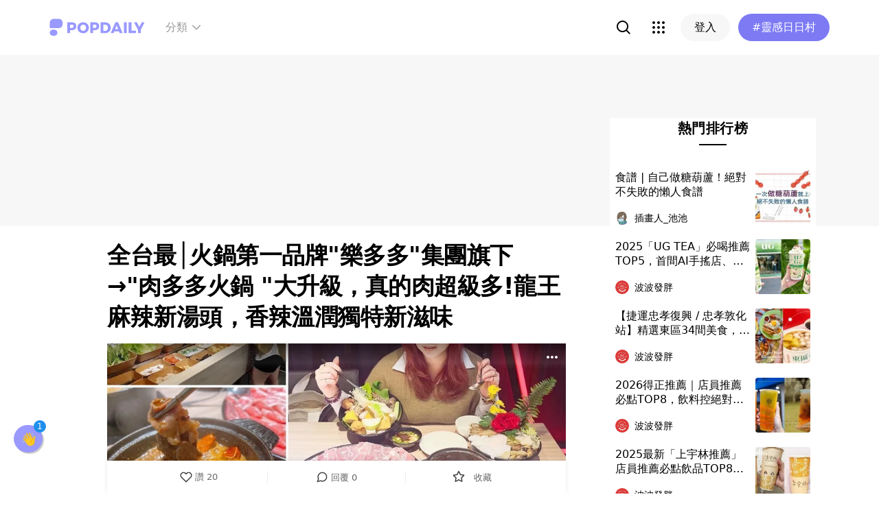

--- FILE ---
content_type: text/html; charset=utf-8
request_url: https://www.popdaily.com.tw/forum/food/1254189?fromPage.pageName=article&fromPage.pageComponent=read-more-recommender
body_size: 83618
content:
<!DOCTYPE html><html lang="zh" dir="ltr"><head><link rel="dns-prefetch" href="https://www.popdaily.com.tw"/><link rel="dns-prefetch" href="https://static.popdaily.com.tw"/><link rel="dns-prefetch" href="//fonts.googleapis.com"/><link rel="shortcut icon" href="https://static.popdaily.com.tw/statics/favicons/202105favicon.png"/><meta name="viewport" content="initial-scale=1.0, width=device-width, maximum-scale=1.0, user-scalable=1, viewport-fit=cover"/><meta name="agd-partner-manual-verification"/><meta name="ahrefs-site-verification" content="f9bc7122d9782937c96d6d0beddc55335a624889c645eef2263008fad2f10275"/><meta charSet="utf-8"/><meta name="theme-color" content="#ffffff"/><meta name="application-name" content="PopDaily"/><meta name="dailymotion-domain-verification" content="dm4evxpwmstww0lxf"/><meta property="og:site_name" content="PopDaily"/><meta property="og:locale" content="zh_TW"/><meta property="fb:app_id" content="1064594546929511"/><meta property="al:ios:app_name" content="PopDaily 波波黛莉的異想世界"/><meta property="al:ios:app_store_id" content="1410055224"/><meta property="al:ios:url" content="popdaily://forum/food/1254189?fromPage.pageName=article&amp;fromPage.pageComponent=read-more-recommender"/><meta property="al:android:app_name" content="PopDaily 波波黛莉的異想世界"/><meta property="al:android:package" content="com.popdaily"/><meta property="al:web:should_fallback" content="true"/><link rel="stylesheet" href="https://fonts.googleapis.com/css?family=Roboto:400,500,700&amp;display=swap" media="print"/><link rel="stylesheet" href="https://fonts.googleapis.com/css?family=Noto+Sans:400,700&amp;display=swap" media="print"/><script type="application/ld+json">{"@context":"https://schema.org","@type":"WebSite","url":"https://www.popdaily.com.tw/","potentialAction":{"@type":"SearchAction","target":"https://www.popdaily.com.tw/search/{search_term_string}","query-input":"required name=search_term_string"}}</script><script type="application/ld+json">{"@context":"https://schema.org","@type":"Organization","legalName":"PopDaily 波波黛莉的異想世界 - 台灣","url":"https://www.popdaily.com.tw","logo":"https://static.popdaily.com.tw/statics/images/popdaily-logo.svg","contactPoint":{"@type":"ContactPoint","telephone":"+886-2-87730883","contactType":"customer service","areaServed":"TW","availableLanguage":["Chinese"]},"sameAs":["https://www.facebook.com/PopDailyTW/","https://www.youtube.com/channel/UCa40JCy-ESpqENGHBmml7KA","https://www.instagram.com/popdaily/"]}</script><meta data-component="DefaultHead" data-debug="STATIC_DABLE_IO_DETECTION" data-next-side-isamp="FALSE" data-server-side-isamp="FALSE" data-isamp="FALSE" data-source="SERVER" data-dable-css-loaded="TRUE"/><link rel="canonical" href="https://www.popdaily.com.tw/forum/food/1254189"/><link rel="amphtml" href="https://www.popdaily.com.tw/forum/food/1254189?amp=1"/><title>全台最│火鍋第一品牌&quot;樂多多&quot;集團旗下→&quot;肉多多火鍋 &quot;大升級，真的肉超級多!龍王麻辣新湯頭，香辣溫潤獨特新滋味-發胖版｜PopDaily 波波黛莉</title><meta name="pubdate" itemProp="dateCreated" property="article:published_time" content="2022-03-30T04:43:10.964Z"/><meta name="news_keywords" content="品牌,火鍋,麻辣,全台,宵夜,多多,肉多多,龍王"/><meta name="lastmod" itemProp="dateModified" content="2022-03-30T04:43:10.964Z"/><meta name="description" content="🍽️吃貨發糕媽報報🍽️ 太誇張啦!!肉真的多到讓小花吃不完!!! 之前就吃過肉多多，現在又新開了好多分店， 整個大升級，還有近70多種自助吧無限吃、 半夜突然肚子餓還可以吃宵夜， 湯底口味的選擇也變超級多了！OMG!!! 這一定要來推一下相關標籤：品牌,火鍋,麻辣,全台,宵夜,多多,肉多多,龍王"/><meta property="og:type" content="article"/><meta property="og:url" content="https://www.popdaily.com.tw/forum/food/1254189"/><meta property="dable:item_id" content="forum.food.1254189"/><meta property="og:title" content="全台最│火鍋第一品牌&quot;樂多多&quot;集團旗下→&quot;肉多多火鍋 &quot;大升級，真的肉超級多!龍王麻辣新湯頭，香辣溫潤獨特新滋味 | PopDaily 波波黛莉"/><meta property="og:description" content="🍽️吃貨發糕媽報報🍽️ 太誇張啦!!肉真的多到讓小花吃不完!!! 之前就吃過肉多多，現在又新開了好多分店， 整個大升級，還有近70多種自助吧無限吃、 半夜突然肚子餓還可以吃宵夜， 湯底口味的選擇也變超級多了！OMG!!! 這一定要來推一下的!! 詳細文章：https://anny7142.pixnet."/><meta property="og:image" content="https://static.popdaily.com.tw/u/202203/29a0b192-1caf-4608-a12a-d0ca09674a9b.jpeg"/><meta property="og:image:width" content="1200"/><meta property="og:image:height" content="630"/><meta property="og:image:secure_url" content="https://static.popdaily.com.tw/u/202203/29a0b192-1caf-4608-a12a-d0ca09674a9b.jpeg"/><meta property="twitter:title" content="全台最│火鍋第一品牌&quot;樂多多&quot;集團旗下→&quot;肉多多火鍋 &quot;大升級，真的肉超級多!龍王麻辣新湯頭，香辣溫潤獨特新滋味 | PopDaily 波波黛莉"/><meta property="twitter:description" content="🍽️吃貨發糕媽報報🍽️ 太誇張啦!!肉真的多到讓小花吃不完!!! 之前就吃過肉多多，現在又新開了好多分店， 整個大升級，還有近70多種自助吧無限吃、 半夜突然肚子餓還可以吃宵夜， 湯底口味的選擇也變超級多了！OMG!!! 這一定要來推一下的!! 詳細文章：https://anny7142.pixnet."/><meta property="twitter:image" content="https://static.popdaily.com.tw/u/202203/29a0b192-1caf-4608-a12a-d0ca09674a9b.jpeg"/><script type="application/ld+json">{"@context":"https://schema.org","@type":"NewsArticle","headline":"全台最│火鍋第一品牌\"樂多多\"集團旗下→\"肉多多火鍋 \"大升級，真的肉超級多!龍王麻辣新湯頭，香辣溫潤獨特新滋味-發胖版｜PopDaily 波波黛莉","description":"🍽️吃貨發糕媽報報🍽️ 太誇張啦!!肉真的多到讓小花吃不完!!! 之前就吃過肉多多，現在又新開了好多分店， 整個大升","articleBody":"🍽️吃貨發糕媽報報🍽️ 太誇張啦!!肉真的多到讓小花吃不完!!! 之前就吃過肉多多，現在又新開了好多分店， 整個大升級，還有近70多種自助吧無限吃、 半夜突然肚子餓還可以吃宵夜， 湯底口味的選擇也變超級多了！OMG!!! 這一定要來推一下的!! 詳細文章：https://anny7142.pixnet.net/blog/post/354774676 桃園南崁店【個人鍋】 地址：桃園市蘆竹區南崁路265號3樓 預約電話：(03)212-8909 公一停車場（無特約） 營業時間：平日 11:30-15:30/17:30-23:00（最後點餐21:30) 假日 11:30-23:00（最後點餐21:30) FB粉 絲 團：https://www.facebook.com/rododohotpot 現在正熱的活動優惠： 1. 加入樂多多APP會員， 可獲得入會禮 梅花豬or雞腿二選一及積分禮 2. 會員消費累積點數，集團全品牌可換購指定餐點 3. 每天宵夜22:00後，消費$300元以上套餐，即可獲得「海三樂」（蛤蜊+小白蝦+巴沙魚片） ※肉多多火鍋多家門店有營業到凌晨4點都可以享有第三點優惠 是不是看到又餓了... 心動不如馬上行動， 直接前往離自己最近的\"肉多多\"大塊朵頤一翻吧!! #肉多多 #肉多多火鍋 #宵夜火鍋 #Inmeatwetrust #肉是唯一信仰 #爆炒系 #台灣火鍋第一品牌 #全台最大火鍋集團 #樂多多集團 #龍王麻辣湯 #70種自助吧 #樂多多集團旗下 #超人氣名店 #火鍋迷必吃名店 #排隊宵夜名店 #海三樂 #夜貓子的好選擇 #樂虎巨大肉盤 #活力梅花豬 #爆炒海味石頭湯 #花兒的潘朵拉盒子 #發糕媽咪の花花世界 #likeforlikes #like4likes #likeforfollow #likesforlike #liketime #likeforlikeback #likelike","mainEntityOfPage":"https://www.popdaily.com.tw/forum/food/1254189","datePublished":"2022-03-30T04:43:10.964Z","dateModified":"2022-03-30T04:43:10.964Z","keywords":["肉多多","肉多多火鍋","宵夜火鍋","Inmeatwetrust","肉是唯一信仰","爆炒系","台灣火鍋第一品牌","全台最大火鍋集團","樂多多集團","龍王麻辣湯","70種自助吧","樂多多集團旗下","超人氣名店","火鍋迷必吃名店","排隊宵夜名店","海三樂","夜貓子的好選擇","樂虎巨大肉盤","活力梅花豬","爆炒海味石頭湯","花兒的潘朵拉盒子","發糕媽咪の花花世界","likeforlikes","like4likes","likeforfollow","likesforlike","liketime","likeforlikeback","likelike"],"image":{"url":"https://www.popdaily.com.tw/shaper/u/202203/29a0b192-1caf-4608-a12a-d0ca09674a9b.jpeg?resize-w=800","width":800,"height":420.5128205128205,"@type":"ImageObject"},"author":{"@type":"Person","name":"發糕媽咪-曾小花"},"publisher":{"@type":"Organization","name":"PopDaily 波波黛莉的異想世界 - 台灣","url":"https://www.popdaily.com.tw","logo":{"@type":"ImageObject","url":"https://static.popdaily.com.tw/statics/images/popdaily-logo.svg","width":300,"height":130}},"thumbnailUrl":"https://www.popdaily.com.tw/shaper/u/202203/29a0b192-1caf-4608-a12a-d0ca09674a9b.jpeg?resize-w=800"}</script><script type="application/ld+json">{"@context":"https://schema.org","@type":"BreadcrumbList","itemListElement":[{"@type":"ListItem","position":1,"name":"PopDaily 波波黛莉的異想世界 ","item":"https://www.popdaily.com.tw"},{"@type":"ListItem","position":2,"name":"explore.food.name","item":"https://www.popdaily.com.tw/explore/food"},{"@type":"ListItem","position":3,"name":"全台最│火鍋第一品牌\"樂多多\"集團旗下→\"肉多多火鍋 \"大升級，真的肉超級多!龍王麻辣新湯頭，香辣溫潤獨特新滋味-發胖版｜PopDaily 波波黛莉","item":"https://www.popdaily.com.tw/forum/food/1254189"}]}</script><meta property="article:published_time" content="2022-03-30T04:43:10.964Z"/><meta property="article:section" content="explore_food"/><link rel="stylesheet" href="/statics/css/reset.min.css"/><meta name="next-head-count" content="49"/><link rel="preload" href="https://static.popdaily.com.tw/_next/static/css/styles.ab552bce.chunk.css" as="style"/><link rel="stylesheet" href="https://static.popdaily.com.tw/_next/static/css/styles.ab552bce.chunk.css" data-n-p=""/><link rel="preload" href="https://static.popdaily.com.tw/_next/static/css/pages/forum/%5Bforum%5D/%5BpostID%5D.97ba35aa.chunk.css" as="style"/><link rel="stylesheet" href="https://static.popdaily.com.tw/_next/static/css/pages/forum/%5Bforum%5D/%5BpostID%5D.97ba35aa.chunk.css" data-n-p=""/><noscript data-n-css=""></noscript><link rel="preload" href="https://static.popdaily.com.tw/_next/static/chunks/main-6657e7c097776cda6550.js" as="script"/><link rel="preload" href="https://static.popdaily.com.tw/_next/static/chunks/webpack-8cd40f85cbe1bce6f8b9.js" as="script"/><link rel="preload" href="https://static.popdaily.com.tw/_next/static/chunks/framework.ac0b14255009e9206045.js" as="script"/><link rel="preload" href="https://static.popdaily.com.tw/_next/static/chunks/962438cc.fa278eff594681a25d3b.js" as="script"/><link rel="preload" href="https://static.popdaily.com.tw/_next/static/chunks/ee759108.2e757d5645346339665f.js" as="script"/><link rel="preload" href="https://static.popdaily.com.tw/_next/static/chunks/commons.15ccdc325797f79dbbd7.js" as="script"/><link rel="preload" href="https://static.popdaily.com.tw/_next/static/chunks/3e2006ba7a61388456aba42a9339be8fce3f3449.e4bcaaa9765aaf52c009.js" as="script"/><link rel="preload" href="https://static.popdaily.com.tw/_next/static/chunks/eb868af0890f79abc52f7d105a2884f9d1a90726.2f11fee125776e8e0df1.js" as="script"/><link rel="preload" href="https://static.popdaily.com.tw/_next/static/chunks/92c9d0c5572da0ac6aadd26d34d0c58d89887624.2295795c5e3e35b69c4a.js" as="script"/><link rel="preload" href="https://static.popdaily.com.tw/_next/static/chunks/e43b76f59525391920dbd2ec5ba7798cd022e815.520f8b4d0b6690922a5f.js" as="script"/><link rel="preload" href="https://static.popdaily.com.tw/_next/static/chunks/11ae85dc0c13180e587cc9a387f418f3749a3485.d3e12e1cd550f352a1db.js" as="script"/><link rel="preload" href="https://static.popdaily.com.tw/_next/static/chunks/979636038a1fa223bbf584e60729fae4d689bbae.37f5b7f9dd232b2e7aa6.js" as="script"/><link rel="preload" href="https://static.popdaily.com.tw/_next/static/chunks/7f115c52912b6f375c36010d813d6de62a2bf284.3f38a2944dde4c915df1.js" as="script"/><link rel="preload" href="https://static.popdaily.com.tw/_next/static/chunks/342baba932351b1e44c13c1df6d251aaed4c33da.092faa7c4576748cc576.js" as="script"/><link rel="preload" href="https://static.popdaily.com.tw/_next/static/chunks/773bc2f660cc9db4bf4f30a4d4c665394d318bbf.00abff46d653472c6195.js" as="script"/><link rel="preload" href="https://static.popdaily.com.tw/_next/static/chunks/c38c03ced2cd6cd275f350ad68f22612d5d740c3.b8c24f3e7e5a83d2e79a.js" as="script"/><link rel="preload" href="https://static.popdaily.com.tw/_next/static/chunks/f647831cc54b1e12f76d6736277ba056eb3ee6a6.64a714ba20fb78272e45.js" as="script"/><link rel="preload" href="https://static.popdaily.com.tw/_next/static/chunks/08cacea111fa6fbe53105f43aec9c574af6c0b46.1b3fccad8acb43829284.js" as="script"/><link rel="preload" href="https://static.popdaily.com.tw/_next/static/chunks/3dd9391fc016551fcf23387d4d141fbf9134cf5f.f8fa1e1fc3515c843779.js" as="script"/><link rel="preload" href="https://static.popdaily.com.tw/_next/static/chunks/8764aea244c622a0157f9491e5f453c9d6ed3716.54e0a6405cc3b228d386.js" as="script"/><link rel="preload" href="https://static.popdaily.com.tw/_next/static/chunks/ed4e79ed9043a00423232d5543bb364d8486ae76.3a00a5dfb369af67b982.js" as="script"/><link rel="preload" href="https://static.popdaily.com.tw/_next/static/chunks/pages/_app-3262b0b99f493b9fbc73.js" as="script"/><link rel="preload" href="https://static.popdaily.com.tw/_next/static/chunks/9cb7a7c1.0d81de3c550767626f3a.js" as="script"/><link rel="preload" href="https://static.popdaily.com.tw/_next/static/chunks/bc26bf1d0f010b14341279ff85fd876593b640db.2a1692abbf869022edd1.js" as="script"/><link rel="preload" href="https://static.popdaily.com.tw/_next/static/chunks/279fc3e2cb3912600f127cf1183362e8ac873056.c9ea7e1dee43d846234c.js" as="script"/><link rel="preload" href="https://static.popdaily.com.tw/_next/static/chunks/6ad6845375703a92b325d0a2f79685ed14938504.f9c969d5d780b33fec6a.js" as="script"/><link rel="preload" href="https://static.popdaily.com.tw/_next/static/chunks/096ae73fec3a957f9bbd3800e3733c35ccbf711a.9419603dae26a5d29f57.js" as="script"/><link rel="preload" href="https://static.popdaily.com.tw/_next/static/chunks/4f34923bc73bbe5ed24f3393ffe8d7961870864f.be8f10b3e6ea6da1a59c.js" as="script"/><link rel="preload" href="https://static.popdaily.com.tw/_next/static/chunks/62b5e47437be4a7112155448964f968a7cc02484.37cd3efc78f221cb7079.js" as="script"/><link rel="preload" href="https://static.popdaily.com.tw/_next/static/chunks/6d14129d171b52fb0f25b7941762ea145bdf1d9a.1757fc22e02cccacd160.js" as="script"/><link rel="preload" href="https://static.popdaily.com.tw/_next/static/chunks/efeae2d809ef93999470033cb4460a1e702b31f9.b4e75be4067074639f9e.js" as="script"/><link rel="preload" href="https://static.popdaily.com.tw/_next/static/chunks/styles.95e19830f71122f060f9.js" as="script"/><link rel="preload" href="https://static.popdaily.com.tw/_next/static/chunks/pages/forum/%5Bforum%5D/%5BpostID%5D-eb45262f571d683a47d9.js" as="script"/><style id="__jsx-1314520290">.layout-content.jsx-1314520290{background-color:#ffffff;width:100%;min-height:100vh;box-sizing:border-box;}.layout-content.jsx-1314520290 .content.jsx-1314520290{width:100%;-webkit-flex:1;-ms-flex:1;flex:1;box-sizing:border-box;}@media only screen and (max-width:500px){.layout-content.jsx-1314520290 .content.jsx-1314520290{padding-top:0;}}.layout-content.jsx-1314520290 .content.jsx-1314520290 .ad{padding:0;margin:0 auto;box-sizing:border-box;}.layout-content.jsx-1314520290 .content.jsx-1314520290 .ad:empty{display:none;}.layout-content.jsx-1314520290 .content.jsx-1314520290 .content__block{margin-right:auto;margin-left:auto;}@media (min-width:576px){.layout-content.jsx-1314520290 .content.jsx-1314520290 .content__block{max-width:576px;}}@media (min-width:768px){.layout-content.jsx-1314520290 .content.jsx-1314520290 .content__block{max-width:768px;}}@media (min-width:992px){.layout-content.jsx-1314520290 .content.jsx-1314520290 .content__block{max-width:992px;}}@media (min-width:1216px){.layout-content.jsx-1314520290 .content.jsx-1314520290 .content__block{max-width:1216px;}}.layout-content.jsx-1314520290 .content.jsx-1314520290 .content__block.content__block--fullWidth > div{background-color:#fff;margin-bottom:15px;}.layout-content.jsx-1314520290 .content.jsx-1314520290 .content__block.content__block--radius{padding-right:15px;padding-left:15px;}.layout-content.jsx-1314520290 .content.jsx-1314520290 .content__block.content__block--radius > div{border-radius:4px;margin-bottom:15px;background:#fff;}.layout-content.jsx-1314520290 .Toastify__toast{padding:14px 12px;border-radius:8px;overflow:hidden;min-height:unset;color:#fff;}.layout-content.jsx-1314520290 .Toastify__toast::before{content:'';display:inline-block;width:20px;height:20px;margin-right:8px;background-size:contain;background-position:center;background-repeat:no-repeat;}.layout-content.jsx-1314520290 .Toastify__toast--default{background-color:rgba(51,51,51,0.98);}.layout-content.jsx-1314520290 .Toastify__toast--default::before{background-image:url("https://static.popdaily.com.tw/statics/images/toast/default.png");}.layout-content.jsx-1314520290 .Toastify__toast--success{background-color:rgba(0,209,181,0.98);}.layout-content.jsx-1314520290 .Toastify__toast--success::before{background-image:url("https://static.popdaily.com.tw/statics/images/toast/success.png");}.layout-content.jsx-1314520290 .Toastify__toast--error{background-color:rgba(234,98,98,0.98);}.layout-content.jsx-1314520290 .Toastify__toast--error::before{background-image:url("https://static.popdaily.com.tw/statics/images/toast/error.png");}.layout-content.jsx-1314520290 .toastStyle{bottom:80px;padding:0 16px;}.layout-content.jsx-1314520290 .toastBodyStyle{font-family:'GenJyuuGothic','Microsoft YaHei','Microsoft JhengHei','Helvetica','Arial',sans-serif;line-height:20px;font-size:14px;}.layout-content.jsx-1314520290 .toast__zoomIn{-webkit-animation-name:zoomIn-jsx-1314520290;animation-name:zoomIn-jsx-1314520290;}@-webkit-keyframes zoomIn-jsx-1314520290{from{opacity:0;-webkit-transform:scale3d(0.8,0.8,0.8);-ms-transform:scale3d(0.8,0.8,0.8);transform:scale3d(0.8,0.8,0.8);}50%{opacity:1;}}@keyframes zoomIn-jsx-1314520290{from{opacity:0;-webkit-transform:scale3d(0.8,0.8,0.8);-ms-transform:scale3d(0.8,0.8,0.8);transform:scale3d(0.8,0.8,0.8);}50%{opacity:1;}}.layout-content.jsx-1314520290 .toast__zoomOut{-webkit-animation-name:zoomOut-jsx-1314520290;animation-name:zoomOut-jsx-1314520290;}@-webkit-keyframes zoomOut-jsx-1314520290{from{opacity:1;}50%{opacity:0;-webkit-transform:scale3d(0.8,0.8,0.8);-ms-transform:scale3d(0.8,0.8,0.8);transform:scale3d(0.8,0.8,0.8);}to{opacity:0;}}@keyframes zoomOut-jsx-1314520290{from{opacity:1;}50%{opacity:0;-webkit-transform:scale3d(0.8,0.8,0.8);-ms-transform:scale3d(0.8,0.8,0.8);transform:scale3d(0.8,0.8,0.8);}to{opacity:0;}}.layout-content.jsx-1314520290 .loadStop{text-align:center;color:#999;width:100%;padding-top:30px;padding-bottom:100px;padding-bottom:calc(100px + constant(safe-area-inset-bottom));padding-bottom:calc(100px + env(safe-area-inset-bottom));}body *{box-sizing:border-box;}.httpStatusError{display:-webkit-box;display:-webkit-flex;display:-ms-flexbox;display:flex;-webkit-flex-flow:column;-ms-flex-flow:column;flex-flow:column;-webkit-box-pack:start;-webkit-justify-content:flex-start;-ms-flex-pack:start;justify-content:flex-start;-webkit-align-items:center;-webkit-box-align:center;-ms-flex-align:center;align-items:center;margin:0 auto;padding:16px 0;}.httpStatusError img{display:block;width:100%;max-width:300px;margin:0 auto;}@media only screen and (max-width:600px){.httpStatusError img{min-width:350px;}}@media only screen and (min-width:768px){.httpStatusError img{min-width:400px;}}@media only screen and (min-width:992px){.httpStatusError img{min-width:450px;}}@media only screen and (min-width:1200px){.httpStatusError img{min-width:500px;}}.httpStatusError p{font-family:"Noto sans","Roboto","Helvetica Neue",Helvetica,Arial,"Noto Sans TC","Microsoft JhengHei","PingFang TC",sans-serif;font-style:normal;font-weight:500;font-size:16px;line-height:24px;text-align:center;color:#414141;margin-top:16px;}.httpStatusError p:empty{display:none;}</style><style id="jss-server-side"></style><style data-styled="" data-styled-version="5.1.1">.kkHMwI{display:block;position:relative;width:100%;height:100%;object-fit:cover;overflow:hidden;}/*!sc*/
data-styled.g5[id="FullWidthImageContainer-sc-14ryos5-0"]{content:"kkHMwI,"}/*!sc*/
.kHYxAc{--bg-opacity:0.98;background-color:rgba(125,122,244,var(--bg-opacity));--text-opacity:1;color:rgba(255,255,255,var(--text-opacity));position:-webkit-sticky;position:sticky;top:0;z-index:1001;-webkit-backdrop-filter:blur(4px);backdrop-filter:blur(4px);padding:10px 16px 8px 12px;height:var(--download-bar-height);display:grid;grid-template:'close slogan href' auto '_ logo href' auto / auto 1fr auto;-webkit-align-items:center;-webkit-box-align:center;-ms-flex-align:center;align-items:center;grid-gap:2px 8px;}/*!sc*/
@media (min-width:768px){.kHYxAc{display:none;}}/*!sc*/
data-styled.g34[id="Container-sc-7kvwog-0"]{content:"kHYxAc,"}/*!sc*/
.fbILTH{font-weight:500;line-height:1;border:none;cursor:pointer;white-space:nowrap;-webkit-user-select:none;-moz-user-select:none;-ms-user-select:none;user-select:none;display:-webkit-inline-box;display:-webkit-inline-flex;display:-ms-inline-flexbox;display:inline-flex;-webkit-box-pack:center;-webkit-justify-content:center;-ms-flex-pack:center;justify-content:center;-webkit-align-items:center;-webkit-box-align:center;-ms-flex-align:center;align-items:center;border-radius:28px;-webkit-transition:0.1s;transition:0.1s;--bg-opacity:1;background-color:rgba(247,247,247,var(--bg-opacity));--text-opacity:1;color:rgba(0,0,0,var(--text-opacity));font-size:14px;padding:0 12px;height:32px;--text-opacity:1;color:rgba(125,122,244,var(--text-opacity));grid-area:href;}/*!sc*/
.fbILTH[disabled]{opacity:0.3;}/*!sc*/
.fbILTH:hover{--text-opacity:0.6;}/*!sc*/
.fbILTH:active{--text-opacity:0.6;background-color:#e6e6e6;}/*!sc*/
.fbILTH > svg{width:16px;height:16px;margin-right:4px;}/*!sc*/
data-styled.g35[id="StyledButton-sc-7kvwog-1"]{content:"fbILTH,"}/*!sc*/
.kdFOPt{font-size:18px;grid-area:slogan;line-height:24px;font-weight:bold;}/*!sc*/
data-styled.g36[id="Slogan-sc-7kvwog-2"]{content:"kdFOPt,"}/*!sc*/
.kMCuru{font-size:12px;grid-area:logo;line-height:16px;}/*!sc*/
data-styled.g37[id="Popdaily-sc-7kvwog-3"]{content:"kMCuru,"}/*!sc*/
.fvErMY{position:absolute;right:80px;bottom:0;z-index:-1;}/*!sc*/
data-styled.g38[id="StyledBeansIcon-sc-7kvwog-4"]{content:"fvErMY,"}/*!sc*/
.eUZFBm{width:40px;height:40px;padding:13px;margin:-13px;}/*!sc*/
data-styled.g39[id="CloseButton-sc-7kvwog-5"]{content:"eUZFBm,"}/*!sc*/
.guYtUA{width:40px;height:40px;--bg-opacity:1;background-color:rgba(247,247,247,var(--bg-opacity));border-radius:12px;}/*!sc*/
.guYtUA:not(:last-child){margin-right:12px;}/*!sc*/
data-styled.g69[id="Square-pms3gl-0"]{content:"guYtUA,"}/*!sc*/
.jqAzJx{width:40px;height:40px;--bg-opacity:1;background-color:rgba(247,247,247,var(--bg-opacity));border-radius:12px;width:80px;border-radius:24px;}/*!sc*/
.jqAzJx:not(:last-child){margin-right:12px;}/*!sc*/
data-styled.g70[id="Rectangle-pms3gl-1"]{content:"jqAzJx,"}/*!sc*/
.jrYVrk{position:relative;}/*!sc*/
@media (min-width:768px){.jrYVrk{display:none;}}/*!sc*/
data-styled.g74[id="Navigationstyled__MobileOnlyContainer-sc-1hxt810-0"]{content:"jrYVrk,"}/*!sc*/
.efgDHx{overflow-x:auto;width:calc(100% - 52px);text-align:center;line-height:1;white-space:nowrap;}/*!sc*/
data-styled.g75[id="Navigationstyled__Container-sc-1hxt810-1"]{content:"efgDHx,"}/*!sc*/
.hAlzdK{width:52px;position:absolute;top:0;right:0;display:-webkit-box;display:-webkit-flex;display:-ms-flexbox;display:flex;-webkit-align-items:center;-webkit-box-align:center;-ms-flex-align:center;align-items:center;-webkit-box-pack:center;-webkit-justify-content:center;-ms-flex-pack:center;justify-content:center;z-index:10;height:35px;}/*!sc*/
data-styled.g76[id="Navigationstyled__ChevronIconBox-sc-1hxt810-2"]{content:"hAlzdK,"}/*!sc*/
.hqIFjk{color:#fc6868;background-color:#fff;padding:8px 6px;line-height:1.4;font-size:14px;display:inline-block;color:#fc6868;font-weight:bolder;}/*!sc*/
.hqIFjk:first-child{padding-left:12px;}/*!sc*/
.hqIFjk:last-child{padding-right:12px;}/*!sc*/
@media (min-width:768px){.hqIFjk{padding:12px 6px;font-size:16px;}}/*!sc*/
.hqIFjk[href='/explore/2022chinesevalentines']{color:#f65d68;font-weight:bolder;}/*!sc*/
.hqIFjk[href='/explore/2022valentines']{color:#f65d68;font-weight:bold;}/*!sc*/
.hqIFjk[href='/explore/2021popanniversary']{color:#ff5809;font-weight:bold;}/*!sc*/
.hqIFjk[href='/2021popxmas'],.hqIFjk[href='/explore/2021popxmas']{color:#e45656;font-weight:bold;}/*!sc*/
.hqIFjk[href='/beauty'],.hqIFjk[href='/explore/beauty']{color:#888;font-weight:normal;}/*!sc*/
.hqIFjk[href='/life'],.hqIFjk[href='/explore/life']{color:#888;font-weight:normal;}/*!sc*/
.hqIFjk[href='/food'],.hqIFjk[href='/explore/food']{color:#888;font-weight:normal;}/*!sc*/
.hqIFjk[href='/travel'],.hqIFjk[href='/explore/travel']{color:#888;font-weight:normal;}/*!sc*/
.hqIFjk[href='/style'],.hqIFjk[href='/explore/style']{color:#888;font-weight:normal;}/*!sc*/
.hqIFjk[href='/korea'],.hqIFjk[href='/explore/korea']{color:#888;font-weight:normal;}/*!sc*/
.hqIFjk[href='/japan'],.hqIFjk[href='/explore/japan']{color:#888;font-weight:normal;}/*!sc*/
.hqIFjk[href='/entertainment'],.hqIFjk[href='/explore/entertainment']{color:#888;font-weight:normal;}/*!sc*/
.hqIFjk[href='/constellation'],.hqIFjk[href='/explore/constellation']{color:#888;font-weight:normal;}/*!sc*/
.hqIFjk[href='/love'],.hqIFjk[href='/explore/love']{color:#888;font-weight:normal;}/*!sc*/
.hqIFjk[href='/pet'],.hqIFjk[href='/explore/pet']{color:#888;font-weight:normal;}/*!sc*/
.hqIFjk[href='/mama'],.hqIFjk[href='/explore/mama']{color:#888;font-weight:normal;}/*!sc*/
.hqIFjk[href='/acg'],.hqIFjk[href='/explore/acg']{color:#888;font-weight:normal;}/*!sc*/
.hqIFjk[href='/sport'],.hqIFjk[href='/explore/sport']{color:#888;font-weight:normal;}/*!sc*/
.hqIFjk[href='/diary'],.hqIFjk[href='/explore/diary']{color:#888;font-weight:normal;}/*!sc*/
.hqIFjk[href='/press'],.hqIFjk[href='/explore/press']{color:#888;font-weight:normal;}/*!sc*/
.hqIFjk[href='/trend'],.hqIFjk[href='/explore/trend']{color:#888;font-weight:normal;}/*!sc*/
data-styled.g77[id="Navigationstyled__CategoryLink-sc-1hxt810-3"]{content:"hqIFjk,"}/*!sc*/
.yyWhY{display:none;-webkit-align-items:center;-webkit-box-align:center;-ms-flex-align:center;align-items:center;-webkit-align-self:stretch;-ms-flex-item-align:stretch;align-self:stretch;position:relative;}/*!sc*/
@media (min-width:768px){.yyWhY{display:-webkit-box;display:-webkit-flex;display:-ms-flexbox;display:flex;}}/*!sc*/
.yyWhY > * + *{margin-left:24px;}/*!sc*/
data-styled.g78[id="DesktopOnlyContainer-r8sh5n-0"]{content:"yyWhY,"}/*!sc*/
.dXkbqj{font-weight:500;color:#999999;display:-webkit-box;display:-webkit-flex;display:-ms-flexbox;display:flex;-webkit-align-items:center;-webkit-box-align:center;-ms-flex-align:center;align-items:center;padding:8px;border-radius:12px;}/*!sc*/
.dXkbqj > * + *{margin-left:4px;}/*!sc*/
.dXkbqj:hover{background:#f7f7f7;}/*!sc*/
data-styled.g79[id="Button-r8sh5n-1"]{content:"dXkbqj,"}/*!sc*/
.iEHWKC{background:white;position:absolute;top:100%;left:50%;-webkit-transform:translateX(-50%);-ms-transform:translateX(-50%);transform:translateX(-50%);box-shadow:0px 4px 24px rgba(0,0,0,0.08);border-radius:8px;padding:12px;font-size:14px;display:none;}/*!sc*/
data-styled.g80[id="Popup-r8sh5n-2"]{content:"iEHWKC,"}/*!sc*/
.gyPgmU{display:grid;grid-template-rows:repeat(6,auto);grid-auto-flow:column;gap:7px 12px;}/*!sc*/
data-styled.g81[id="GridLayout-r8sh5n-3"]{content:"gyPgmU,"}/*!sc*/
.GAuDh{display:block;min-width:104px;padding:8px 12px;border-radius:4px;height:36px;text-align:left;font-weight:500;line-height:1.4;color:#333333;}/*!sc*/
.GAuDh:hover{background:#f2f2ff;}/*!sc*/
data-styled.g82[id="CategoryLink-r8sh5n-4"]{content:"GAuDh,"}/*!sc*/
.bCyTqL{--bg-opacity:1;background-color:rgba(255,255,255,var(--bg-opacity));left:0;z-index:1000;--header-height:0px;--is-header-visible:0;-webkit-transition:top 0.3s ease;transition:top 0.3s ease;will-change:top;top:calc(var(--header-height) * var(--is-header-visible) + var(--download-bar-height));position:-webkit-sticky;position:sticky;}/*!sc*/
@media (min-width:768px){.bCyTqL{top:0;}}/*!sc*/
data-styled.g89[id="Background-u4eoc-0"]{content:"bCyTqL,"}/*!sc*/
.MBjJp{font-size:16px;max-width:1168px;margin:0 auto;display:-webkit-box;display:-webkit-flex;display:-ms-flexbox;display:flex;-webkit-align-items:center;-webkit-box-align:center;-ms-flex-align:center;align-items:center;padding-left:1rem;padding-right:1rem;height:48px;}/*!sc*/
@media (min-width:768px){.MBjJp{height:80px;}}/*!sc*/
.MBjJp .Button-v2d08m-0{font-size:14px;padding:0 12px;height:32px;}/*!sc*/
.MBjJp .Button-v2d08m-0 > svg{width:16px;height:16px;margin-right:4px;}/*!sc*/
@media (min-width:768px){.MBjJp .Button-v2d08m-0{font-size:16px;padding:0 20px;height:40px;}.MBjJp .Button-v2d08m-0 > svg{width:20px;height:20px;margin-right:4px;}}/*!sc*/
data-styled.g90[id="Container-u4eoc-1"]{content:"MBjJp,"}/*!sc*/
.iWjvhx{margin-right:22px;}/*!sc*/
data-styled.g91[id="LogoContainer-u4eoc-2"]{content:"iWjvhx,"}/*!sc*/
.gdPHej{display:-webkit-box;display:-webkit-flex;display:-ms-flexbox;display:flex;-webkit-box-flex:1;-webkit-flex-grow:1;-ms-flex-positive:1;flex-grow:1;-webkit-box-pack:end;-webkit-justify-content:flex-end;-ms-flex-pack:end;justify-content:flex-end;-webkit-align-items:center;-webkit-box-align:center;-ms-flex-align:center;align-items:center;}/*!sc*/
.gdPHej > * + *{margin-left:8px;}/*!sc*/
@media (min-width:768px){.gdPHej > * + *{margin-left:12px;}}/*!sc*/
data-styled.g94[id="ButtonContainer-u4eoc-5"]{content:"gdPHej,"}/*!sc*/
.LhaG{position:relative;display:-webkit-box;display:-webkit-flex;display:-ms-flexbox;display:flex;-webkit-flex-direction:column;-ms-flex-direction:column;flex-direction:column;overflow:hidden;margin:0 auto 10px;padding-bottom:50px;--gutter:calc(100% * 32 / 1168);}/*!sc*/
.LhaG > .toolbar{display:none;}/*!sc*/
@media (min-width:1024px){.LhaG > .toolbar{display:block;width:calc(100% * 68 / 1168);margin-right:var(--gutter);}}/*!sc*/
.LhaG > .article{width:100%;}/*!sc*/
@media (min-width:1024px){.LhaG > .article{width:calc(100% * 668 / 1168);}}/*!sc*/
.LhaG > aside{display:none;}/*!sc*/
@media (min-width:1024px){.LhaG > aside{display:block;width:calc(100% * 300 / 1168);margin-left:calc(var(--gutter) * 2);}}/*!sc*/
@media (min-width:640px){.LhaG{-webkit-flex-direction:column;-ms-flex-direction:column;flex-direction:column;margin-top:8px;}}/*!sc*/
@media (min-width:1024px){.LhaG{-webkit-flex-direction:row;-ms-flex-direction:row;flex-direction:row;margin-top:20px;}.LhaG > aside h2.authorPost{display:none;}}/*!sc*/
@media (min-width:1280px){.LhaG{-webkit-flex-direction:row;-ms-flex-direction:row;flex-direction:row;max-width:1168px;}}/*!sc*/
@media (min-width:768px){.LhaG .article .popular-articles{display:none;}}/*!sc*/
data-styled.g115[id="ArticleLayout-sc-12llywk-0"]{content:"LhaG,"}/*!sc*/
.WeZLI{color:#000;font-size:24px;line-height:135%;font-weight:600;}/*!sc*/
@media (min-width:768px){.WeZLI{font-size:34px;-webkit-letter-spacing:-0.5px;-moz-letter-spacing:-0.5px;-ms-letter-spacing:-0.5px;letter-spacing:-0.5px;}}/*!sc*/
data-styled.g116[id="H1-sc-12llywk-1"]{content:"WeZLI,"}/*!sc*/
.fMlMyO{background-color:#fff;overflow:hidden;position:relative;padding:8px 0;}/*!sc*/
@media (min-width:1024px){.fMlMyO{padding:unset;}}/*!sc*/
.fMlMyO .post{padding:0 20px;}/*!sc*/
@media (min-width:1024px){.fMlMyO .post{padding:unset;}}/*!sc*/
.fMlMyO .H1-sc-12llywk-1{margin-block-end:12px;padding:0 20px;}/*!sc*/
@media (min-width:1024px){.fMlMyO .H1-sc-12llywk-1{padding:unset;margin-block-end:16px;padding-inline:unset;}}/*!sc*/
.fMlMyO > .article-user-info{padding:0 20px;margin-block-start:16px;}/*!sc*/
@media (min-width:1024px){.fMlMyO > .article-user-info{padding:unset;}}/*!sc*/
data-styled.g117[id="Article-sc-12llywk-2"]{content:"fMlMyO,"}/*!sc*/
.DpGMT{display:-webkit-box;display:-webkit-flex;display:-ms-flexbox;display:flex;-webkit-box-pack:justify;-webkit-justify-content:space-between;-ms-flex-pack:justify;justify-content:space-between;padding:15px 0;font-size:0.8em;color:#ababab;}/*!sc*/
data-styled.g118[id="ArticleContentFooter-sc-12llywk-3"]{content:"DpGMT,"}/*!sc*/
.fCXoSe hr{border:solid 1px #f5f5f5;margin:1em 0;}/*!sc*/
.fCXoSe h2{color:#000;font-weight:600;font-size:20px;line-height:140%;-webkit-letter-spacing:-0.5px;-moz-letter-spacing:-0.5px;-ms-letter-spacing:-0.5px;letter-spacing:-0.5px;margin:16px 0;}/*!sc*/
@media (min-width:768px){.fCXoSe h2{font-size:28px;line-height:135%;-webkit-letter-spacing:0.5px;-moz-letter-spacing:0.5px;-ms-letter-spacing:0.5px;letter-spacing:0.5px;}}/*!sc*/
.fCXoSe h3{color:#000;font-weight:600;font-size:18px;line-height:135%;margin:16px 0;}/*!sc*/
@media (min-width:768px){.fCXoSe h3{font-size:24px;line-height:135%;}}/*!sc*/
.fCXoSe ul,.fCXoSe ol{padding-left:30px;}/*!sc*/
.fCXoSe ul li,.fCXoSe ol li{color:#000;font-size:16px;line-height:170%;-webkit-letter-spacing:0.25px;-moz-letter-spacing:0.25px;-ms-letter-spacing:0.25px;letter-spacing:0.25px;margin:16px 0;}/*!sc*/
@media (min-width:768px){.fCXoSe ul li,.fCXoSe ol li{font-size:18px;}}/*!sc*/
.fCXoSe ul{list-style:disc;}/*!sc*/
.fCXoSe ol{list-style:order;}/*!sc*/
.fCXoSe table td{padding:10px;padding-bottom:15px;line-height:1.8em;}/*!sc*/
.fCXoSe b,.fCXoSe blockquote,.fCXoSe p{color:#000;font-size:16px;line-height:170%;-webkit-letter-spacing:0.25px;-moz-letter-spacing:0.25px;-ms-letter-spacing:0.25px;letter-spacing:0.25px;margin:16px 0;}/*!sc*/
@media (min-width:768px){.fCXoSe b,.fCXoSe blockquote,.fCXoSe p{font-size:18px;}}/*!sc*/
.fCXoSe blockquote,.fCXoSe .quote{padding-left:16px;border-left:3px solid #7D7AF4;margin-block:16px;}/*!sc*/
.fCXoSe b:empty,.fCXoSe li:empty,.fCXoSe blockquote:empty,.fCXoSe p:empty{display:none;}/*!sc*/
.fCXoSe a{color:#7D7AF4;-webkit-text-decoration:none;text-decoration:none;margin-inline-end:0.5ch;}/*!sc*/
.fCXoSe a:hover,.fCXoSe a:active{color:#6056DB;}/*!sc*/
.fCXoSe b,.fCXoSe strong{font-weight:600;}/*!sc*/
.fCXoSe i{font-style:italic;}/*!sc*/
.fCXoSe table,.fCXoSe iframe{margin:10px 0;min-width:initial;width:100%;}/*!sc*/
.fCXoSe img{min-width:initial;width:100%;max-width:100%;margin:10px 0;}/*!sc*/
.fCXoSe .imgWrap{margin:10px 0;}/*!sc*/
.fCXoSe .imgWrap img{margin:0 auto;}/*!sc*/
.fCXoSe mark{background-color:#eaeaff;}/*!sc*/
.fCXoSe .cdx-hashtag{color:#7D7AF4;-webkit-text-decoration:none;text-decoration:none;margin-inline-end:0.5ch;cursor:pointer;}/*!sc*/
.fCXoSe .cdx-hashtag:hover,.fCXoSe .cdx-hashtag:active{color:#6056DB;}/*!sc*/
.fCXoSe .delimiter{width:100%;line-height:78px;height:78px;display:-webkit-inline-box;display:-webkit-inline-flex;display:-ms-inline-flexbox;display:inline-flex;-webkit-align-items:center;-webkit-box-align:center;-ms-flex-align:center;align-items:center;-webkit-box-pack:center;-webkit-justify-content:center;-ms-flex-pack:center;justify-content:center;}/*!sc*/
.fCXoSe .delimiter span{width:6px;height:6px;border-radius:100%;background-color:#666666;}/*!sc*/
.fCXoSe .delimiter span + span{margin-left:12px;}/*!sc*/
.fCXoSe .ytIframeContent,.fCXoSe .fbIframeContent{display:block;position:relative;padding-top:56.25%;margin-bottom:20px;}/*!sc*/
.fCXoSe .ytIframeContent iframe,.fCXoSe .fbIframeContent iframe{width:100%;max-width:initial;border:0;position:absolute;top:0;left:0;height:100%;margin:0;}/*!sc*/
.fCXoSe .ad-delimiter-top{position:relative;margin:16px auto;color:#999999;text-align:center;font-size:14px;max-width:100%;}/*!sc*/
.fCXoSe .ad-delimiter-top::before,.fCXoSe .ad-delimiter-top::after{content:'';display:block;width:calc((100vw - 168px - 24px - 40px) / 2);height:1px;background:#e6e6e6;position:absolute;}/*!sc*/
.fCXoSe .ad-delimiter-top::before{left:0;top:50%;}/*!sc*/
.fCXoSe .ad-delimiter-top::after{right:0;top:50%;}/*!sc*/
@media (min-width:768px){.fCXoSe .ad-delimiter-top::before,.fCXoSe .ad-delimiter-top::after{width:236px;}}/*!sc*/
.fCXoSe .ad-delimiter-bottom{display:block;border-top:1px solid #e6e6e6;width:100%;margin-bottom:12px;margin-top:16px;}/*!sc*/
.fCXoSe .article-preview{display:block;margin:0;}/*!sc*/
.fCXoSe .article-preview:hover iframe{box-shadow:0px 4px 10px rgba(0,0,0,0.08);}/*!sc*/
.fCXoSe .article-preview iframe{border:1px solid #e6e6e6;border-radius:8px;overflow:hidden;pointer-events:none;height:120px;}/*!sc*/
@media (min-width:768px){.fCXoSe .article-preview iframe{height:160px;}}/*!sc*/
data-styled.g119[id="StyledArticleContent-sc-12llywk-4"]{content:"fCXoSe,"}/*!sc*/
.kCwGu{display:none;}/*!sc*/
@media (min-width:768px){.kCwGu{display:block;}}/*!sc*/
data-styled.g149[id="_StyledDiv-sc-68aqgh-0"]{content:"kCwGu,"}/*!sc*/
@media (min-width:768px){.eHdLa-D{display:none;}}/*!sc*/
data-styled.g150[id="_StyledDiv-t1xe6i-0"]{content:"eHdLa-D,"}/*!sc*/
.bXUVOq{width:100%;padding-bottom:52.3%;}/*!sc*/
data-styled.g168[id="StyledPopImage-sbsb7y-0"]{content:"bXUVOq,"}/*!sc*/
.jqBLNb{position:relative;position:relative;--bg-opacity:1;background-color:rgba(247,247,247,var(--bg-opacity));line-height:0;}/*!sc*/
.jqBLNb .slick-slider{position:absolute;top:0;left:0;width:100%;}/*!sc*/
.jqBLNb .slick-list{-webkit-transition:height 500ms cubic-bezier(0.02,0.01,0.47,1);transition:height 500ms cubic-bezier(0.02,0.01,0.47,1);will-change:height;}/*!sc*/
.jqBLNb .Container-sc-185e7r3-0{display:none;}/*!sc*/
@media (min-width:768px){.jqBLNb:hover .Container-sc-185e7r3-0{display:-webkit-box;display:-webkit-flex;display:-ms-flexbox;display:flex;}}/*!sc*/
data-styled.g169[id="Container-sbsb7y-1"]{content:"jqBLNb,"}/*!sc*/
.jQCXos{height:0px;padding-bottom:52.3%;display:block;}/*!sc*/
data-styled.g170[id="Placeholder-sbsb7y-2"]{content:"jQCXos,"}/*!sc*/
.zdwAm{position:absolute;bottom:0;right:0;padding:16px;color:#fff;}/*!sc*/
data-styled.g171[id="Pagination-sbsb7y-3"]{content:"zdwAm,"}/*!sc*/
.dMbCRa{position:relative;background:#000;overflow:hidden;width:100%;}/*!sc*/
.dMbCRa .wrapper{height:100%;width:100%;}/*!sc*/
.dMbCRa .page{height:auto !important;position:absolute;bottom:0;right:0;padding:0 16px 16px;color:#fff;text-shadow:1px 1px 3px #58595b;z-index:1;}/*!sc*/
.dMbCRa .slide{position:relative;display:block !important;width:100%;}/*!sc*/
.dMbCRa .slide img{display:block;max-height:540px;margin:auto;}/*!sc*/
.dMbCRa .content{min-height:450px;padding:40px 20px;display:-webkit-box;display:-webkit-flex;display:-ms-flexbox;display:flex;-webkit-flex-direction:column;-ms-flex-direction:column;flex-direction:column;-webkit-box-pack:center;-webkit-justify-content:center;-ms-flex-pack:center;justify-content:center;}/*!sc*/
.dMbCRa .content h1{font-size:1.7rem;line-height:1.5em;margin-bottom:5px;text-align:center;}/*!sc*/
.dMbCRa .content p{color:#58595b;font-size:1.3rem;line-height:1.8em;min-height:1em;margin:0 auto;text-align:center;}/*!sc*/
data-styled.g172[id="StyledPostImageBlock-sc-9aa3sh-0"]{content:"dMbCRa,"}/*!sc*/
.bqcgnY{width:100%;padding-top:99%;}/*!sc*/
.jpeSgV{width:100%;padding-top:100%;}/*!sc*/
data-styled.g175[id="StylePopImage-sc-13rj5h7-0"]{content:"bqcgnY,jpeSgV,"}/*!sc*/
.iZQkZI{-webkit-flex:1 1 auto;-ms-flex:1 1 auto;flex:1 1 auto;display:-webkit-box;display:-webkit-flex;display:-ms-flexbox;display:flex;-webkit-box-pack:justify;-webkit-justify-content:space-between;-ms-flex-pack:justify;justify-content:space-between;position:absolute;top:0;left:0;width:100%;z-index:2;color:white;background:linear-gradient( to bottom,rgba(0,0,0,0.4) 0%,rgba(3,3,3,0.4) 1%,rgba(176,176,176,0.1) 69%,rgba(237,237,237,0) 93%,rgba(255,255,255,0) 100% );}/*!sc*/
data-styled.g176[id="Container-sc-12ij3mo-0"]{content:"iZQkZI,"}/*!sc*/
.bhxrlc{width:40px;height:40px;display:-webkit-box;display:-webkit-flex;display:-ms-flexbox;display:flex;-webkit-box-pack:center;-webkit-justify-content:center;-ms-flex-pack:center;justify-content:center;-webkit-align-items:center;-webkit-box-align:center;-ms-flex-align:center;align-items:center;color:#fff;}/*!sc*/
data-styled.g177[id="Button-sc-12ij3mo-1"]{content:"bhxrlc,"}/*!sc*/
.bmrHCE{width:100%;cursor:pointer;padding-left:0;padding-right:0;}/*!sc*/
data-styled.g178[id="Container-jpi5r8-0"]{content:"bmrHCE,"}/*!sc*/
.bgULOi{font-weight:600;font-size:1.75rem;margin-bottom:1rem;display:none;color:black;max-height:76px;line-height:1.35;overflow:hidden;text-overflow:ellipsis;-webkit-line-clamp:2;-webkit-box-orient:vertical;display:-webkit-box;}/*!sc*/
data-styled.g179[id="Title-jpi5r8-1"]{content:"bgULOi,"}/*!sc*/
.jrXCxg{-webkit-transition-property:background-color,border-color,color,fill,stroke,opacity,box-shadow,-webkit-transform;-webkit-transition-property:background-color,border-color,color,fill,stroke,opacity,box-shadow,transform;transition-property:background-color,border-color,color,fill,stroke,opacity,box-shadow,transform;-webkit-transition-duration:500ms;transition-duration:500ms;margin-bottom:17px;}/*!sc*/
.jrXCxg:hover{opacity:0.6;}/*!sc*/
.jrXCxg a{display:-webkit-box;display:-webkit-flex;display:-ms-flexbox;display:flex;}/*!sc*/
.jrXCxg img{border-radius:9999px;width:40px;height:40px;}/*!sc*/
.jrXCxg .photo-container{margin-right:0.75rem;}/*!sc*/
.jrXCxg .user-name{font-size:1rem;font-weight:500;color:black;}/*!sc*/
.jrXCxg .publish-time{--text-opacity:1;color:rgba(102,102,102,var(--text-opacity));font-size:.75rem;display:block;}/*!sc*/
data-styled.g180[id="PublisherContainer-jpi5r8-2"]{content:"jrXCxg,"}/*!sc*/
.tuGxs{margin-bottom:1rem;}/*!sc*/
.tuGxs img{border-radius:8px;object-fit:cover;}/*!sc*/
data-styled.g181[id="ArticleImageContainer-jpi5r8-3"]{content:"tuGxs,"}/*!sc*/
.fuPZaU img{width:100%;height:100%;position:absolute;top:0;bottom:0;right:0;left:0;}/*!sc*/
data-styled.g182[id="ArticleImage-jpi5r8-4"]{content:"fuPZaU,"}/*!sc*/
.ihfXcV{position:relative;padding-top:52%;}/*!sc*/
data-styled.g183[id="StyledPopImage-jpi5r8-5"]{content:"ihfXcV,"}/*!sc*/
.bygseM{--text-opacity:1;color:rgba(51,51,51,var(--text-opacity));display:block;margin-bottom:1rem;font-size:18px;line-height:1.7;}/*!sc*/
data-styled.g184[id="Content-jpi5r8-6"]{content:"bygseM,"}/*!sc*/
.iiomtD{--text-opacity:1;color:rgba(125,122,244,var(--text-opacity));display:block;font-weight:600;-webkit-transition-property:background-color,border-color,color,fill,stroke,opacity,box-shadow,-webkit-transform;-webkit-transition-property:background-color,border-color,color,fill,stroke,opacity,box-shadow,transform;transition-property:background-color,border-color,color,fill,stroke,opacity,box-shadow,transform;-webkit-transition-duration:500ms;transition-duration:500ms;font-size:18px;margin-bottom:40px;}/*!sc*/
.iiomtD:hover{--text-opacity:1;color:rgba(96,86,219,var(--text-opacity));}/*!sc*/
data-styled.g185[id="ReadMore-jpi5r8-7"]{content:"iiomtD,"}/*!sc*/
.brMToj{width:100%;cursor:pointer;padding-left:1.25rem;padding-right:1.25rem;}/*!sc*/
data-styled.g186[id="Container-xa8hs9-0"]{content:"brMToj,"}/*!sc*/
.dmaUvZ{font-weight:600;line-height:1.35;margin-bottom:0.75rem;color:black;font-size:18px;max-height:48px;overflow:hidden;text-overflow:ellipsis;display:-webkit-box;-webkit-line-clamp:2;-webkit-box-orient:vertical;}/*!sc*/
data-styled.g187[id="Title-xa8hs9-1"]{content:"dmaUvZ,"}/*!sc*/
.cwbTeD{margin-bottom:20px;}/*!sc*/
.cwbTeD a{display:-webkit-box;display:-webkit-flex;display:-ms-flexbox;display:flex;}/*!sc*/
.cwbTeD img{border-radius:9999px;width:20px;height:20px;}/*!sc*/
.cwbTeD .photo-container{margin-right:0.5rem;}/*!sc*/
.cwbTeD .user-name{font-size:0.875rem;color:black;}/*!sc*/
data-styled.g188[id="PublisherContainer-xa8hs9-2"]{content:"cwbTeD,"}/*!sc*/
.irmgeH{margin-bottom:0.75rem;}/*!sc*/
.irmgeH img{border-radius:4px;object-fit:cover;}/*!sc*/
data-styled.g189[id="ArticleImageContainer-xa8hs9-3"]{content:"irmgeH,"}/*!sc*/
.csOEQP{position:relative;}/*!sc*/
.csOEQP img{width:100%;height:100%;position:absolute;top:0;bottom:0;right:0;left:0;}/*!sc*/
data-styled.g190[id="ArticleImage-xa8hs9-4"]{content:"csOEQP,"}/*!sc*/
.haIAPk{position:relative;padding-top:52%;}/*!sc*/
data-styled.g191[id="StyledPopImage-jkeori-0"]{content:"haIAPk,"}/*!sc*/
.eEntRf{margin-top:20px;}/*!sc*/
@media (min-width:768px){.eEntRf{margin-top:40px;}}/*!sc*/
data-styled.g192[id="Container-oiu011-0"]{content:"eEntRf,"}/*!sc*/
.cxmYV{font-size:20px;margin-bottom:44px;position:relative;font-weight:600;text-align:center;--text-opacity:1;color:rgba(0,0,0,var(--text-opacity));}/*!sc*/
.cxmYV:after{content:'';width:40px;height:2px;bottom:-12px;left:0;right:0;margin:auto;position:absolute;--bg-opacity:1;background-color:rgba(0,0,0,var(--bg-opacity));}/*!sc*/
@media (min-width:768px){.cxmYV{display:none;}}/*!sc*/
data-styled.g193[id="Title-oiu011-1"]{content:"cxmYV,"}/*!sc*/
.dLTSoA{display:-webkit-box;display:-webkit-flex;display:-ms-flexbox;display:flex;-webkit-flex-direction:row;-ms-flex-direction:row;flex-direction:row;-webkit-align-items:center;-webkit-box-align:center;-ms-flex-align:center;align-items:center;-webkit-box-pack:justify;-webkit-justify-content:space-between;-ms-flex-pack:justify;justify-content:space-between;}/*!sc*/
data-styled.g210[id="ArticleAuthorInfo___StyledDiv-sc-1wxdxiy-0"]{content:"dLTSoA,"}/*!sc*/
.fcOqmr{display:-webkit-box;display:-webkit-flex;display:-ms-flexbox;display:flex;-webkit-flex-direction:row;-ms-flex-direction:row;flex-direction:row;-webkit-align-items:center;-webkit-box-align:center;-ms-flex-align:center;align-items:center;width:100%;}/*!sc*/
.fcOqmr > :not(template) ~ :not(template){--space-x-reverse:0;margin-right:calc(0.75rem * var(--space-x-reverse));margin-left:calc(0.75rem * calc(1 - var(--space-x-reverse)));}/*!sc*/
data-styled.g211[id="ArticleAuthorInfo___StyledDiv2-sc-1wxdxiy-1"]{content:"fcOqmr,"}/*!sc*/
.kRMQBO{height:3.5rem;width:3.5rem;border-radius:9999px;overflow:hidden;}/*!sc*/
.kRMQBO:hover{opacity:0.6;}/*!sc*/
data-styled.g212[id="ArticleAuthorInfo___StyledPopLink-sc-1wxdxiy-2"]{content:"kRMQBO,"}/*!sc*/
.cLTqOS{display:-webkit-box;display:-webkit-flex;display:-ms-flexbox;display:flex;-webkit-flex-direction:column;-ms-flex-direction:column;flex-direction:column;width:80%;word-break:break-all;}/*!sc*/
.cLTqOS > :not(template) ~ :not(template){--space-y-reverse:0;margin-top:calc(0.25rem * calc(1 - var(--space-y-reverse)));margin-bottom:calc(0.25rem * var(--space-y-reverse));}/*!sc*/
data-styled.g213[id="ArticleAuthorInfo___StyledDiv3-sc-1wxdxiy-3"]{content:"cLTqOS,"}/*!sc*/
.jSIMla{--text-opacity:1;color:rgba(0,0,0,var(--text-opacity));font-size:1rem;line-height:1.35;font-weight:500;}/*!sc*/
data-styled.g214[id="ArticleAuthorInfo___StyledPopLink2-sc-1wxdxiy-4"]{content:"jSIMla,"}/*!sc*/
.cxVaTS{--text-opacity:1;color:rgba(102,102,102,var(--text-opacity));font-size:.875rem;}/*!sc*/
data-styled.g215[id="ArticleAuthorInfo___StyledPopLink3-sc-1wxdxiy-5"]{content:"cxVaTS,"}/*!sc*/
.bLhjiH a{--text-opacity:1;color:rgba(125,122,244,var(--text-opacity));}/*!sc*/
data-styled.g216[id="ArticleAuthorInfo___StyledDiv4-sc-1wxdxiy-6"]{content:"bLhjiH,"}/*!sc*/
.eqmDRF{display:-webkit-box;display:-webkit-flex;display:-ms-flexbox;display:flex;position:fixed;bottom:68px;left:16px;right:16px;box-shadow:0px 4px 24px rgba(0,0,0,0.08);border-radius:8px;overflow:hidden;--bg-opacity:1;background-color:rgba(255,255,255,var(--bg-opacity));z-index:1000;opacity:0;pointer-events:none;-webkit-transition:opacity 250ms;transition:opacity 250ms;}/*!sc*/
data-styled.g217[id="FixedRecommendedArticleCard__Container-sc-5hilc9-0"]{content:"eqmDRF,"}/*!sc*/
.hTbHlV{display:block;width:100px;height:80px;object-fit:cover;}/*!sc*/
data-styled.g218[id="FixedRecommendedArticleCard__Img-sc-5hilc9-1"]{content:"hTbHlV,"}/*!sc*/
.kBoceI{padding:8px 12px;font-size:14px;line-height:1.4;font-weight:500;}/*!sc*/
.kBoceI > * + *{margin-top:4px;}/*!sc*/
data-styled.g219[id="FixedRecommendedArticleCard__Content-sc-5hilc9-2"]{content:"kBoceI,"}/*!sc*/
.cAeOCe{--text-opacity:1;color:rgba(125,122,244,var(--text-opacity));}/*!sc*/
data-styled.g220[id="FixedRecommendedArticleCard__NextRecommendText-sc-5hilc9-3"]{content:"cAeOCe,"}/*!sc*/
.iHIuDz{display:-webkit-box;-webkit-line-clamp:2;-webkit-box-orient:vertical;overflow:hidden;font-weight:500;}/*!sc*/
data-styled.g221[id="FixedRecommendedArticleCard__Title-sc-5hilc9-4"]{content:"iHIuDz,"}/*!sc*/
.kpIPNI{margin-top:8px;}/*!sc*/
data-styled.g222[id="Container-vt4jue-0"]{content:"kpIPNI,"}/*!sc*/
.eOWeQU{border-radius:16px;padding-left:0.75rem;padding-right:0.75rem;padding-top:0.5rem;padding-bottom:0.5rem;font-size:.875rem;line-height:1;font-weight:500;--bg-opacity:1;background-color:rgba(242,242,255,var(--bg-opacity));--text-opacity:1;color:rgba(125,122,244,var(--text-opacity));display:inline-block;margin-right:8px;margin-bottom:12px;}/*!sc*/
.eOWeQU:focus{outline:0;}/*!sc*/
@media (min-width:768px){.eOWeQU{margin-bottom:16px;}}/*!sc*/
data-styled.g223[id="StyledChip-vt4jue-1"]{content:"eOWeQU,"}/*!sc*/
.bRZwOe{background-color:#fff;}/*!sc*/
data-styled.g237[id="ArticleLayoutContent-sc-19izhz2-0"]{content:"bRZwOe,"}/*!sc*/
:root{--download-bar-height:60px;}/*!sc*/
data-styled.g238[id="sc-global-iUXwoz1"]{content:"sc-global-iUXwoz1,"}/*!sc*/
</style></head><body><div id="__next"><script>window.showAD = true</script><div class="jsx-1314520290 ArticleLayoutContent-sc-19izhz2-0 bRZwOe"><div class="Container-sc-7kvwog-0 kHYxAc"><svg width="75" height="66" viewBox="0 0 75 66" fill="none" xmlns="http://www.w3.org/2000/svg" class="StyledBeansIcon-sc-7kvwog-4 fvErMY"><g clip-path="url(#clip0)"><path d="M70.6197 33.032C69.6495 31.9517 68.0314 31.8884 66.9655 32.8817L56.8039 42.4448C55.738 43.4381 55.6677 45.0861 56.6379 46.1664C57.6081 47.2468 59.2262 47.3101 60.2921 46.3168L70.4537 36.7537C71.5196 35.7604 71.5899 34.1124 70.6197 33.032Z" fill="white" stroke="#3A3A3A" stroke-miterlimit="10"></path><path d="M68.2854 33.7256C68.2001 33.7492 68.146 33.7177 68.0607 33.7413C67.9754 33.765 67.8361 33.7571 67.8048 33.8123C67.7195 33.8359 67.603 33.9147 67.5717 33.9699C67.4552 34.0488 67.4239 34.1039 67.4155 34.2459C67.353 34.3563 67.3757 34.443 67.3132 34.5534C67.282 34.6086 67.3048 34.6953 67.2735 34.7505C67.3191 34.924 67.3419 35.0107 67.504 35.1053C67.5581 35.1369 67.6121 35.1684 67.6662 35.2C67.8283 35.2946 67.9364 35.3577 68.0757 35.3656C68.161 35.342 68.2463 35.3183 68.3004 35.3499C68.3857 35.3262 68.471 35.3026 68.5563 35.279C68.6728 35.2001 68.7581 35.1765 68.8747 35.0977C68.9912 35.0188 69.0225 34.9636 69.0309 34.8217C69.0622 34.7665 69.0707 34.6246 69.0479 34.5378C69.0791 34.4827 69.0563 34.3959 69.0335 34.3092C69.0108 34.2224 68.9339 34.1042 68.8571 33.9859C68.803 33.9543 68.749 33.9228 68.6949 33.8912C68.5328 33.7966 68.4247 33.7335 68.2854 33.7256Z" fill="#6567FF"></path><path d="M65.9869 38.0386C65.9159 38.2909 65.899 38.5747 65.828 38.827C65.7655 38.9374 65.7883 39.0242 65.8111 39.1109C65.8339 39.1976 65.8567 39.2844 65.9335 39.4027C65.9563 39.4894 66.0644 39.5525 66.1725 39.6156C66.2806 39.6787 66.3346 39.7102 66.4427 39.7733C66.4967 39.8049 66.582 39.7812 66.6361 39.8128C66.7754 39.8207 66.892 39.7418 66.9773 39.7182C67.0085 39.663 67.0938 39.6394 67.1251 39.5842C67.2416 39.5053 67.3041 39.395 67.3439 39.1978C67.4148 38.9455 67.4318 38.6617 67.5027 38.4094C67.5652 38.299 67.5425 38.2122 67.5197 38.1255C67.5281 37.9836 67.4513 37.8653 67.3973 37.8337C67.3745 37.747 67.2976 37.6287 67.1895 37.5656C67.0814 37.5025 67.0274 37.471 66.9193 37.4079C66.8653 37.3763 66.78 37.4 66.7259 37.3684C66.5866 37.3605 66.47 37.4394 66.3847 37.463C66.3535 37.5182 66.2682 37.5418 66.2369 37.597C66.0891 37.7311 66.0266 37.8414 65.9869 38.0386Z" fill="#6567FF"></path><path d="M65.0161 35.5626C64.7915 35.5783 64.6522 35.5704 64.4588 35.5309C64.3735 35.5546 64.2341 35.5467 64.1488 35.5703C64.0635 35.594 63.947 35.6728 63.9157 35.728C63.7992 35.8068 63.7679 35.862 63.7594 36.0039C63.6969 36.1143 63.7197 36.2011 63.6572 36.3114C63.68 36.3982 63.6488 36.4534 63.6715 36.5401C63.7171 36.7136 63.7399 36.8003 63.902 36.895C63.9561 36.9265 64.0101 36.9581 64.0642 36.9896C64.1723 37.0527 64.3116 37.0606 64.451 37.0685C64.6443 37.108 64.8149 37.0607 65.0083 37.1001C65.0936 37.0765 65.233 37.0844 65.3183 37.0607C65.4036 37.0371 65.5201 36.9583 65.5514 36.9031C65.6679 36.8242 65.6992 36.7691 65.7077 36.6271C65.7702 36.5167 65.7474 36.43 65.8099 36.3196C65.8099 36.3196 65.7871 36.2329 65.7643 36.1461C65.7187 35.9727 65.6959 35.8859 65.5338 35.7913C65.4797 35.7597 65.4257 35.7282 65.3717 35.6966C65.2636 35.6336 65.1555 35.5705 65.0161 35.5626Z" fill="#6567FF"></path><path d="M59.9085 41.0262C59.8916 41.31 59.8434 41.6491 59.8265 41.9329C59.8493 42.0197 59.8408 42.1616 59.8636 42.2483C59.8864 42.3351 59.9633 42.4534 60.0173 42.4849C60.0941 42.6032 60.1482 42.6347 60.2875 42.6427C60.3956 42.7057 60.4809 42.6821 60.589 42.7452C60.8136 42.7295 60.9842 42.6822 61.132 42.5482C61.1633 42.493 61.1946 42.4378 61.2258 42.3826C61.2883 42.2722 61.2968 42.1303 61.3052 41.9883C61.3222 41.7045 61.3704 41.3654 61.3873 41.0816C61.3645 40.9948 61.373 40.8529 61.3502 40.7662C61.3274 40.6794 61.2505 40.5612 61.1965 40.5296C61.1197 40.4113 61.0656 40.3798 60.9263 40.3719C60.8182 40.3088 60.7329 40.3324 60.6248 40.2693C60.4002 40.2851 60.2296 40.3323 60.0817 40.4664C60.0505 40.5216 60.0192 40.5767 59.988 40.6319C59.9255 40.7423 59.917 40.8842 59.9085 41.0262Z" fill="#6567FF"></path><path d="M64.2588 39.8202C64.182 39.7019 64.0511 39.5521 63.9742 39.4338C63.8974 39.3155 63.8434 39.284 63.7353 39.2209C63.6584 39.1026 63.6044 39.071 63.465 39.0631C63.357 39 63.2717 39.0237 63.1636 38.9606C63.0783 38.9842 62.9389 38.9763 62.8536 39C62.7683 39.0236 62.6518 39.1024 62.6205 39.1576C62.5893 39.2128 62.558 39.268 62.5268 39.3232C62.4642 39.4336 62.4558 39.5755 62.4473 39.7174C62.4701 39.8042 62.4389 39.8594 62.4616 39.9461C62.5072 40.1196 62.53 40.2063 62.6922 40.301C62.8002 40.3641 62.8771 40.4824 62.9539 40.6006C62.8999 40.5691 62.8771 40.4823 62.823 40.4508C62.8458 40.5375 62.8999 40.5691 62.9227 40.6558C62.9454 40.7426 63.0535 40.8057 63.1616 40.8688C63.2697 40.9318 63.3238 40.9634 63.4319 41.0265C63.5399 41.0896 63.6252 41.0659 63.7105 41.0423C63.7958 41.0187 63.8811 40.995 63.9977 40.9162C64.0289 40.861 64.1142 40.8373 64.1455 40.7822C64.2621 40.7033 64.3246 40.5929 64.3643 40.3958C64.3955 40.3406 64.3727 40.2539 64.404 40.1987C64.4125 40.0568 64.3356 39.9385 64.2588 39.8202Z" fill="#6567FF"></path><path d="M59.6026 43.3442C59.2074 43.4073 58.7894 43.3836 58.3713 43.3598C58.4254 43.3914 58.5107 43.3678 58.5647 43.3993C58.4566 43.3362 58.3713 43.3598 58.286 43.3835C58.2007 43.4071 58.1154 43.4308 57.9989 43.5096C57.9136 43.5333 57.8511 43.6436 57.7886 43.754C57.726 43.8644 57.6948 43.9196 57.6323 44.03C57.5926 44.2271 57.6069 44.4558 57.7378 44.6056C57.7918 44.6371 57.8146 44.7239 57.8687 44.7554C57.9455 44.8737 58.0536 44.9368 58.247 44.9762C58.5257 44.9921 58.7731 45.0631 59.083 45.0237C59.3077 45.0079 59.5011 45.0474 59.7257 45.0317C59.811 45.008 59.9503 45.0159 60.0356 44.9923C60.1209 44.9686 60.2375 44.8898 60.2687 44.8346C60.3853 44.7558 60.4166 44.7006 60.425 44.5587C60.4875 44.4483 60.4647 44.3615 60.5272 44.2512C60.5129 44.0225 60.4673 43.849 60.3365 43.6992C60.0434 43.4547 59.8273 43.3285 59.6026 43.3442Z" fill="#6567FF"></path><path d="M59.0816 42.2324C59.0901 42.0904 59.0673 42.0037 59.1298 41.8933C59.107 41.8066 59.1154 41.6647 59.0927 41.5779C59.0699 41.4912 58.993 41.3729 58.939 41.3413C58.8621 41.2231 58.8081 41.1915 58.6688 41.1836C58.5607 41.1205 58.4754 41.1442 58.3673 41.0811C58.282 41.1047 58.2279 41.0732 58.1426 41.0968C57.972 41.1441 57.8867 41.1677 57.793 41.3333C57.7617 41.3885 57.7305 41.4437 57.6992 41.4989C57.6367 41.6092 57.6282 41.7512 57.6198 41.8931C57.6113 42.035 57.6341 42.1218 57.5716 42.2322C57.5944 42.3189 57.5859 42.4608 57.6087 42.5476C57.6315 42.6343 57.7083 42.7526 57.7624 42.7841C57.8392 42.9024 57.8933 42.934 58.0326 42.9419C58.1407 43.005 58.226 42.9813 58.3341 43.0444C58.4194 43.0208 58.4734 43.0523 58.5587 43.0287C58.7293 42.9814 58.8146 42.9577 58.9084 42.7922C58.9396 42.737 58.9709 42.6818 59.0022 42.6266C59.0106 42.4847 59.0731 42.3743 59.0816 42.2324Z" fill="#6567FF"></path><path d="M72.3277 36.7462C72.1994 36.0838 71.403 35.8393 70.9284 36.2965L59.8487 46.7189C59.374 47.1762 59.5479 48.012 60.1821 48.1619C62.1615 48.7299 65.4283 47.4057 68.3304 44.6937C71.2012 42.0368 72.7353 38.82 72.3277 36.7462Z" fill="#AEB6FF" stroke="#3A3A3A" stroke-miterlimit="10"></path><path d="M67.1068 30.9815C65.1273 30.4135 61.8606 31.7377 58.9585 34.4497C56.1417 37.1381 54.5764 40.4102 54.984 42.484C55.1123 43.1463 55.9086 43.3909 56.3833 42.9336L67.463 32.5112C67.8836 32.0224 67.7098 31.1866 67.1068 30.9815Z" fill="#AEB6FF" stroke="#3A3A3A" stroke-miterlimit="10"></path><path d="M24.1212 29.6823C23.151 28.602 21.5329 28.5387 20.467 29.532L10.3282 39.1818C9.2623 40.1751 9.19199 41.8231 10.1622 42.9035C11.1324 43.9839 12.7505 44.0472 13.8164 43.0538L23.978 33.4908C25.0211 32.4107 25.0914 30.7627 24.1212 29.6823Z" fill="white" stroke="#3A3A3A" stroke-miterlimit="10"></path><path d="M21.8096 30.4625C21.7243 30.4861 21.6703 30.4546 21.585 30.4782C21.4997 30.5019 21.3603 30.4939 21.275 30.5176C21.1897 30.5412 21.0732 30.6201 21.0419 30.6753C20.9254 30.7541 20.8941 30.8093 20.8857 30.9512C20.8231 31.0616 20.8459 31.1483 20.7834 31.2587C20.8062 31.3454 20.775 31.4006 20.7978 31.4874C20.8433 31.6609 20.8661 31.7476 21.0283 31.8422C21.0823 31.8738 21.1364 31.9053 21.1904 31.9369C21.2985 32 21.4378 32.0079 21.5772 32.0158C21.6625 31.9921 21.7165 32.0237 21.8018 32C21.8871 31.9764 22.0265 31.9843 22.1118 31.9607C22.1971 31.937 22.3136 31.8582 22.3449 31.803C22.4614 31.7242 22.4927 31.669 22.5011 31.527C22.5636 31.4167 22.5409 31.3299 22.6034 31.2195C22.5806 31.1328 22.6118 31.0776 22.589 30.9909C22.5435 30.8174 22.5207 30.7307 22.3585 30.636C22.3045 30.6045 22.2504 30.5729 22.1964 30.5414C22.0883 30.4783 21.949 30.4704 21.8096 30.4625Z" fill="#6567FF"></path><path d="M19.4883 34.6884C19.4174 34.9408 19.4004 35.2246 19.3295 35.4769C19.267 35.5873 19.2897 35.674 19.3125 35.7608C19.3353 35.8475 19.3581 35.9343 19.435 36.0525C19.4577 36.1393 19.5658 36.2024 19.6739 36.2655C19.782 36.3286 19.8361 36.3601 19.9441 36.4232C19.9982 36.4547 20.0835 36.4311 20.1375 36.4627C20.2769 36.4706 20.3934 36.3917 20.4787 36.3681C20.51 36.3129 20.5953 36.2892 20.6265 36.2341C20.7431 36.1552 20.8056 36.0448 20.8453 35.8477C20.9163 35.5954 20.9332 35.3116 21.0042 35.0593C21.0667 34.9489 21.0439 34.8621 21.0211 34.7754C20.9983 34.6887 20.9755 34.6019 20.8987 34.4836C20.8759 34.3969 20.7678 34.3338 20.6597 34.2707C20.5516 34.2076 20.4976 34.1761 20.3895 34.113C20.3355 34.0814 20.2502 34.1051 20.1961 34.0735C20.0568 34.0656 19.9402 34.1444 19.8549 34.1681C19.8237 34.2233 19.7384 34.2469 19.7071 34.3021C19.5593 34.4361 19.4968 34.5465 19.4883 34.6884Z" fill="#6567FF"></path><path d="M18.4863 32.2676C18.2929 32.2282 18.1224 32.2755 17.929 32.236C17.8437 32.2597 17.7043 32.2518 17.619 32.2754C17.5337 32.2991 17.4172 32.3779 17.3859 32.4331C17.2694 32.5119 17.2381 32.5671 17.2296 32.709C17.1671 32.8194 17.1899 32.9061 17.1274 33.0165C17.1502 33.1033 17.119 33.1585 17.1417 33.2452C17.1873 33.4187 17.2101 33.5054 17.3722 33.6001C17.4263 33.6316 17.4803 33.6631 17.5344 33.6947C17.6425 33.7578 17.7818 33.7657 17.9212 33.7736C18.1145 33.813 18.2851 33.7658 18.4785 33.8052C18.5638 33.7816 18.7032 33.7895 18.7885 33.7658C18.8738 33.7422 18.9903 33.6634 19.0216 33.6082C19.1381 33.5293 19.1694 33.4741 19.1778 33.3322C19.2404 33.2218 19.2176 33.1351 19.2801 33.0247C19.2573 32.938 19.2885 32.8828 19.2657 32.796C19.2202 32.6226 19.1974 32.5358 19.0352 32.4412C18.9812 32.4096 18.9272 32.3781 18.8731 32.3466C18.8191 32.315 18.6257 32.2755 18.4863 32.2676Z" fill="#6567FF"></path><path d="M13.3788 37.7315C13.3618 38.0154 13.3137 38.3544 13.2967 38.6383C13.3195 38.725 13.3111 38.8669 13.3339 38.9537C13.3566 39.0404 13.4335 39.1587 13.4875 39.1902C13.5644 39.3085 13.6184 39.3401 13.7577 39.348C13.8658 39.4111 13.9511 39.3874 14.0592 39.4505C14.2839 39.4348 14.4545 39.3875 14.6023 39.2535C14.6335 39.1983 14.6648 39.1431 14.696 39.0879C14.7586 38.9775 14.767 38.8356 14.7755 38.6937C14.7924 38.4098 14.8406 38.0708 14.8575 37.7869C14.8347 37.7002 14.8432 37.5582 14.8204 37.4715C14.7976 37.3848 14.7208 37.2665 14.6667 37.2349C14.5899 37.1166 14.5358 37.0851 14.3965 37.0772C14.2884 37.0141 14.2031 37.0377 14.095 36.9746C13.8704 36.9904 13.6998 37.0377 13.552 37.1717C13.5207 37.2269 13.4895 37.2821 13.4582 37.3373C13.3957 37.4476 13.3872 37.5896 13.3788 37.7315Z" fill="#6567FF"></path><path d="M17.8142 36.5018C17.7374 36.3836 17.6065 36.2337 17.5297 36.1154C17.4529 35.9972 17.3448 35.9341 17.2907 35.9025C17.2139 35.7842 17.1598 35.7527 17.0205 35.7448C16.9124 35.6817 16.8271 35.7053 16.719 35.6422C16.6337 35.6659 16.4944 35.658 16.4091 35.6816C16.3238 35.7053 16.2072 35.7841 16.176 35.8393C16.1447 35.8945 16.1135 35.9497 16.0822 36.0048C16.0197 36.1152 16.0112 36.2572 16.0028 36.3991C16.0256 36.4858 15.9943 36.541 16.0171 36.6277C16.0627 36.8012 16.0855 36.888 16.2476 36.9826C16.3557 37.0457 16.4325 37.164 16.5094 37.2823C16.4553 37.2507 16.4325 37.164 16.3785 37.1324C16.4013 37.2192 16.4553 37.2507 16.4781 37.3375C16.5009 37.4242 16.609 37.4873 16.7171 37.5504C16.8252 37.6135 16.8792 37.645 16.9873 37.7081C17.0954 37.7712 17.1807 37.7476 17.266 37.7239C17.3513 37.7003 17.4366 37.6767 17.5531 37.5978C17.5844 37.5426 17.6697 37.519 17.7009 37.4638C17.8175 37.385 17.88 37.2746 17.9197 37.0775C17.951 37.0223 17.9282 36.9355 17.9594 36.8803C17.8826 36.7621 17.8911 36.6201 17.8142 36.5018Z" fill="#6567FF"></path><path d="M13.1581 40.0259C12.7628 40.0889 12.3448 40.0652 11.9267 40.0415C11.9808 40.073 12.0661 40.0494 12.1201 40.0809C12.012 40.0178 11.9267 40.0415 11.8414 40.0651C11.7561 40.0888 11.6708 40.1124 11.5543 40.1912C11.469 40.2149 11.4065 40.3253 11.344 40.4356C11.2815 40.546 11.2502 40.6012 11.1877 40.7116C11.148 40.9087 11.1623 41.1374 11.2932 41.2872C11.3472 41.3188 11.37 41.4055 11.4241 41.437C11.5009 41.5553 11.609 41.6184 11.8024 41.6579C12.0811 41.6737 12.3285 41.7447 12.6385 41.7053C12.8631 41.6896 13.0565 41.729 13.2811 41.7133C13.3664 41.6896 13.5058 41.6976 13.5911 41.6739C13.6764 41.6503 13.7929 41.5714 13.8242 41.5162C13.9407 41.4374 13.972 41.3822 13.9805 41.2403C14.043 41.1299 14.0202 41.0432 14.0827 40.9328C14.0684 40.7041 14.0228 40.5306 13.8919 40.3808C13.5448 40.1048 13.3827 40.0101 13.1581 40.0259Z" fill="#6567FF"></path><path d="M12.583 38.8825C12.5915 38.7406 12.5687 38.6538 12.6312 38.5435C12.6084 38.4567 12.6169 38.3148 12.5941 38.2281C12.5713 38.1413 12.4945 38.023 12.4404 37.9915C12.3636 37.8732 12.3096 37.8417 12.1702 37.8338C12.0621 37.7707 11.9768 37.7943 11.8687 37.7312C11.7834 37.7548 11.7294 37.7233 11.6441 37.7469C11.4735 37.7942 11.3882 37.8179 11.2944 37.9834C11.2632 38.0386 11.2319 38.0938 11.2007 38.149C11.1382 38.2594 11.1297 38.4013 11.1212 38.5432C11.1128 38.6852 11.1356 38.7719 11.0731 38.8823C11.0958 38.969 11.0874 39.111 11.1102 39.1977C11.133 39.2844 11.2098 39.4027 11.2638 39.4343C11.3407 39.5525 11.3947 39.5841 11.5341 39.592C11.6422 39.6551 11.7275 39.6315 11.8355 39.6945C11.9208 39.6709 11.9749 39.7025 12.0602 39.6788C12.2308 39.6315 12.3161 39.6079 12.4098 39.4423C12.4411 39.3871 12.4724 39.3319 12.5036 39.2767C12.5349 39.2216 12.5746 39.0244 12.583 38.8825Z" fill="#6567FF"></path><path d="M25.8291 33.3963C25.7009 32.734 24.9045 32.4894 24.4298 32.9467L13.3501 43.3691C12.8754 43.8263 13.0493 44.6622 13.6835 44.8121C15.663 45.3801 18.9297 44.0558 21.8319 41.3438C24.6715 38.7422 26.2368 35.4701 25.8291 33.3963Z" fill="#AEB6FF" stroke="#3A3A3A" stroke-miterlimit="10"></path><path d="M20.6311 27.7183C18.6517 27.1503 15.3849 28.4745 12.4828 31.1866C9.666 33.8749 8.10069 37.147 8.50832 39.2208C8.6366 39.8831 9.43294 40.1277 9.90762 39.6704L20.9873 29.2481C21.3852 28.6725 21.2653 27.8682 20.6311 27.7183Z" fill="#AEB6FF" stroke="#3A3A3A" stroke-miterlimit="10"></path><path d="M34.3 50.3108C32.8753 50.287 31.7157 51.4459 31.6851 52.8967L31.4899 66.9556C31.4593 68.4064 32.5916 69.5815 34.0163 69.6053C35.441 69.6292 36.6007 68.4703 36.6312 67.0194L36.8805 52.9921C36.8571 51.5097 35.7247 50.3347 34.3 50.3108Z" fill="white" stroke="#3A3A3A" stroke-miterlimit="10"></path><path d="M33.2432 52.5578C33.2119 52.613 33.1266 52.6366 33.0954 52.6918C32.9788 52.7706 32.9476 52.8258 32.9391 52.9678C32.8766 53.0781 32.8994 53.1649 32.8369 53.2753C32.8597 53.362 32.8512 53.5039 32.874 53.5907C32.8968 53.6774 32.9736 53.7957 33.0277 53.8272C33.0817 53.8588 33.1357 53.8903 33.1898 53.9219C33.2979 53.985 33.4372 53.9929 33.5766 54.0008C33.6619 53.9771 33.7159 54.0087 33.8012 53.985C33.9718 53.9377 34.0571 53.9141 34.1509 53.7485C34.1821 53.6933 34.2674 53.6697 34.2987 53.6145C34.4152 53.5357 34.4465 53.4805 34.455 53.3386C34.5175 53.2282 34.4947 53.1414 34.5572 53.0311C34.5344 52.9443 34.5428 52.8024 34.5201 52.7157C34.4973 52.6289 34.4204 52.5106 34.3664 52.4791C34.3123 52.4475 34.2583 52.416 34.2043 52.3844C34.0962 52.3213 33.9568 52.3134 33.8175 52.3055C33.7322 52.3292 33.6781 52.2976 33.5928 52.3213C33.4222 52.3686 33.3057 52.4474 33.2432 52.5578Z" fill="#6567FF"></path><path d="M34.6445 57.1946C34.7982 57.4311 34.9518 57.6677 35.1368 57.8491C35.1596 57.9358 35.2677 57.9989 35.3757 58.062C35.4838 58.1251 35.5379 58.1566 35.646 58.2197C35.7541 58.2828 35.8394 58.2592 35.9247 58.2355C36.01 58.2119 36.0952 58.1883 36.2118 58.1094C36.2431 58.0542 36.3284 58.0306 36.3596 57.9754C36.4762 57.8966 36.5387 57.7862 36.5784 57.5891C36.6096 57.5339 36.5869 57.4471 36.6181 57.392C36.6266 57.25 36.5497 57.1317 36.5269 57.045C36.3733 56.8084 36.2196 56.5719 36.0347 56.3905C36.0119 56.3037 35.9038 56.2407 35.7957 56.1776C35.6876 56.1145 35.6336 56.0829 35.5255 56.0198C35.4174 55.9567 35.3321 55.9804 35.2468 56.004C35.1615 56.0277 35.0762 56.0513 34.9596 56.1301C34.9284 56.1853 34.8431 56.209 34.8118 56.2642C34.6953 56.343 34.6328 56.4534 34.5931 56.6505C34.5618 56.7057 34.5846 56.7924 34.5533 56.8476C34.5221 56.9028 34.5677 57.0763 34.6445 57.1946Z" fill="#6567FF"></path><path d="M32.2411 56.2321C32.0933 56.3661 31.9454 56.5001 31.7976 56.6342C31.6811 56.713 31.6498 56.7682 31.6414 56.9101C31.5789 57.0205 31.6017 57.1072 31.5391 57.2176C31.5619 57.3044 31.5535 57.4463 31.5763 57.533C31.599 57.6198 31.6759 57.738 31.7299 57.7696C31.784 57.8011 31.838 57.8327 31.8921 57.8642C32.0002 57.9273 32.1395 57.9352 32.2788 57.9431C32.3641 57.9195 32.4182 57.951 32.5035 57.9274C32.6741 57.8801 32.7594 57.8565 32.8531 57.6909C33.0009 57.5569 33.1488 57.4229 33.2966 57.2888C33.4131 57.21 33.4444 57.1548 33.4528 57.0129C33.5153 56.9025 33.4925 56.8158 33.5551 56.7054C33.5323 56.6186 33.5407 56.4767 33.5179 56.39C33.4951 56.3032 33.4183 56.185 33.3643 56.1534C33.3102 56.1219 33.2562 56.0903 33.2021 56.0588C33.094 55.9957 32.9547 55.9878 32.8154 55.9799C32.7301 56.0035 32.676 55.972 32.5907 55.9956C32.4742 56.0744 32.3889 56.0981 32.2411 56.2321Z" fill="#6567FF"></path><path d="M32.5745 63.7701C32.8135 63.983 32.9672 64.2196 33.2062 64.4325C33.283 64.5508 33.337 64.5824 33.4764 64.5903C33.5845 64.6534 33.6698 64.6297 33.7779 64.6928C33.8632 64.6692 34.0025 64.6771 34.0878 64.6534C34.1731 64.6298 34.2896 64.551 34.3209 64.4958C34.3522 64.4406 34.3834 64.3854 34.4147 64.3302C34.4772 64.2198 34.4856 64.0779 34.4941 63.936C34.4798 63.7073 34.4342 63.5338 34.3033 63.384C34.0643 63.1711 33.9107 62.9345 33.6717 62.7216C33.5949 62.6033 33.5408 62.5717 33.4015 62.5638C33.2934 62.5007 33.2081 62.5244 33.1 62.4613C33.0147 62.4849 32.8754 62.477 32.7901 62.5007C32.7048 62.5243 32.5882 62.6031 32.5569 62.6583C32.5257 62.7135 32.4944 62.7687 32.4632 62.8239C32.4007 62.9343 32.3922 63.0762 32.3838 63.2181C32.344 63.4152 32.4437 63.6203 32.5745 63.7701Z" fill="#6567FF"></path><path d="M34.7481 59.6782C34.5547 59.6388 34.4153 59.6309 34.276 59.623C34.1907 59.6466 34.0514 59.6387 33.9973 59.6072C33.912 59.6308 33.7727 59.6229 33.6874 59.6466C33.6021 59.6702 33.4855 59.749 33.4543 59.8042C33.3377 59.8831 33.3065 59.9382 33.298 60.0802C33.2355 60.1906 33.2583 60.2773 33.1958 60.3877C33.2186 60.4744 33.1873 60.5296 33.2101 60.6163C33.2557 60.7898 33.2785 60.8766 33.4406 60.9712C33.4946 61.0027 33.5487 61.0343 33.6027 61.0658C33.7108 61.1289 33.8502 61.1368 33.9895 61.1447C34.1288 61.1526 34.2141 61.129 34.3535 61.1369C34.2994 61.1054 34.2141 61.129 34.1601 61.0975C34.2141 61.129 34.2994 61.1054 34.3535 61.1369C34.4616 61.2 34.5469 61.1764 34.6322 61.1527C34.7175 61.1291 34.8028 61.1054 34.9193 61.0266C35.0274 61.0897 35.144 61.0109 35.2065 60.9005C35.269 60.7901 35.3002 60.7349 35.3628 60.6245C35.394 60.5693 35.3712 60.4826 35.4025 60.4274C35.4109 60.2855 35.3341 60.1672 35.3113 60.0804C35.2573 60.0489 35.2345 59.9622 35.1804 59.9306C35.0496 59.7808 34.9415 59.7177 34.7481 59.6782Z" fill="#6567FF"></path><path d="M34.0911 65.5368C33.8182 65.8916 33.5226 66.1597 33.227 66.4277C33.1104 66.5065 33.0792 66.5617 33.0707 66.7037C33.0082 66.814 33.031 66.9008 32.9685 67.0112C32.9828 67.2398 33.0284 67.4133 33.1593 67.5631C33.2902 67.713 33.5064 67.8392 33.731 67.8234C33.8163 67.7998 33.8703 67.8313 33.9556 67.8077C34.1262 67.7604 34.2115 67.7368 34.3053 67.5712C34.6009 67.3031 34.9278 66.9799 35.1694 66.6803C35.2859 66.6015 35.3172 66.5463 35.3256 66.4044C35.3881 66.294 35.3653 66.2072 35.4279 66.0969C35.4135 65.8682 35.3679 65.6947 35.2371 65.5449C35.1062 65.395 34.89 65.2689 34.6654 65.2846C34.5801 65.3082 34.526 65.2767 34.4407 65.3003C34.2701 65.3476 34.1536 65.4265 34.0911 65.5368Z" fill="#6567FF"></path><path d="M32.908 65.2134C32.8312 65.0951 32.7771 65.0635 32.7003 64.9452C32.6235 64.827 32.5694 64.7954 32.4301 64.7875C32.322 64.7244 32.2367 64.7481 32.1286 64.685C32.0433 64.7086 31.904 64.7007 31.8187 64.7243C31.7334 64.748 31.6168 64.8268 31.5856 64.882C31.5543 64.9372 31.523 64.9924 31.4918 65.0476C31.4293 65.158 31.4208 65.2999 31.4124 65.4418C31.4351 65.5286 31.4039 65.5837 31.4267 65.6705C31.4723 65.844 31.4951 65.9307 31.6572 66.0253C31.734 66.1436 31.7881 66.1752 31.8649 66.2935C31.9417 66.4117 31.9958 66.4433 32.1351 66.4512C32.2432 66.5143 32.3285 66.4906 32.4366 66.5537C32.5219 66.5301 32.6612 66.538 32.7465 66.5144C32.7238 66.4276 32.8091 66.404 32.8716 66.2936C32.9028 66.2384 32.9341 66.1832 32.9653 66.128C33.0278 66.0176 33.0363 65.8757 33.0448 65.7338C33.022 65.647 33.0532 65.5919 33.0304 65.5051C33.0076 65.4184 32.9849 65.3316 32.908 65.2134Z" fill="#6567FF"></path><path d="M38.1339 51.6676C37.5934 51.3521 36.8713 51.7384 36.8603 52.3928L36.6742 67.7054C36.6631 68.3599 37.3657 68.77 37.9172 68.431C39.6883 67.3353 41.0602 64.0238 41.0725 60.0655C41.0849 56.1073 39.8861 52.7639 38.1339 51.6676Z" fill="#AEB6FF" stroke="#3A3A3A" stroke-miterlimit="10"></path><path d="M30.4218 51.5718C28.6507 52.6676 27.2788 55.9791 27.2665 59.9373C27.2001 63.8641 28.4529 67.239 30.2051 68.3353C30.7456 68.6507 31.4677 68.2645 31.4787 67.61L31.6648 52.2974C31.6759 51.643 30.9733 51.2328 30.4218 51.5718Z" fill="#AEB6FF" stroke="#3A3A3A" stroke-miterlimit="10"></path></g><path d="M56.3121 17.4134H55.6768V17.2849C55.6768 17.2207 55.6768 17.1564 55.6768 17.0921C55.6768 13.044 55.6768 10.9878 54.724 10.024C53.7711 9.06012 51.7383 8.99586 47.7363 8.99586C47.6728 8.99586 47.6093 8.99586 47.5458 8.99586H47.4187V8.3533H47.5458C47.6093 8.3533 47.6728 8.3533 47.7363 8.3533C51.7383 8.3533 53.7711 8.3533 54.724 7.38946C55.6768 6.42562 55.6768 4.36942 55.6768 0.321281C55.6768 0.257025 55.6768 0.192769 55.6768 0.128512V0H56.3121V0.128512C56.3121 0.192769 56.3121 0.257025 56.3121 0.321281C56.3121 4.36942 56.3121 6.42562 57.2649 7.38946C58.2178 8.3533 60.2505 8.3533 64.2525 8.3533C64.3161 8.3533 64.3796 8.3533 64.4431 8.3533H64.5702V8.99586H64.4431C64.3796 8.99586 64.3161 8.99586 64.2525 8.99586C60.2505 8.99586 58.2178 8.99586 57.2649 9.95971C56.3121 10.9235 56.3121 12.9797 56.3121 17.0279C56.3121 17.0921 56.3121 17.1564 56.3121 17.2207V17.4134ZM53.5805 8.67458C54.2793 8.86735 54.7875 9.12438 55.2322 9.50991C55.6133 9.89545 55.8674 10.4738 56.058 11.1806C56.2485 10.4738 56.5026 9.95971 56.8838 9.50991C57.2649 9.12438 57.8366 8.86735 58.5354 8.67458C57.8366 8.48182 57.3284 8.22479 56.8838 7.83925C56.5026 7.45372 56.2485 6.87541 56.058 6.16859C55.8674 6.87541 55.6133 7.38946 55.2322 7.83925C54.7875 8.28905 54.2793 8.54607 53.5805 8.67458Z" fill="white" fill-opacity="0.6"></path><defs><clipPath id="clip0"><rect width="51.6285" height="57.3846" fill="white" transform="matrix(-0.49277 0.87016 -0.86363 -0.504126 75 35.075)"></rect></clipPath></defs></svg><button class="CloseButton-sc-7kvwog-5 eUZFBm"><svg width="14" height="14" viewBox="0 0 24 24" fill="none"><path fill-rule="evenodd" clip-rule="evenodd" d="M4.293 4.293a1 1 0 011.414 0L12 10.586l6.293-6.293a1 1 0 111.414 1.414L13.414 12l6.293 6.293a1 1 0 01-1.414 1.414L12 13.414l-6.293 6.293a1 1 0 01-1.414-1.414L10.586 12 4.293 5.707a1 1 0 010-1.414z" fill="currentColor"></path></svg></button><div class="Slogan-sc-7kvwog-2 kdFOPt">上萬女孩的話題中心❤</div><div class="Popdaily-sc-7kvwog-3 kMCuru">PopDaily 波波黛莉的異想世界</div><a href="https://poplink.popdaily.com.tw/mwehbig" class="Button-v2d08m-0 StyledButton-sc-7kvwog-1 fbILTH">開啟IG</a></div><div class="Background-u4eoc-0 bCyTqL"><div class="Container-u4eoc-1 MBjJp"><a href="/" class="LogoContainer-u4eoc-2 iWjvhx"><svg width="139" height="26" viewBox="0 0 139 26" xmlns="http://www.w3.org/2000/svg"><path fill-rule="evenodd" clip-rule="evenodd" d="M6.18113 0.501465H13.5709C16.7059 0.501465 19.2481 3.01629 19.2505 6.12001V8.37177C19.2505 11.4755 16.7084 13.9903 13.5709 13.9903H0.501526V6.12001C0.501526 3.01629 3.04368 0.501465 6.18113 0.501465ZM5.03203 16.2372H7.11553C9.61865 16.2372 11.646 18.2427 11.646 20.719V20.7479C11.646 23.2241 9.61865 25.2297 7.11553 25.2297H5.03203C2.52891 25.2297 0.501526 23.2241 0.501526 20.7479V20.719C0.501526 18.2427 2.52891 16.2372 5.03203 16.2372ZM39.0439 11.1161C39.0439 14.8135 36.775 16.9639 32.83 16.9639H30.0756V21.3106H26.0452V5.60373H32.83C36.775 5.60373 39.0439 7.62139 39.0439 11.1161ZM35.2087 11.2512C35.2087 9.70421 34.2621 8.87639 32.63 8.87639H30.0732V13.6937H32.63C34.2621 13.6937 35.2087 12.8417 35.2087 11.2512ZM49.0804 21.4915C53.8622 21.4915 57.4314 18.0402 57.4314 13.4474C57.4314 8.89802 53.8622 5.49262 49.0804 5.49262C44.2986 5.49262 40.7293 8.8763 40.7293 13.4474C40.7293 18.0402 44.2986 21.4915 49.0804 21.4915ZM49.1243 17.9944C46.8334 17.9944 44.8719 16.0226 44.8719 13.4691C44.8719 10.9133 46.8115 8.98732 49.1243 8.98732C51.4371 8.98732 53.2888 10.9157 53.2888 13.4691C53.2888 16.0226 51.4371 17.9944 49.1243 17.9944ZM72.4333 11.1161C72.4333 14.8135 70.1644 16.9639 66.2194 16.9639H63.465V21.3106H59.4322V5.60373H66.217C70.1644 5.60373 72.4333 7.62139 72.4333 11.1161ZM68.6005 11.2512C68.6005 9.70421 67.6539 8.87639 66.0218 8.87639H63.465V13.6937H66.0218C67.6539 13.6937 68.6005 12.8417 68.6005 11.2512ZM80.9161 21.313C85.9174 21.313 89.2891 18.1296 89.2891 13.4475C89.2891 8.78468 85.9613 5.60373 81.0698 5.60373H74.4167V21.313H80.9161ZM80.9819 8.94155C83.4289 8.94155 85.1684 10.7806 85.1684 13.4909C85.1684 16.1795 83.5168 17.9945 81.182 17.9945H78.4495V8.94155H80.9819ZM101.163 18.6968H94.488L93.4096 21.3106H89.2671L95.8981 5.60373H100.041L106.518 21.3106H102.222L101.163 18.6968ZM100.08 15.5593L97.8572 9.7935L95.5907 15.5593H100.08ZM112.471 21.3106V5.60373H108.438V21.3106H112.471ZM119.393 5.60373V17.8159H125.936V21.3106H115.362V5.60373H119.393ZM132.948 21.313V16.293L138.522 5.60373H134.489L130.92 12.3494L127.263 5.60373H123.23L128.915 16.404V21.313H132.948Z" fill="#9999FF"></path></svg></a><div class="DesktopOnlyContainer-r8sh5n-0 yyWhY"><button class="Button-r8sh5n-1 dXkbqj"><span>分類</span> <svg width="18" height="18" viewBox="0 0 24 24"><path d="M4.29289 7.79289c-.39052.39053-.39052 1.02369 0 1.41422l7.00001 6.99999c.3905.3905 1.0237.3905 1.4142 0l7-6.99999c.3905-.39053.3905-1.02369 0-1.41422-.3905-.39052-1.0237-.39052-1.4142 0L12 14.0858 5.70711 7.79289c-.39053-.39052-1.02369-.39052-1.41422 0z" fill="currentColor"></path></svg><div class="Popup-r8sh5n-2 iEHWKC"><div class="GridLayout-r8sh5n-3 gyPgmU"><a href="/explore/beauty" class="CategoryLink-r8sh5n-4 GAuDh">妝漂亮</a><a href="/explore/life" class="CategoryLink-r8sh5n-4 GAuDh">生活</a><a href="/explore/food" class="CategoryLink-r8sh5n-4 GAuDh">發胖</a><a href="/explore/travel" class="CategoryLink-r8sh5n-4 GAuDh">打卡</a><a href="/explore/style" class="CategoryLink-r8sh5n-4 GAuDh">穿搭</a><a href="/explore/korea" class="CategoryLink-r8sh5n-4 GAuDh">泡菜</a><a href="/explore/japan" class="CategoryLink-r8sh5n-4 GAuDh">日本</a><a href="/explore/entertainment" class="CategoryLink-r8sh5n-4 GAuDh">娛樂</a><a href="/explore/constellation" class="CategoryLink-r8sh5n-4 GAuDh">星座</a><a href="/explore/love" class="CategoryLink-r8sh5n-4 GAuDh">邱比特</a><a href="/explore/pet" class="CategoryLink-r8sh5n-4 GAuDh">寵物</a><a href="/explore/mama" class="CategoryLink-r8sh5n-4 GAuDh">媽咪兒</a><a href="/explore/acg" class="CategoryLink-r8sh5n-4 GAuDh">動漫遊戲</a><a href="/explore/sport" class="CategoryLink-r8sh5n-4 GAuDh">運動</a><a href="/explore/diary" class="CategoryLink-r8sh5n-4 GAuDh">日記</a><a href="/explore/press" class="CategoryLink-r8sh5n-4 GAuDh">波波報</a><a href="/explore/trend" class="CategoryLink-r8sh5n-4 GAuDh">官方活動</a></div></div></button></div><div class="ButtonContainer-u4eoc-5 gdPHej"><div class="Square-pms3gl-0 guYtUA"></div><div class="Square-pms3gl-0 guYtUA"></div><div class="Square-pms3gl-0 Rectangle-pms3gl-1 jqAzJx"></div></div></div><div class="Navigationstyled__MobileOnlyContainer-sc-1hxt810-0 jrYVrk"><div class="Navigationstyled__Container-sc-1hxt810-1 efgDHx"><a href="/explore/beauty" class="Navigationstyled__CategoryLink-sc-1hxt810-3 hqIFjk">妝漂亮</a><a href="/explore/life" class="Navigationstyled__CategoryLink-sc-1hxt810-3 hqIFjk">生活</a><a href="/explore/food" class="Navigationstyled__CategoryLink-sc-1hxt810-3 hqIFjk">發胖</a><a href="/explore/travel" class="Navigationstyled__CategoryLink-sc-1hxt810-3 hqIFjk">打卡</a><a href="/explore/style" class="Navigationstyled__CategoryLink-sc-1hxt810-3 hqIFjk">穿搭</a><a href="/explore/korea" class="Navigationstyled__CategoryLink-sc-1hxt810-3 hqIFjk">泡菜</a><a href="/explore/japan" class="Navigationstyled__CategoryLink-sc-1hxt810-3 hqIFjk">日本</a><a href="/explore/entertainment" class="Navigationstyled__CategoryLink-sc-1hxt810-3 hqIFjk">娛樂</a><a href="/explore/constellation" class="Navigationstyled__CategoryLink-sc-1hxt810-3 hqIFjk">星座</a><a href="/explore/love" class="Navigationstyled__CategoryLink-sc-1hxt810-3 hqIFjk">邱比特</a><a href="/explore/acg" class="Navigationstyled__CategoryLink-sc-1hxt810-3 hqIFjk">動漫遊戲</a><a href="/explore/mama" class="Navigationstyled__CategoryLink-sc-1hxt810-3 hqIFjk">媽咪兒</a><a href="/explore/pet" class="Navigationstyled__CategoryLink-sc-1hxt810-3 hqIFjk">寵物</a><a href="/explore/sport" class="Navigationstyled__CategoryLink-sc-1hxt810-3 hqIFjk">運動</a><a href="/explore/diary" class="Navigationstyled__CategoryLink-sc-1hxt810-3 hqIFjk">日記</a><a href="/explore/press" class="Navigationstyled__CategoryLink-sc-1hxt810-3 hqIFjk">波波報</a><a href="/explore/trend" class="Navigationstyled__CategoryLink-sc-1hxt810-3 hqIFjk">官方活動</a></div><div class="Navigationstyled__ChevronIconBox-sc-1hxt810-2 hAlzdK"><svg width="20px" height="20px" viewBox="0 0 24 24"><path d="M4.29289 7.79289c-.39052.39053-.39052 1.02369 0 1.41422l7.00001 6.99999c.3905.3905 1.0237.3905 1.4142 0l7-6.99999c.3905-.39053.3905-1.02369 0-1.41422-.3905-.39052-1.0237-.39052-1.4142 0L12 14.0858 5.70711 7.79289c-.39053-.39052-1.02369-.39052-1.41422 0z" fill="currentColor"></path></svg></div></div></div><div id="headerMenuRoot"></div><div id="notifyPopperRoot"></div><main class="jsx-1314520290"><div class="jsx-1314520290 content"><div class="ArticleLayout-sc-12llywk-0 LhaG article-container"><div class="toolbar"></div><div class="article"><article class="Article-sc-12llywk-2 fMlMyO post-content"><h1 class="H1-sc-12llywk-1 WeZLI">全台最│火鍋第一品牌&quot;樂多多&quot;集團旗下→&quot;肉多多火鍋 &quot;大升級，真的肉超級多!龍王麻辣新湯頭，香辣溫潤獨特新滋味</h1><div class="StyledPostImageBlock-sc-9aa3sh-0 dMbCRa PostImageBlock"><div class="wrapper"><div class="Container-sbsb7y-1 jqBLNb"><svg class="Placeholder-sbsb7y-2 jQCXos"></svg><div class="slick-slider slick-initialized"><div class="slick-list"><div class="slick-track" style="width:100%;left:0%"><div data-index="0" class="slick-slide slick-active slick-current" tabindex="-1" aria-hidden="false" style="outline:none;width:100%"><div><span class="FullWidthImageContainer-sc-14ryos5-0 kkHMwI StyledPopImage-sbsb7y-0 bXUVOq">
        <img  
          alt=""
          src="https://www.popdaily.com.tw/shaper/u/202203/29a0b192-1caf-4608-a12a-d0ca09674a9b.jpeg?resize-w=100&resize-h=52&quality=1"
          style="width: 100%; height: 100%; margin: 0; padding: 0; position: absolute; top: 0; left: 0;display: block;visibility: visible; transition: visibility 0.1s ease-in-out; filter: blur(1.0rem);"
        />
        <img
          alt=""
          src="https://static.popdaily.com.tw/u/202203/29a0b192-1caf-4608-a12a-d0ca09674a9b.jpeg"
          srcset="https://www.popdaily.com.tw/shaper/u/202203/29a0b192-1caf-4608-a12a-d0ca09674a9b.jpeg?resize-w=100&resize-h=52&format=webp 100w, https://www.popdaily.com.tw/shaper/u/202203/29a0b192-1caf-4608-a12a-d0ca09674a9b.jpeg?resize-w=500&resize-h=260&format=webp 500w, https://www.popdaily.com.tw/shaper/u/202203/29a0b192-1caf-4608-a12a-d0ca09674a9b.jpeg?resize-w=900&resize-h=468&format=webp 900w, https://www.popdaily.com.tw/shaper/u/202203/29a0b192-1caf-4608-a12a-d0ca09674a9b.jpeg?resize-w=1300&resize-h=676&format=webp 1300w, https://www.popdaily.com.tw/shaper/u/202203/29a0b192-1caf-4608-a12a-d0ca09674a9b.jpeg?resize-w=1700&resize-h=884&format=webp 1700w, https://www.popdaily.com.tw/shaper/u/202203/29a0b192-1caf-4608-a12a-d0ca09674a9b.jpeg?resize-w=2100&resize-h=1092&format=webp 2100w, https://www.popdaily.com.tw/shaper/u/202203/29a0b192-1caf-4608-a12a-d0ca09674a9b.jpeg?resize-w=100&resize-h=52 100w, https://www.popdaily.com.tw/shaper/u/202203/29a0b192-1caf-4608-a12a-d0ca09674a9b.jpeg?resize-w=500&resize-h=260 500w, https://www.popdaily.com.tw/shaper/u/202203/29a0b192-1caf-4608-a12a-d0ca09674a9b.jpeg?resize-w=900&resize-h=468 900w, https://www.popdaily.com.tw/shaper/u/202203/29a0b192-1caf-4608-a12a-d0ca09674a9b.jpeg?resize-w=1300&resize-h=676 1300w, https://www.popdaily.com.tw/shaper/u/202203/29a0b192-1caf-4608-a12a-d0ca09674a9b.jpeg?resize-w=1700&resize-h=884 1700w, https://www.popdaily.com.tw/shaper/u/202203/29a0b192-1caf-4608-a12a-d0ca09674a9b.jpeg?resize-w=2100&resize-h=1092 2100w"
          sizes="(min-width: 1216px) 780px, (min-width: 992px) 650px, (min-width: 768px) 768px, calc(100vw - 30px)"
          style="width: 100%; height: 100%; margin: 0; padding: 0;position: absolute; top: 0; left: 0;display: block;opacity: 0;transition: opacity 0.1s ease-in-out;"
          onload="this.previousElementSibling.style.visibility = 'hidden'; this.style.opacity = 100;"
        />
        <noscript><img src="https://static.popdaily.com.tw/u/202203/29a0b192-1caf-4608-a12a-d0ca09674a9b.jpeg" alt="" width="1" height="1" /></noscript>
        </span></div></div></div></div></div><div class="Pagination-sbsb7y-3 zdwAm">1<!-- --> / <!-- -->1</div></div></div><div class="Container-sc-12ij3mo-0 iZQkZI"><div></div><div><button type="button" class="Button-sc-12ij3mo-1 bhxrlc"><svg width="24" height="24" viewBox="0 0 24 24"><path d="M8 12c0 1.1046-.89543 2-2 2s-2-.8954-2-2 .89543-2 2-2 2 .8954 2 2zM14 12c0 1.1046-.8954 2-2 2s-2-.8954-2-2 .8954-2 2-2 2 .8954 2 2zM18 14c1.1046 0 2-.8954 2-2s-.8954-2-2-2-2 .8954-2 2 .8954 2 2 2z" fill="currentcolor"></path></svg></button></div></div></div><div class="post"><div class="StyledArticleContent-sc-12llywk-4 fCXoSe content" itemProp="articleBody"><p>🍽️吃貨發糕媽報報🍽️</p><p>太誇張啦!!肉真的多到讓小花吃不完!!!</p><p>之前就吃過肉多多，現在又新開了好多分店，</p><p>整個大升級，還有近70多種自助吧無限吃、</p><p>半夜突然肚子餓還可以吃宵夜，</p><p>湯底口味的選擇也變超級多了！OMG!!!</p><p>這一定要來推一下的!!</p><span class="FullWidthImageContainer-sc-14ryos5-0 kkHMwI StylePopImage-sc-13rj5h7-0 bqcgnY">
        <img  
          alt=""
          src="https://www.popdaily.com.tw/shaper/u/202203/957f682a-5bfd-4f21-a65d-b618c2c248e0.jpeg?resize-w=100&resize-h=99&quality=1"
          style="width: 100%; height: 100%; margin: 0; padding: 0; position: absolute; top: 0; left: 0;display: block;visibility: visible; transition: visibility 0.1s ease-in-out; filter: blur(1.0rem);"
        />
        <img
          alt=""
          src="https://static.popdaily.com.tw/u/202203/957f682a-5bfd-4f21-a65d-b618c2c248e0.jpeg"
          srcset="https://www.popdaily.com.tw/shaper/u/202203/957f682a-5bfd-4f21-a65d-b618c2c248e0.jpeg?resize-w=100&resize-h=99&format=webp 100w, https://www.popdaily.com.tw/shaper/u/202203/957f682a-5bfd-4f21-a65d-b618c2c248e0.jpeg?resize-w=500&resize-h=495&format=webp 500w, https://www.popdaily.com.tw/shaper/u/202203/957f682a-5bfd-4f21-a65d-b618c2c248e0.jpeg?resize-w=900&resize-h=891&format=webp 900w, https://www.popdaily.com.tw/shaper/u/202203/957f682a-5bfd-4f21-a65d-b618c2c248e0.jpeg?resize-w=1300&resize-h=1287&format=webp 1300w, https://www.popdaily.com.tw/shaper/u/202203/957f682a-5bfd-4f21-a65d-b618c2c248e0.jpeg?resize-w=1700&resize-h=1683&format=webp 1700w, https://www.popdaily.com.tw/shaper/u/202203/957f682a-5bfd-4f21-a65d-b618c2c248e0.jpeg?resize-w=2100&resize-h=2079&format=webp 2100w, https://www.popdaily.com.tw/shaper/u/202203/957f682a-5bfd-4f21-a65d-b618c2c248e0.jpeg?resize-w=100&resize-h=99 100w, https://www.popdaily.com.tw/shaper/u/202203/957f682a-5bfd-4f21-a65d-b618c2c248e0.jpeg?resize-w=500&resize-h=495 500w, https://www.popdaily.com.tw/shaper/u/202203/957f682a-5bfd-4f21-a65d-b618c2c248e0.jpeg?resize-w=900&resize-h=891 900w, https://www.popdaily.com.tw/shaper/u/202203/957f682a-5bfd-4f21-a65d-b618c2c248e0.jpeg?resize-w=1300&resize-h=1287 1300w, https://www.popdaily.com.tw/shaper/u/202203/957f682a-5bfd-4f21-a65d-b618c2c248e0.jpeg?resize-w=1700&resize-h=1683 1700w, https://www.popdaily.com.tw/shaper/u/202203/957f682a-5bfd-4f21-a65d-b618c2c248e0.jpeg?resize-w=2100&resize-h=2079 2100w"
          sizes="(min-width: 1216px) 750px, (min-width: 992px) 620px, (min-width: 768px) 690px, calc(100vw - 30px)"
          style="width: 100%; height: 100%; margin: 0; padding: 0;position: absolute; top: 0; left: 0;display: block;opacity: 0;transition: opacity 0.1s ease-in-out;"
          onload="this.previousElementSibling.style.visibility = 'hidden'; this.style.opacity = 100;"
        />
        <noscript><img src="https://static.popdaily.com.tw/u/202203/957f682a-5bfd-4f21-a65d-b618c2c248e0.jpeg" alt="" width="1" height="1" /></noscript>
        </span><p>詳細文章：<a href="https://anny7142.pixnet.net/blog/post/354774676" target="_blank" rel="noreferrer">https://anny7142.pixnet.net/blog/post/354774676</a></p><p>桃園南崁店【個人鍋】</p><p>地址：桃園市蘆竹區南崁路265號3樓</p><p>預約電話：(03)212-8909</p><p>公一停車場（無特約）</p><p>營業時間：平日 11:30-15:30/17:30-23:00（最後點餐21:30)</p><p>                   假日 11:30-23:00（最後點餐21:30)</p><p>FB粉 絲 團：<a href="https://www.facebook.com/rododohotpot" target="_blank" rel="noreferrer">https://www.facebook.com/rododohotpot</a></p><span class="FullWidthImageContainer-sc-14ryos5-0 kkHMwI StylePopImage-sc-13rj5h7-0 jpeSgV">
        <img  
          alt=""
          src="https://www.popdaily.com.tw/shaper/u/202203/82969020-ce82-468b-a48c-fdd3af763374.jpeg?resize-w=100&resize-h=100&quality=1"
          style="width: 100%; height: 100%; margin: 0; padding: 0; position: absolute; top: 0; left: 0;display: block;visibility: visible; transition: visibility 0.1s ease-in-out; filter: blur(1.0rem);"
        />
        <img
          alt=""
          src="https://static.popdaily.com.tw/u/202203/82969020-ce82-468b-a48c-fdd3af763374.jpeg"
          srcset="https://www.popdaily.com.tw/shaper/u/202203/82969020-ce82-468b-a48c-fdd3af763374.jpeg?resize-w=100&resize-h=100&format=webp 100w, https://www.popdaily.com.tw/shaper/u/202203/82969020-ce82-468b-a48c-fdd3af763374.jpeg?resize-w=500&resize-h=500&format=webp 500w, https://www.popdaily.com.tw/shaper/u/202203/82969020-ce82-468b-a48c-fdd3af763374.jpeg?resize-w=900&resize-h=900&format=webp 900w, https://www.popdaily.com.tw/shaper/u/202203/82969020-ce82-468b-a48c-fdd3af763374.jpeg?resize-w=1300&resize-h=1300&format=webp 1300w, https://www.popdaily.com.tw/shaper/u/202203/82969020-ce82-468b-a48c-fdd3af763374.jpeg?resize-w=1700&resize-h=1700&format=webp 1700w, https://www.popdaily.com.tw/shaper/u/202203/82969020-ce82-468b-a48c-fdd3af763374.jpeg?resize-w=2100&resize-h=2100&format=webp 2100w, https://www.popdaily.com.tw/shaper/u/202203/82969020-ce82-468b-a48c-fdd3af763374.jpeg?resize-w=100&resize-h=100 100w, https://www.popdaily.com.tw/shaper/u/202203/82969020-ce82-468b-a48c-fdd3af763374.jpeg?resize-w=500&resize-h=500 500w, https://www.popdaily.com.tw/shaper/u/202203/82969020-ce82-468b-a48c-fdd3af763374.jpeg?resize-w=900&resize-h=900 900w, https://www.popdaily.com.tw/shaper/u/202203/82969020-ce82-468b-a48c-fdd3af763374.jpeg?resize-w=1300&resize-h=1300 1300w, https://www.popdaily.com.tw/shaper/u/202203/82969020-ce82-468b-a48c-fdd3af763374.jpeg?resize-w=1700&resize-h=1700 1700w, https://www.popdaily.com.tw/shaper/u/202203/82969020-ce82-468b-a48c-fdd3af763374.jpeg?resize-w=2100&resize-h=2100 2100w"
          sizes="(min-width: 1216px) 750px, (min-width: 992px) 620px, (min-width: 768px) 690px, calc(100vw - 30px)"
          style="width: 100%; height: 100%; margin: 0; padding: 0;position: absolute; top: 0; left: 0;display: block;opacity: 0;transition: opacity 0.1s ease-in-out;"
          onload="this.previousElementSibling.style.visibility = 'hidden'; this.style.opacity = 100;"
        />
        <noscript><img src="https://static.popdaily.com.tw/u/202203/82969020-ce82-468b-a48c-fdd3af763374.jpeg" alt="" width="1" height="1" /></noscript>
        </span><p>現在正熱的活動優惠： </p><p>1. 加入樂多多APP會員，</p><p>可獲得入會禮 梅花豬or雞腿二選一及積分禮 </p><p>2. 會員消費累積點數，集團全品牌可換購指定餐點 </p><p>3. 每天宵夜22:00後，消費$300元以上套餐，即可獲得「海三樂」（蛤蜊+小白蝦+巴沙魚片）</p><p>※肉多多火鍋多家門店有營業到凌晨4點都可以享有第三點優惠</p><span class="FullWidthImageContainer-sc-14ryos5-0 kkHMwI StylePopImage-sc-13rj5h7-0 jpeSgV">
        <img  
          alt=""
          src="https://www.popdaily.com.tw/shaper/u/202203/dc48ef8a-5a7d-4377-a7f2-d548e4260d8a.jpeg?resize-w=100&resize-h=100&quality=1"
          style="width: 100%; height: 100%; margin: 0; padding: 0; position: absolute; top: 0; left: 0;display: block;visibility: visible; transition: visibility 0.1s ease-in-out; filter: blur(1.0rem);"
        />
        <img
          alt=""
          src="https://static.popdaily.com.tw/u/202203/dc48ef8a-5a7d-4377-a7f2-d548e4260d8a.jpeg"
          srcset="https://www.popdaily.com.tw/shaper/u/202203/dc48ef8a-5a7d-4377-a7f2-d548e4260d8a.jpeg?resize-w=100&resize-h=100&format=webp 100w, https://www.popdaily.com.tw/shaper/u/202203/dc48ef8a-5a7d-4377-a7f2-d548e4260d8a.jpeg?resize-w=500&resize-h=500&format=webp 500w, https://www.popdaily.com.tw/shaper/u/202203/dc48ef8a-5a7d-4377-a7f2-d548e4260d8a.jpeg?resize-w=900&resize-h=900&format=webp 900w, https://www.popdaily.com.tw/shaper/u/202203/dc48ef8a-5a7d-4377-a7f2-d548e4260d8a.jpeg?resize-w=1300&resize-h=1300&format=webp 1300w, https://www.popdaily.com.tw/shaper/u/202203/dc48ef8a-5a7d-4377-a7f2-d548e4260d8a.jpeg?resize-w=1700&resize-h=1700&format=webp 1700w, https://www.popdaily.com.tw/shaper/u/202203/dc48ef8a-5a7d-4377-a7f2-d548e4260d8a.jpeg?resize-w=2100&resize-h=2100&format=webp 2100w, https://www.popdaily.com.tw/shaper/u/202203/dc48ef8a-5a7d-4377-a7f2-d548e4260d8a.jpeg?resize-w=100&resize-h=100 100w, https://www.popdaily.com.tw/shaper/u/202203/dc48ef8a-5a7d-4377-a7f2-d548e4260d8a.jpeg?resize-w=500&resize-h=500 500w, https://www.popdaily.com.tw/shaper/u/202203/dc48ef8a-5a7d-4377-a7f2-d548e4260d8a.jpeg?resize-w=900&resize-h=900 900w, https://www.popdaily.com.tw/shaper/u/202203/dc48ef8a-5a7d-4377-a7f2-d548e4260d8a.jpeg?resize-w=1300&resize-h=1300 1300w, https://www.popdaily.com.tw/shaper/u/202203/dc48ef8a-5a7d-4377-a7f2-d548e4260d8a.jpeg?resize-w=1700&resize-h=1700 1700w, https://www.popdaily.com.tw/shaper/u/202203/dc48ef8a-5a7d-4377-a7f2-d548e4260d8a.jpeg?resize-w=2100&resize-h=2100 2100w"
          sizes="(min-width: 1216px) 750px, (min-width: 992px) 620px, (min-width: 768px) 690px, calc(100vw - 30px)"
          style="width: 100%; height: 100%; margin: 0; padding: 0;position: absolute; top: 0; left: 0;display: block;opacity: 0;transition: opacity 0.1s ease-in-out;"
          onload="this.previousElementSibling.style.visibility = 'hidden'; this.style.opacity = 100;"
        />
        <noscript><img src="https://static.popdaily.com.tw/u/202203/dc48ef8a-5a7d-4377-a7f2-d548e4260d8a.jpeg" alt="" width="1" height="1" /></noscript>
        </span><span class="FullWidthImageContainer-sc-14ryos5-0 kkHMwI StylePopImage-sc-13rj5h7-0 jpeSgV">
        <img  
          alt=""
          src="https://www.popdaily.com.tw/shaper/u/202203/710b2f36-1bd9-4e60-a0a4-4ecd7b7ce63a.jpeg?resize-w=100&resize-h=100&quality=1"
          style="width: 100%; height: 100%; margin: 0; padding: 0; position: absolute; top: 0; left: 0;display: block;visibility: visible; transition: visibility 0.1s ease-in-out; filter: blur(1.0rem);"
        />
        <img
          alt=""
          src="https://static.popdaily.com.tw/u/202203/710b2f36-1bd9-4e60-a0a4-4ecd7b7ce63a.jpeg"
          srcset="https://www.popdaily.com.tw/shaper/u/202203/710b2f36-1bd9-4e60-a0a4-4ecd7b7ce63a.jpeg?resize-w=100&resize-h=100&format=webp 100w, https://www.popdaily.com.tw/shaper/u/202203/710b2f36-1bd9-4e60-a0a4-4ecd7b7ce63a.jpeg?resize-w=500&resize-h=500&format=webp 500w, https://www.popdaily.com.tw/shaper/u/202203/710b2f36-1bd9-4e60-a0a4-4ecd7b7ce63a.jpeg?resize-w=900&resize-h=900&format=webp 900w, https://www.popdaily.com.tw/shaper/u/202203/710b2f36-1bd9-4e60-a0a4-4ecd7b7ce63a.jpeg?resize-w=1300&resize-h=1300&format=webp 1300w, https://www.popdaily.com.tw/shaper/u/202203/710b2f36-1bd9-4e60-a0a4-4ecd7b7ce63a.jpeg?resize-w=1700&resize-h=1700&format=webp 1700w, https://www.popdaily.com.tw/shaper/u/202203/710b2f36-1bd9-4e60-a0a4-4ecd7b7ce63a.jpeg?resize-w=2100&resize-h=2100&format=webp 2100w, https://www.popdaily.com.tw/shaper/u/202203/710b2f36-1bd9-4e60-a0a4-4ecd7b7ce63a.jpeg?resize-w=100&resize-h=100 100w, https://www.popdaily.com.tw/shaper/u/202203/710b2f36-1bd9-4e60-a0a4-4ecd7b7ce63a.jpeg?resize-w=500&resize-h=500 500w, https://www.popdaily.com.tw/shaper/u/202203/710b2f36-1bd9-4e60-a0a4-4ecd7b7ce63a.jpeg?resize-w=900&resize-h=900 900w, https://www.popdaily.com.tw/shaper/u/202203/710b2f36-1bd9-4e60-a0a4-4ecd7b7ce63a.jpeg?resize-w=1300&resize-h=1300 1300w, https://www.popdaily.com.tw/shaper/u/202203/710b2f36-1bd9-4e60-a0a4-4ecd7b7ce63a.jpeg?resize-w=1700&resize-h=1700 1700w, https://www.popdaily.com.tw/shaper/u/202203/710b2f36-1bd9-4e60-a0a4-4ecd7b7ce63a.jpeg?resize-w=2100&resize-h=2100 2100w"
          sizes="(min-width: 1216px) 750px, (min-width: 992px) 620px, (min-width: 768px) 690px, calc(100vw - 30px)"
          style="width: 100%; height: 100%; margin: 0; padding: 0;position: absolute; top: 0; left: 0;display: block;opacity: 0;transition: opacity 0.1s ease-in-out;"
          onload="this.previousElementSibling.style.visibility = 'hidden'; this.style.opacity = 100;"
        />
        <noscript><img src="https://static.popdaily.com.tw/u/202203/710b2f36-1bd9-4e60-a0a4-4ecd7b7ce63a.jpeg" alt="" width="1" height="1" /></noscript>
        </span><p>是不是看到又餓了...</p><p>心動不如馬上行動，</p><p>直接前往離自己最近的&quot;肉多多&quot;大塊朵頤一翻吧!!</p><span class="FullWidthImageContainer-sc-14ryos5-0 kkHMwI StylePopImage-sc-13rj5h7-0 jpeSgV">
        <img  
          alt=""
          src="https://www.popdaily.com.tw/shaper/u/202203/c4e8b0a7-d08b-43b3-9780-72dd50d7c828.jpeg?resize-w=100&resize-h=100&quality=1"
          style="width: 100%; height: 100%; margin: 0; padding: 0; position: absolute; top: 0; left: 0;display: block;visibility: visible; transition: visibility 0.1s ease-in-out; filter: blur(1.0rem);"
        />
        <img
          alt=""
          src="https://static.popdaily.com.tw/u/202203/c4e8b0a7-d08b-43b3-9780-72dd50d7c828.jpeg"
          srcset="https://www.popdaily.com.tw/shaper/u/202203/c4e8b0a7-d08b-43b3-9780-72dd50d7c828.jpeg?resize-w=100&resize-h=100&format=webp 100w, https://www.popdaily.com.tw/shaper/u/202203/c4e8b0a7-d08b-43b3-9780-72dd50d7c828.jpeg?resize-w=500&resize-h=500&format=webp 500w, https://www.popdaily.com.tw/shaper/u/202203/c4e8b0a7-d08b-43b3-9780-72dd50d7c828.jpeg?resize-w=900&resize-h=900&format=webp 900w, https://www.popdaily.com.tw/shaper/u/202203/c4e8b0a7-d08b-43b3-9780-72dd50d7c828.jpeg?resize-w=1300&resize-h=1300&format=webp 1300w, https://www.popdaily.com.tw/shaper/u/202203/c4e8b0a7-d08b-43b3-9780-72dd50d7c828.jpeg?resize-w=1700&resize-h=1700&format=webp 1700w, https://www.popdaily.com.tw/shaper/u/202203/c4e8b0a7-d08b-43b3-9780-72dd50d7c828.jpeg?resize-w=2100&resize-h=2100&format=webp 2100w, https://www.popdaily.com.tw/shaper/u/202203/c4e8b0a7-d08b-43b3-9780-72dd50d7c828.jpeg?resize-w=100&resize-h=100 100w, https://www.popdaily.com.tw/shaper/u/202203/c4e8b0a7-d08b-43b3-9780-72dd50d7c828.jpeg?resize-w=500&resize-h=500 500w, https://www.popdaily.com.tw/shaper/u/202203/c4e8b0a7-d08b-43b3-9780-72dd50d7c828.jpeg?resize-w=900&resize-h=900 900w, https://www.popdaily.com.tw/shaper/u/202203/c4e8b0a7-d08b-43b3-9780-72dd50d7c828.jpeg?resize-w=1300&resize-h=1300 1300w, https://www.popdaily.com.tw/shaper/u/202203/c4e8b0a7-d08b-43b3-9780-72dd50d7c828.jpeg?resize-w=1700&resize-h=1700 1700w, https://www.popdaily.com.tw/shaper/u/202203/c4e8b0a7-d08b-43b3-9780-72dd50d7c828.jpeg?resize-w=2100&resize-h=2100 2100w"
          sizes="(min-width: 1216px) 750px, (min-width: 992px) 620px, (min-width: 768px) 690px, calc(100vw - 30px)"
          style="width: 100%; height: 100%; margin: 0; padding: 0;position: absolute; top: 0; left: 0;display: block;opacity: 0;transition: opacity 0.1s ease-in-out;"
          onload="this.previousElementSibling.style.visibility = 'hidden'; this.style.opacity = 100;"
        />
        <noscript><img src="https://static.popdaily.com.tw/u/202203/c4e8b0a7-d08b-43b3-9780-72dd50d7c828.jpeg" alt="" width="1" height="1" /></noscript>
        </span><p><a href="https://www.popdaily.com.tw/search/%23%E8%82%89%E5%A4%9A%E5%A4%9A?filter=ALL&amp;sort=RELEVANT" target="_blank" rel="noreferrer">#肉多多</a></p><p><a href="https://www.popdaily.com.tw/search/%23%E8%82%89%E5%A4%9A%E5%A4%9A%E7%81%AB%E9%8D%8B?filter=ALL&amp;sort=RELEVANT" target="_blank" rel="noreferrer">#肉多多火鍋</a></p><p><a href="https://www.popdaily.com.tw/search/%23%E5%AE%B5%E5%A4%9C%E7%81%AB%E9%8D%8B?filter=ALL&amp;sort=RELEVANT" target="_blank" rel="noreferrer">#宵夜火鍋</a></p><p><a href="https://www.popdaily.com.tw/search/%23Inmeatwetrust?filter=ALL&amp;sort=RELEVANT" target="_blank" rel="noreferrer">#Inmeatwetrust</a></p><p><a href="https://www.popdaily.com.tw/search/%23%E8%82%89%E6%98%AF%E5%94%AF%E4%B8%80%E4%BF%A1%E4%BB%B0?filter=ALL&amp;sort=RELEVANT" target="_blank" rel="noreferrer">#肉是唯一信仰</a></p><p><a href="https://www.popdaily.com.tw/search/%23%E7%88%86%E7%82%92%E7%B3%BB?filter=ALL&amp;sort=RELEVANT" target="_blank" rel="noreferrer">#爆炒系</a></p><p><a href="https://www.popdaily.com.tw/search/%23%E5%8F%B0%E7%81%A3%E7%81%AB%E9%8D%8B%E7%AC%AC%E4%B8%80%E5%93%81%E7%89%8C?filter=ALL&amp;sort=RELEVANT" target="_blank" rel="noreferrer">#台灣火鍋第一品牌</a></p><p><a href="https://www.popdaily.com.tw/search/%23%E5%85%A8%E5%8F%B0%E6%9C%80%E5%A4%A7%E7%81%AB%E9%8D%8B%E9%9B%86%E5%9C%98?filter=ALL&amp;sort=RELEVANT" target="_blank" rel="noreferrer">#全台最大火鍋集團</a></p><p><a href="https://www.popdaily.com.tw/search/%23%E6%A8%82%E5%A4%9A%E5%A4%9A%E9%9B%86%E5%9C%98?filter=ALL&amp;sort=RELEVANT" target="_blank" rel="noreferrer">#樂多多集團</a></p><p><a href="https://www.popdaily.com.tw/search/%23%E9%BE%8D%E7%8E%8B%E9%BA%BB%E8%BE%A3%E6%B9%AF?filter=ALL&amp;sort=RELEVANT" target="_blank" rel="noreferrer">#龍王麻辣湯</a></p><p><a href="https://www.popdaily.com.tw/search/%2370%E7%A8%AE%E8%87%AA%E5%8A%A9%E5%90%A7?filter=ALL&amp;sort=RELEVANT" target="_blank" rel="noreferrer">#70種自助吧</a></p><p><a href="https://www.popdaily.com.tw/search/%23%E6%A8%82%E5%A4%9A%E5%A4%9A%E9%9B%86%E5%9C%98%E6%97%97%E4%B8%8B?filter=ALL&amp;sort=RELEVANT" target="_blank" rel="noreferrer">#樂多多集團旗下</a></p><p><a href="https://www.popdaily.com.tw/search/%23%E8%B6%85%E4%BA%BA%E6%B0%A3%E5%90%8D%E5%BA%97?filter=ALL&amp;sort=RELEVANT" target="_blank" rel="noreferrer">#超人氣名店</a></p><p><a href="https://www.popdaily.com.tw/search/%23%E7%81%AB%E9%8D%8B%E8%BF%B7%E5%BF%85%E5%90%83%E5%90%8D%E5%BA%97?filter=ALL&amp;sort=RELEVANT" target="_blank" rel="noreferrer">#火鍋迷必吃名店</a></p><p><a href="https://www.popdaily.com.tw/search/%23%E6%8E%92%E9%9A%8A%E5%AE%B5%E5%A4%9C%E5%90%8D%E5%BA%97?filter=ALL&amp;sort=RELEVANT" target="_blank" rel="noreferrer">#排隊宵夜名店</a></p><p><a href="https://www.popdaily.com.tw/search/%23%E6%B5%B7%E4%B8%89%E6%A8%82?filter=ALL&amp;sort=RELEVANT" target="_blank" rel="noreferrer">#海三樂</a></p><p><a href="https://www.popdaily.com.tw/search/%23%E5%A4%9C%E8%B2%93%E5%AD%90%E7%9A%84%E5%A5%BD%E9%81%B8%E6%93%87?filter=ALL&amp;sort=RELEVANT" target="_blank" rel="noreferrer">#夜貓子的好選擇</a></p><p><a href="https://www.popdaily.com.tw/search/%23%E6%A8%82%E8%99%8E%E5%B7%A8%E5%A4%A7%E8%82%89%E7%9B%A4?filter=ALL&amp;sort=RELEVANT" target="_blank" rel="noreferrer">#樂虎巨大肉盤</a></p><p><a href="https://www.popdaily.com.tw/search/%23%E6%B4%BB%E5%8A%9B%E6%A2%85%E8%8A%B1%E8%B1%AC?filter=ALL&amp;sort=RELEVANT" target="_blank" rel="noreferrer">#活力梅花豬</a></p><p><a href="https://www.popdaily.com.tw/search/%23%E7%88%86%E7%82%92%E6%B5%B7%E5%91%B3%E7%9F%B3%E9%A0%AD%E6%B9%AF?filter=ALL&amp;sort=RELEVANT" target="_blank" rel="noreferrer">#爆炒海味石頭湯</a></p><p><a href="https://www.popdaily.com.tw/search/%23%E8%8A%B1%E5%85%92%E7%9A%84%E6%BD%98%E6%9C%B5%E6%8B%89%E7%9B%92%E5%AD%90?filter=ALL&amp;sort=RELEVANT" target="_blank" rel="noreferrer">#花兒的潘朵拉盒子</a> </p><p><a href="https://www.popdaily.com.tw/search/%23%E7%99%BC%E7%B3%95%E5%AA%BD%E5%92%AA%E3%81%AE%E8%8A%B1%E8%8A%B1%E4%B8%96%E7%95%8C?filter=ALL&amp;sort=RELEVANT" target="_blank" rel="noreferrer">#發糕媽咪の花花世界</a></p><p><a href="https://www.popdaily.com.tw/search/%23likeforlikes?filter=ALL&amp;sort=RELEVANT" target="_blank" rel="noreferrer">#likeforlikes</a> <a href="https://www.popdaily.com.tw/search/%23like4likes?filter=ALL&amp;sort=RELEVANT" target="_blank" rel="noreferrer">#like4likes</a> <a href="https://www.popdaily.com.tw/search/%23likeforfollow?filter=ALL&amp;sort=RELEVANT" target="_blank" rel="noreferrer">#likeforfollow</a> <a href="https://www.popdaily.com.tw/search/%23likesforlike?filter=ALL&amp;sort=RELEVANT" target="_blank" rel="noreferrer">#likesforlike</a> <a href="https://www.popdaily.com.tw/search/%23liketime?filter=ALL&amp;sort=RELEVANT" target="_blank" rel="noreferrer">#liketime</a> <a href="https://www.popdaily.com.tw/search/%23likeforlikeback?filter=ALL&amp;sort=RELEVANT" target="_blank" rel="noreferrer">#likeforlikeback</a> <a href="https://www.popdaily.com.tw/search/%23likelike?filter=ALL&amp;sort=RELEVANT" target="_blank" rel="noreferrer">#likelike</a></p></div><div>
                      <div id="dablewidget_3703ZGKo_zlvm4bD7" data-widget_id-pc="3703ZGKo" data-widget_id-mo="zlvm4bD7">
                        <script>
                          (function(d,a,b,l,e,r) {
                            if(d[b]&&d[b].q)return;d[b]=function(){(d[b].q=d[b].q||[]).push(arguments)};e=a.createElement(l);
                            e.async=1;e.charset='utf-8';e.src='//static.dable.io/dist/plugin.min.js';
                            r=a.getElementsByTagName(l)[0];r.parentNode.insertBefore(e,r);
                          })(window,document,'dable','script');
                          dable('setService', 'popdaily.com.tw');
                          dable('sendLogOnce');
                          dable('renderWidgetByWidth', 'dablewidget_3703ZGKo_zlvm4bD7');
                        </script>
                      </div>
                    </div><div><div class="Container-vt4jue-0 kpIPNI"><a href="https://www.popdaily.com.tw/tag/%E5%93%81%E7%89%8C" rel="noreferrer"><span class="Chip-sc-1v33zsu-0 StyledChip-vt4jue-1 eOWeQU">品牌</span></a><a href="https://www.popdaily.com.tw/tag/%E7%81%AB%E9%8D%8B" rel="noreferrer"><span class="Chip-sc-1v33zsu-0 StyledChip-vt4jue-1 eOWeQU">火鍋</span></a><a href="https://www.popdaily.com.tw/tag/%E9%BA%BB%E8%BE%A3" rel="noreferrer"><span class="Chip-sc-1v33zsu-0 StyledChip-vt4jue-1 eOWeQU">麻辣</span></a><a href="https://www.popdaily.com.tw/tag/%E5%85%A8%E5%8F%B0" rel="noreferrer"><span class="Chip-sc-1v33zsu-0 StyledChip-vt4jue-1 eOWeQU">全台</span></a><a href="https://www.popdaily.com.tw/tag/%E5%AE%B5%E5%A4%9C" rel="noreferrer"><span class="Chip-sc-1v33zsu-0 StyledChip-vt4jue-1 eOWeQU">宵夜</span></a><a href="https://www.popdaily.com.tw/tag/%E5%A4%9A%E5%A4%9A" rel="noreferrer"><span class="Chip-sc-1v33zsu-0 StyledChip-vt4jue-1 eOWeQU">多多</span></a><a href="https://www.popdaily.com.tw/tag/%E8%82%89%E5%A4%9A%E5%A4%9A" rel="noreferrer"><span class="Chip-sc-1v33zsu-0 StyledChip-vt4jue-1 eOWeQU">肉多多</span></a><a href="https://www.popdaily.com.tw/tag/%E9%BE%8D%E7%8E%8B" rel="noreferrer"><span class="Chip-sc-1v33zsu-0 StyledChip-vt4jue-1 eOWeQU">龍王</span></a></div></div><footer class="ArticleContentFooter-sc-12llywk-3 DpGMT post-bottom"><div><time dateTime="2022-03-30T04:43:10.964Z"> 3 年前</time></div><div></div></footer></div><div class="ArticleAuthorInfo___StyledDiv-sc-1wxdxiy-0 dLTSoA article-user-info"><div class="ArticleAuthorInfo___StyledDiv2-sc-1wxdxiy-1 fcOqmr"><a href="https://www.popdaily.com.tw/user/185683" target="_blank" rel="noreferrer" class="ArticleAuthorInfo___StyledPopLink-sc-1wxdxiy-2 kRMQBO"><img src="https://static.popdaily.com.tw/u/202410/af61decd-648d-42ce-980f-8cebcde4ed73.jpg" alt="發糕媽咪-曾小花"/></a><div class="ArticleAuthorInfo___StyledDiv3-sc-1wxdxiy-3 cLTqOS"><a href="https://www.popdaily.com.tw/user/185683" target="_blank" rel="noreferrer" class="ArticleAuthorInfo___StyledPopLink2-sc-1wxdxiy-4 jSIMla">發糕媽咪-曾小花</a><a href="https://www.popdaily.com.tw/user/185683" target="_blank" rel="noreferrer" class="ArticleAuthorInfo___StyledPopLink3-sc-1wxdxiy-5 cxVaTS"><div class="ArticleAuthorInfo___StyledDiv4-sc-1wxdxiy-6 bLhjiH">我是發糕媽—曾小花！ 一位美甲美睫紋繡老師&講師， 誤打誤撞的自媒體人生， 為記錄我米克斯貓兒子-發糕， 美食/點心餐廳試吃/住宿旅遊/美妝/3C小家電/美髮/SPA保養/醫美美容/參觀體驗店家/寵物（貓）/記者會活動 風格主觀會配合廠商要求及相關重點示出照片圖文呈現，也接受拍短影片，請多指教！</div></a></div></div></div></article><div class="Container-oiu011-0 eEntRf recommended-articles"><p class="Title-oiu011-1 cxmYV">猜你喜歡</p><div class="_StyledDiv-sc-68aqgh-0 kCwGu"><div class="_StyledDiv-sc-68aqgh-0 kCwGu"><div class="Container-jpi5r8-0 bmrHCE"><a href="https://www.popdaily.com.tw/forum/food/1300951?fromPage.pageName=article&amp;fromPage.pageComponent=read-more-recommender" rel="noreferrer"><h2 class="Title-jpi5r8-1 bgULOi">免費一蘭拉麵（限兒童）</h2></a><div class="ArticleImageContainer-jpi5r8-3 tuGxs"><a href="https://www.popdaily.com.tw/forum/food/1300951?fromPage.pageName=article&amp;fromPage.pageComponent=read-more-recommender" rel="noreferrer"><div class="ArticleImage-jpi5r8-4 fuPZaU"><span class="FullWidthImageContainer-sc-14ryos5-0 kkHMwI StyledPopImage-jpi5r8-5 ihfXcV">
        <img  
          alt=""
          src="https://www.popdaily.com.tw/shaper/u/202207/f8640ab4-9435-4b53-a874-89ded4ddbb86.jpg?resize-w=100&resize-h=52&quality=1"
          style="width: 100%; height: 100%; margin: 0; padding: 0; position: absolute; top: 0; left: 0;display: block;visibility: visible; transition: visibility 0.1s ease-in-out; filter: blur(1.0rem);"
        />
        <img
          alt=""
          src="https://static.popdaily.com.tw/u/202207/f8640ab4-9435-4b53-a874-89ded4ddbb86.jpg"
          srcset="https://www.popdaily.com.tw/shaper/u/202207/f8640ab4-9435-4b53-a874-89ded4ddbb86.jpg?resize-w=100&resize-h=52&format=webp 100w, https://www.popdaily.com.tw/shaper/u/202207/f8640ab4-9435-4b53-a874-89ded4ddbb86.jpg?resize-w=500&resize-h=260&format=webp 500w, https://www.popdaily.com.tw/shaper/u/202207/f8640ab4-9435-4b53-a874-89ded4ddbb86.jpg?resize-w=900&resize-h=468&format=webp 900w, https://www.popdaily.com.tw/shaper/u/202207/f8640ab4-9435-4b53-a874-89ded4ddbb86.jpg?resize-w=1300&resize-h=676&format=webp 1300w, https://www.popdaily.com.tw/shaper/u/202207/f8640ab4-9435-4b53-a874-89ded4ddbb86.jpg?resize-w=1700&resize-h=884&format=webp 1700w, https://www.popdaily.com.tw/shaper/u/202207/f8640ab4-9435-4b53-a874-89ded4ddbb86.jpg?resize-w=2100&resize-h=1092&format=webp 2100w, https://www.popdaily.com.tw/shaper/u/202207/f8640ab4-9435-4b53-a874-89ded4ddbb86.jpg?resize-w=100&resize-h=52 100w, https://www.popdaily.com.tw/shaper/u/202207/f8640ab4-9435-4b53-a874-89ded4ddbb86.jpg?resize-w=500&resize-h=260 500w, https://www.popdaily.com.tw/shaper/u/202207/f8640ab4-9435-4b53-a874-89ded4ddbb86.jpg?resize-w=900&resize-h=468 900w, https://www.popdaily.com.tw/shaper/u/202207/f8640ab4-9435-4b53-a874-89ded4ddbb86.jpg?resize-w=1300&resize-h=676 1300w, https://www.popdaily.com.tw/shaper/u/202207/f8640ab4-9435-4b53-a874-89ded4ddbb86.jpg?resize-w=1700&resize-h=884 1700w, https://www.popdaily.com.tw/shaper/u/202207/f8640ab4-9435-4b53-a874-89ded4ddbb86.jpg?resize-w=2100&resize-h=1092 2100w"
          sizes="(min-width: 1216px) 750px, (min-width: 992px) 620px, (min-width: 768px) 690px, calc(100vw - 30px)"
          style="width: 100%; height: 100%; margin: 0; padding: 0;position: absolute; top: 0; left: 0;display: block;opacity: 0;transition: opacity 0.1s ease-in-out;"
          onload="this.previousElementSibling.style.visibility = 'hidden'; this.style.opacity = 100;"
        />
        <noscript><img src="https://static.popdaily.com.tw/u/202207/f8640ab4-9435-4b53-a874-89ded4ddbb86.jpg" alt="" width="1" height="1" /></noscript>
        </span></div></a></div><a href="https://www.popdaily.com.tw/forum/food/1300951?fromPage.pageName=article&amp;fromPage.pageComponent=read-more-recommender" rel="noreferrer"></a><div class="PublisherContainer-jpi5r8-2 jrXCxg"><a href="https://www.popdaily.com.tw/user/239563" rel="noreferrer"><div class="photo-container"><img src="https://static.popdaily.com.tw/u/202206/835928a4-42ff-409e-a97e-9428b38e2f1a.jpg" width="40" height="40"/></div><div><p class="user-name">厭世網紅淡水美魔女</p><p class="publish-time" data-datetime="2022-07-08T03:22:37Z">2022.07.08</p></div></a></div><a href="https://www.popdaily.com.tw/forum/food/1300951?fromPage.pageName=article&amp;fromPage.pageComponent=read-more-recommender" rel="noreferrer"><div class="Content-jpi5r8-6 bygseM">家中有2個小孩的朋友有福啦～ 每天都有2碗免費拉麵可以吃喔！ （大人當然要給錢） 當你坐在座位上出示這個招待券，店員就會給你一張兒童拉麵菜單了，是不是很棒啊！ 建議平日去吃，我假日半夜去還排了一小時⋯ 想吃就快點下載 #一蘭拉麵 APP吧 #兒童免費 #免費拉麵...</div></a><a href="https://www.popdaily.com.tw/forum/food/1300951?fromPage.pageName=article&amp;fromPage.pageComponent=read-more-recommender" rel="noreferrer"><p class="ReadMore-jpi5r8-7 iiomtD">閱讀更多...</p> </a></div></div><div class="_StyledDiv-t1xe6i-0 eHdLa-D"><div class="Container-xa8hs9-0 brMToj"><div class="ArticleImageContainer-xa8hs9-3 irmgeH"><a href="https://www.popdaily.com.tw/forum/food/1300951?fromPage.pageName=article&amp;fromPage.pageComponent=read-more-recommender" rel="noreferrer"><div class="ArticleImage-xa8hs9-4 csOEQP"><span class="FullWidthImageContainer-sc-14ryos5-0 kkHMwI StyledPopImage-jkeori-0 haIAPk">
        <img  
          alt=""
          src="https://www.popdaily.com.tw/shaper/u/202207/f8640ab4-9435-4b53-a874-89ded4ddbb86.jpg?resize-w=100&resize-h=52&quality=1"
          style="width: 100%; height: 100%; margin: 0; padding: 0; position: absolute; top: 0; left: 0;display: block;visibility: visible; transition: visibility 0.1s ease-in-out; filter: blur(1.0rem);"
        />
        <img
          alt=""
          src="https://static.popdaily.com.tw/u/202207/f8640ab4-9435-4b53-a874-89ded4ddbb86.jpg"
          srcset="https://www.popdaily.com.tw/shaper/u/202207/f8640ab4-9435-4b53-a874-89ded4ddbb86.jpg?resize-w=100&resize-h=52&format=webp 100w, https://www.popdaily.com.tw/shaper/u/202207/f8640ab4-9435-4b53-a874-89ded4ddbb86.jpg?resize-w=500&resize-h=260&format=webp 500w, https://www.popdaily.com.tw/shaper/u/202207/f8640ab4-9435-4b53-a874-89ded4ddbb86.jpg?resize-w=900&resize-h=468&format=webp 900w, https://www.popdaily.com.tw/shaper/u/202207/f8640ab4-9435-4b53-a874-89ded4ddbb86.jpg?resize-w=1300&resize-h=676&format=webp 1300w, https://www.popdaily.com.tw/shaper/u/202207/f8640ab4-9435-4b53-a874-89ded4ddbb86.jpg?resize-w=1700&resize-h=884&format=webp 1700w, https://www.popdaily.com.tw/shaper/u/202207/f8640ab4-9435-4b53-a874-89ded4ddbb86.jpg?resize-w=2100&resize-h=1092&format=webp 2100w, https://www.popdaily.com.tw/shaper/u/202207/f8640ab4-9435-4b53-a874-89ded4ddbb86.jpg?resize-w=100&resize-h=52 100w, https://www.popdaily.com.tw/shaper/u/202207/f8640ab4-9435-4b53-a874-89ded4ddbb86.jpg?resize-w=500&resize-h=260 500w, https://www.popdaily.com.tw/shaper/u/202207/f8640ab4-9435-4b53-a874-89ded4ddbb86.jpg?resize-w=900&resize-h=468 900w, https://www.popdaily.com.tw/shaper/u/202207/f8640ab4-9435-4b53-a874-89ded4ddbb86.jpg?resize-w=1300&resize-h=676 1300w, https://www.popdaily.com.tw/shaper/u/202207/f8640ab4-9435-4b53-a874-89ded4ddbb86.jpg?resize-w=1700&resize-h=884 1700w, https://www.popdaily.com.tw/shaper/u/202207/f8640ab4-9435-4b53-a874-89ded4ddbb86.jpg?resize-w=2100&resize-h=1092 2100w"
          sizes="calc(100vw - 30px)"
          style="width: 100%; height: 100%; margin: 0; padding: 0;position: absolute; top: 0; left: 0;display: block;opacity: 0;transition: opacity 0.1s ease-in-out;"
          onload="this.previousElementSibling.style.visibility = 'hidden'; this.style.opacity = 100;"
        />
        <noscript><img src="https://static.popdaily.com.tw/u/202207/f8640ab4-9435-4b53-a874-89ded4ddbb86.jpg" alt="" width="1" height="1" /></noscript>
        </span></div></a></div><a href="https://www.popdaily.com.tw/forum/food/1300951?fromPage.pageName=article&amp;fromPage.pageComponent=read-more-recommender" rel="noreferrer"><h2 class="Title-xa8hs9-1 dmaUvZ">免費一蘭拉麵（限兒童）</h2></a><div class="PublisherContainer-xa8hs9-2 cwbTeD"><a href="https://www.popdaily.com.tw/user/239563" rel="noreferrer"><div class="photo-container"><img src="https://static.popdaily.com.tw/u/202206/835928a4-42ff-409e-a97e-9428b38e2f1a.jpg" width="40" height="40"/></div><div><p class="user-name">厭世網紅淡水美魔女</p></div></a></div></div></div></div><div class="_StyledDiv-sc-68aqgh-0 kCwGu"><div class="Container-jpi5r8-0 bmrHCE"><a href="https://www.popdaily.com.tw/forum/food/1135607?fromPage.pageName=article&amp;fromPage.pageComponent=read-more-recommender" rel="noreferrer"><h2 class="Title-jpi5r8-1 bgULOi">🍽新竹必吃早午餐❤️澎湃又好吃😋</h2></a><div class="ArticleImageContainer-jpi5r8-3 tuGxs"><a href="https://www.popdaily.com.tw/forum/food/1135607?fromPage.pageName=article&amp;fromPage.pageComponent=read-more-recommender" rel="noreferrer"><div class="ArticleImage-jpi5r8-4 fuPZaU"><span class="FullWidthImageContainer-sc-14ryos5-0 kkHMwI StyledPopImage-jpi5r8-5 ihfXcV">
        <img  
          alt=""
          src="https://www.popdaily.com.tw/shaper/u/202110/5733ec2c-8612-4513-b1d8-2151a6abe6f0.jpg?resize-w=100&resize-h=52&quality=1"
          style="width: 100%; height: 100%; margin: 0; padding: 0; position: absolute; top: 0; left: 0;display: block;visibility: visible; transition: visibility 0.1s ease-in-out; filter: blur(1.0rem);"
        />
        <img
          alt=""
          src="https://static.popdaily.com.tw/u/202110/5733ec2c-8612-4513-b1d8-2151a6abe6f0.jpg"
          srcset="https://www.popdaily.com.tw/shaper/u/202110/5733ec2c-8612-4513-b1d8-2151a6abe6f0.jpg?resize-w=100&resize-h=52&format=webp 100w, https://www.popdaily.com.tw/shaper/u/202110/5733ec2c-8612-4513-b1d8-2151a6abe6f0.jpg?resize-w=500&resize-h=260&format=webp 500w, https://www.popdaily.com.tw/shaper/u/202110/5733ec2c-8612-4513-b1d8-2151a6abe6f0.jpg?resize-w=900&resize-h=468&format=webp 900w, https://www.popdaily.com.tw/shaper/u/202110/5733ec2c-8612-4513-b1d8-2151a6abe6f0.jpg?resize-w=1300&resize-h=676&format=webp 1300w, https://www.popdaily.com.tw/shaper/u/202110/5733ec2c-8612-4513-b1d8-2151a6abe6f0.jpg?resize-w=1700&resize-h=884&format=webp 1700w, https://www.popdaily.com.tw/shaper/u/202110/5733ec2c-8612-4513-b1d8-2151a6abe6f0.jpg?resize-w=2100&resize-h=1092&format=webp 2100w, https://www.popdaily.com.tw/shaper/u/202110/5733ec2c-8612-4513-b1d8-2151a6abe6f0.jpg?resize-w=100&resize-h=52 100w, https://www.popdaily.com.tw/shaper/u/202110/5733ec2c-8612-4513-b1d8-2151a6abe6f0.jpg?resize-w=500&resize-h=260 500w, https://www.popdaily.com.tw/shaper/u/202110/5733ec2c-8612-4513-b1d8-2151a6abe6f0.jpg?resize-w=900&resize-h=468 900w, https://www.popdaily.com.tw/shaper/u/202110/5733ec2c-8612-4513-b1d8-2151a6abe6f0.jpg?resize-w=1300&resize-h=676 1300w, https://www.popdaily.com.tw/shaper/u/202110/5733ec2c-8612-4513-b1d8-2151a6abe6f0.jpg?resize-w=1700&resize-h=884 1700w, https://www.popdaily.com.tw/shaper/u/202110/5733ec2c-8612-4513-b1d8-2151a6abe6f0.jpg?resize-w=2100&resize-h=1092 2100w"
          sizes="(min-width: 1216px) 750px, (min-width: 992px) 620px, (min-width: 768px) 690px, calc(100vw - 30px)"
          style="width: 100%; height: 100%; margin: 0; padding: 0;position: absolute; top: 0; left: 0;display: block;opacity: 0;transition: opacity 0.1s ease-in-out;"
          onload="this.previousElementSibling.style.visibility = 'hidden'; this.style.opacity = 100;"
        />
        <noscript><img src="https://static.popdaily.com.tw/u/202110/5733ec2c-8612-4513-b1d8-2151a6abe6f0.jpg" alt="" width="1" height="1" /></noscript>
        </span></div></a></div><a href="https://www.popdaily.com.tw/forum/food/1135607?fromPage.pageName=article&amp;fromPage.pageComponent=read-more-recommender" rel="noreferrer"></a><div class="PublisherContainer-jpi5r8-2 jrXCxg"><a href="https://www.popdaily.com.tw/user/5474" rel="noreferrer"><div class="photo-container"><img src="https://static.popdaily.com.tw/u/202104/fcec031d-e1dc-49c7-a334-5b5bae6fafd7.jpg" width="40" height="40"/></div><div><p class="user-name">ᵕ̈ 小波 ᵕ̈ Foodie</p><p class="publish-time" data-datetime="2021-10-17T02:06:54Z">2021.10.17</p></div></a></div><a href="https://www.popdaily.com.tw/forum/food/1135607?fromPage.pageName=article&amp;fromPage.pageComponent=read-more-recommender" rel="noreferrer"><div class="Content-jpi5r8-6 bygseM">🍴小稻甜 Cafe🍴 / ✏️香煎雞腿排早午餐 $240 ✏️鹽炒無骨牛早午餐 $250 ✏️可可牛乳 $150 ✏️金萱鮮奶茶 $150 / 文末附上菜單👉🏻👉🏻👉🏻 來新竹挖掘到一家好吃的早午餐耶(⁎⁍̴̛ᴗ⁍̴̛⁎) 直接收入二訪名單 豐富度很足夠又美味🥺 雞腿排皮薄脆 吃起...</div></a><a href="https://www.popdaily.com.tw/forum/food/1135607?fromPage.pageName=article&amp;fromPage.pageComponent=read-more-recommender" rel="noreferrer"><p class="ReadMore-jpi5r8-7 iiomtD">閱讀更多...</p> </a></div></div><div class="_StyledDiv-t1xe6i-0 eHdLa-D"><div class="Container-xa8hs9-0 brMToj"><div class="ArticleImageContainer-xa8hs9-3 irmgeH"><a href="https://www.popdaily.com.tw/forum/food/1135607?fromPage.pageName=article&amp;fromPage.pageComponent=read-more-recommender" rel="noreferrer"><div class="ArticleImage-xa8hs9-4 csOEQP"><span class="FullWidthImageContainer-sc-14ryos5-0 kkHMwI StyledPopImage-jkeori-0 haIAPk">
        <img  
          alt=""
          src="https://www.popdaily.com.tw/shaper/u/202110/5733ec2c-8612-4513-b1d8-2151a6abe6f0.jpg?resize-w=100&resize-h=52&quality=1"
          style="width: 100%; height: 100%; margin: 0; padding: 0; position: absolute; top: 0; left: 0;display: block;visibility: visible; transition: visibility 0.1s ease-in-out; filter: blur(1.0rem);"
        />
        <img
          alt=""
          src="https://static.popdaily.com.tw/u/202110/5733ec2c-8612-4513-b1d8-2151a6abe6f0.jpg"
          srcset="https://www.popdaily.com.tw/shaper/u/202110/5733ec2c-8612-4513-b1d8-2151a6abe6f0.jpg?resize-w=100&resize-h=52&format=webp 100w, https://www.popdaily.com.tw/shaper/u/202110/5733ec2c-8612-4513-b1d8-2151a6abe6f0.jpg?resize-w=500&resize-h=260&format=webp 500w, https://www.popdaily.com.tw/shaper/u/202110/5733ec2c-8612-4513-b1d8-2151a6abe6f0.jpg?resize-w=900&resize-h=468&format=webp 900w, https://www.popdaily.com.tw/shaper/u/202110/5733ec2c-8612-4513-b1d8-2151a6abe6f0.jpg?resize-w=1300&resize-h=676&format=webp 1300w, https://www.popdaily.com.tw/shaper/u/202110/5733ec2c-8612-4513-b1d8-2151a6abe6f0.jpg?resize-w=1700&resize-h=884&format=webp 1700w, https://www.popdaily.com.tw/shaper/u/202110/5733ec2c-8612-4513-b1d8-2151a6abe6f0.jpg?resize-w=2100&resize-h=1092&format=webp 2100w, https://www.popdaily.com.tw/shaper/u/202110/5733ec2c-8612-4513-b1d8-2151a6abe6f0.jpg?resize-w=100&resize-h=52 100w, https://www.popdaily.com.tw/shaper/u/202110/5733ec2c-8612-4513-b1d8-2151a6abe6f0.jpg?resize-w=500&resize-h=260 500w, https://www.popdaily.com.tw/shaper/u/202110/5733ec2c-8612-4513-b1d8-2151a6abe6f0.jpg?resize-w=900&resize-h=468 900w, https://www.popdaily.com.tw/shaper/u/202110/5733ec2c-8612-4513-b1d8-2151a6abe6f0.jpg?resize-w=1300&resize-h=676 1300w, https://www.popdaily.com.tw/shaper/u/202110/5733ec2c-8612-4513-b1d8-2151a6abe6f0.jpg?resize-w=1700&resize-h=884 1700w, https://www.popdaily.com.tw/shaper/u/202110/5733ec2c-8612-4513-b1d8-2151a6abe6f0.jpg?resize-w=2100&resize-h=1092 2100w"
          sizes="calc(100vw - 30px)"
          style="width: 100%; height: 100%; margin: 0; padding: 0;position: absolute; top: 0; left: 0;display: block;opacity: 0;transition: opacity 0.1s ease-in-out;"
          onload="this.previousElementSibling.style.visibility = 'hidden'; this.style.opacity = 100;"
        />
        <noscript><img src="https://static.popdaily.com.tw/u/202110/5733ec2c-8612-4513-b1d8-2151a6abe6f0.jpg" alt="" width="1" height="1" /></noscript>
        </span></div></a></div><a href="https://www.popdaily.com.tw/forum/food/1135607?fromPage.pageName=article&amp;fromPage.pageComponent=read-more-recommender" rel="noreferrer"><h2 class="Title-xa8hs9-1 dmaUvZ">🍽新竹必吃早午餐❤️澎湃又好吃😋</h2></a><div class="PublisherContainer-xa8hs9-2 cwbTeD"><a href="https://www.popdaily.com.tw/user/5474" rel="noreferrer"><div class="photo-container"><img src="https://static.popdaily.com.tw/u/202104/fcec031d-e1dc-49c7-a334-5b5bae6fafd7.jpg" width="40" height="40"/></div><div><p class="user-name">ᵕ̈ 小波 ᵕ̈ Foodie</p></div></a></div></div></div><div class="_StyledDiv-sc-68aqgh-0 kCwGu"><div class="Container-jpi5r8-0 bmrHCE"><a href="https://www.popdaily.com.tw/forum/food/955904?fromPage.pageName=article&amp;fromPage.pageComponent=read-more-recommender" rel="noreferrer"><h2 class="Title-jpi5r8-1 bgULOi">小樂精緻麵食館 | 新店美食 | 大坪林美食 | 往內看菜單﻿</h2></a><div class="ArticleImageContainer-jpi5r8-3 tuGxs"><a href="https://www.popdaily.com.tw/forum/food/955904?fromPage.pageName=article&amp;fromPage.pageComponent=read-more-recommender" rel="noreferrer"><div class="ArticleImage-jpi5r8-4 fuPZaU"><span class="FullWidthImageContainer-sc-14ryos5-0 kkHMwI StyledPopImage-jpi5r8-5 ihfXcV">
        <img  
          alt=""
          src="https://www.popdaily.com.tw/shaper/u/202104/6d4085ec-68ed-432f-9679-978674ce741d.jpg?resize-w=100&resize-h=52&quality=1"
          style="width: 100%; height: 100%; margin: 0; padding: 0; position: absolute; top: 0; left: 0;display: block;visibility: visible; transition: visibility 0.1s ease-in-out; filter: blur(1.0rem);"
        />
        <img
          alt=""
          src="https://static.popdaily.com.tw/u/202104/6d4085ec-68ed-432f-9679-978674ce741d.jpg"
          srcset="https://www.popdaily.com.tw/shaper/u/202104/6d4085ec-68ed-432f-9679-978674ce741d.jpg?resize-w=100&resize-h=52&format=webp 100w, https://www.popdaily.com.tw/shaper/u/202104/6d4085ec-68ed-432f-9679-978674ce741d.jpg?resize-w=500&resize-h=260&format=webp 500w, https://www.popdaily.com.tw/shaper/u/202104/6d4085ec-68ed-432f-9679-978674ce741d.jpg?resize-w=900&resize-h=468&format=webp 900w, https://www.popdaily.com.tw/shaper/u/202104/6d4085ec-68ed-432f-9679-978674ce741d.jpg?resize-w=1300&resize-h=676&format=webp 1300w, https://www.popdaily.com.tw/shaper/u/202104/6d4085ec-68ed-432f-9679-978674ce741d.jpg?resize-w=1700&resize-h=884&format=webp 1700w, https://www.popdaily.com.tw/shaper/u/202104/6d4085ec-68ed-432f-9679-978674ce741d.jpg?resize-w=2100&resize-h=1092&format=webp 2100w, https://www.popdaily.com.tw/shaper/u/202104/6d4085ec-68ed-432f-9679-978674ce741d.jpg?resize-w=100&resize-h=52 100w, https://www.popdaily.com.tw/shaper/u/202104/6d4085ec-68ed-432f-9679-978674ce741d.jpg?resize-w=500&resize-h=260 500w, https://www.popdaily.com.tw/shaper/u/202104/6d4085ec-68ed-432f-9679-978674ce741d.jpg?resize-w=900&resize-h=468 900w, https://www.popdaily.com.tw/shaper/u/202104/6d4085ec-68ed-432f-9679-978674ce741d.jpg?resize-w=1300&resize-h=676 1300w, https://www.popdaily.com.tw/shaper/u/202104/6d4085ec-68ed-432f-9679-978674ce741d.jpg?resize-w=1700&resize-h=884 1700w, https://www.popdaily.com.tw/shaper/u/202104/6d4085ec-68ed-432f-9679-978674ce741d.jpg?resize-w=2100&resize-h=1092 2100w"
          sizes="(min-width: 1216px) 750px, (min-width: 992px) 620px, (min-width: 768px) 690px, calc(100vw - 30px)"
          style="width: 100%; height: 100%; margin: 0; padding: 0;position: absolute; top: 0; left: 0;display: block;opacity: 0;transition: opacity 0.1s ease-in-out;"
          onload="this.previousElementSibling.style.visibility = 'hidden'; this.style.opacity = 100;"
        />
        <noscript><img src="https://static.popdaily.com.tw/u/202104/6d4085ec-68ed-432f-9679-978674ce741d.jpg" alt="" width="1" height="1" /></noscript>
        </span></div></a></div><a href="https://www.popdaily.com.tw/forum/food/955904?fromPage.pageName=article&amp;fromPage.pageComponent=read-more-recommender" rel="noreferrer"></a><div class="PublisherContainer-jpi5r8-2 jrXCxg"><a href="https://www.popdaily.com.tw/user/210096" rel="noreferrer"><div class="photo-container"><img src="https://static.popdaily.com.tw/u/202208/84a2e33e-9306-4dd4-88b1-95fe97bf0e23.jpg" width="40" height="40"/></div><div><p class="user-name">上班族的嚮導夢Guideveryday</p><p class="publish-time" data-datetime="2021-04-18T10:17:20Z">2021.04.18</p></div></a></div><a href="https://www.popdaily.com.tw/forum/food/955904?fromPage.pageName=article&amp;fromPage.pageComponent=read-more-recommender" rel="noreferrer"><div class="Content-jpi5r8-6 bygseM">🔺Google評論🔻4.1（756則評論） ✍🏻☀️☀️☀️☀️ 📍新北市新店區民權路88號 🚆大坪林站1號出口5分鐘路程 🕰11:30-20:30 ☎️0965-069-359 🍽排骨蛋炒飯💰130 份量很夠，蛋香味十足，炒飯粒粒分明，主要吃得是蛋香所以味道偏清淡些，排骨很入味不乾...</div></a><a href="https://www.popdaily.com.tw/forum/food/955904?fromPage.pageName=article&amp;fromPage.pageComponent=read-more-recommender" rel="noreferrer"><p class="ReadMore-jpi5r8-7 iiomtD">閱讀更多...</p> </a></div></div><div class="_StyledDiv-t1xe6i-0 eHdLa-D"><div class="Container-xa8hs9-0 brMToj"><div class="ArticleImageContainer-xa8hs9-3 irmgeH"><a href="https://www.popdaily.com.tw/forum/food/955904?fromPage.pageName=article&amp;fromPage.pageComponent=read-more-recommender" rel="noreferrer"><div class="ArticleImage-xa8hs9-4 csOEQP"><span class="FullWidthImageContainer-sc-14ryos5-0 kkHMwI StyledPopImage-jkeori-0 haIAPk">
        <img  
          alt=""
          src="https://www.popdaily.com.tw/shaper/u/202104/6d4085ec-68ed-432f-9679-978674ce741d.jpg?resize-w=100&resize-h=52&quality=1"
          style="width: 100%; height: 100%; margin: 0; padding: 0; position: absolute; top: 0; left: 0;display: block;visibility: visible; transition: visibility 0.1s ease-in-out; filter: blur(1.0rem);"
        />
        <img
          alt=""
          src="https://static.popdaily.com.tw/u/202104/6d4085ec-68ed-432f-9679-978674ce741d.jpg"
          srcset="https://www.popdaily.com.tw/shaper/u/202104/6d4085ec-68ed-432f-9679-978674ce741d.jpg?resize-w=100&resize-h=52&format=webp 100w, https://www.popdaily.com.tw/shaper/u/202104/6d4085ec-68ed-432f-9679-978674ce741d.jpg?resize-w=500&resize-h=260&format=webp 500w, https://www.popdaily.com.tw/shaper/u/202104/6d4085ec-68ed-432f-9679-978674ce741d.jpg?resize-w=900&resize-h=468&format=webp 900w, https://www.popdaily.com.tw/shaper/u/202104/6d4085ec-68ed-432f-9679-978674ce741d.jpg?resize-w=1300&resize-h=676&format=webp 1300w, https://www.popdaily.com.tw/shaper/u/202104/6d4085ec-68ed-432f-9679-978674ce741d.jpg?resize-w=1700&resize-h=884&format=webp 1700w, https://www.popdaily.com.tw/shaper/u/202104/6d4085ec-68ed-432f-9679-978674ce741d.jpg?resize-w=2100&resize-h=1092&format=webp 2100w, https://www.popdaily.com.tw/shaper/u/202104/6d4085ec-68ed-432f-9679-978674ce741d.jpg?resize-w=100&resize-h=52 100w, https://www.popdaily.com.tw/shaper/u/202104/6d4085ec-68ed-432f-9679-978674ce741d.jpg?resize-w=500&resize-h=260 500w, https://www.popdaily.com.tw/shaper/u/202104/6d4085ec-68ed-432f-9679-978674ce741d.jpg?resize-w=900&resize-h=468 900w, https://www.popdaily.com.tw/shaper/u/202104/6d4085ec-68ed-432f-9679-978674ce741d.jpg?resize-w=1300&resize-h=676 1300w, https://www.popdaily.com.tw/shaper/u/202104/6d4085ec-68ed-432f-9679-978674ce741d.jpg?resize-w=1700&resize-h=884 1700w, https://www.popdaily.com.tw/shaper/u/202104/6d4085ec-68ed-432f-9679-978674ce741d.jpg?resize-w=2100&resize-h=1092 2100w"
          sizes="calc(100vw - 30px)"
          style="width: 100%; height: 100%; margin: 0; padding: 0;position: absolute; top: 0; left: 0;display: block;opacity: 0;transition: opacity 0.1s ease-in-out;"
          onload="this.previousElementSibling.style.visibility = 'hidden'; this.style.opacity = 100;"
        />
        <noscript><img src="https://static.popdaily.com.tw/u/202104/6d4085ec-68ed-432f-9679-978674ce741d.jpg" alt="" width="1" height="1" /></noscript>
        </span></div></a></div><a href="https://www.popdaily.com.tw/forum/food/955904?fromPage.pageName=article&amp;fromPage.pageComponent=read-more-recommender" rel="noreferrer"><h2 class="Title-xa8hs9-1 dmaUvZ">小樂精緻麵食館 | 新店美食 | 大坪林美食 | 往內看菜單﻿</h2></a><div class="PublisherContainer-xa8hs9-2 cwbTeD"><a href="https://www.popdaily.com.tw/user/210096" rel="noreferrer"><div class="photo-container"><img src="https://static.popdaily.com.tw/u/202208/84a2e33e-9306-4dd4-88b1-95fe97bf0e23.jpg" width="40" height="40"/></div><div><p class="user-name">上班族的嚮導夢Guideveryday</p></div></a></div></div></div><div class="_StyledDiv-sc-68aqgh-0 kCwGu"><div class="Container-jpi5r8-0 bmrHCE"><a href="https://www.popdaily.com.tw/forum/mama/1221376?fromPage.pageName=article&amp;fromPage.pageComponent=read-more-recommender" rel="noreferrer"><h2 class="Title-jpi5r8-1 bgULOi">CANI有機棉幼兒防踢被//育兒好物推薦 軟萌小熊鋪棉款 睡覺翻滾都不怕著涼 柔軟舒適的有機棉給寶貝最溫柔的呵護</h2></a><div class="ArticleImageContainer-jpi5r8-3 tuGxs"><a href="https://www.popdaily.com.tw/forum/mama/1221376?fromPage.pageName=article&amp;fromPage.pageComponent=read-more-recommender" rel="noreferrer"><div class="ArticleImage-jpi5r8-4 fuPZaU"><span class="FullWidthImageContainer-sc-14ryos5-0 kkHMwI StyledPopImage-jpi5r8-5 ihfXcV">
        <img  
          alt=""
          src="https://www.popdaily.com.tw/shaper/u/202201/99317d1b-b578-43a0-ac2c-df3d1402d077.jpg?resize-w=100&resize-h=52&quality=1"
          style="width: 100%; height: 100%; margin: 0; padding: 0; position: absolute; top: 0; left: 0;display: block;visibility: visible; transition: visibility 0.1s ease-in-out; filter: blur(1.0rem);"
        />
        <img
          alt=""
          src="https://static.popdaily.com.tw/u/202201/99317d1b-b578-43a0-ac2c-df3d1402d077.jpg"
          srcset="https://www.popdaily.com.tw/shaper/u/202201/99317d1b-b578-43a0-ac2c-df3d1402d077.jpg?resize-w=100&resize-h=52&format=webp 100w, https://www.popdaily.com.tw/shaper/u/202201/99317d1b-b578-43a0-ac2c-df3d1402d077.jpg?resize-w=500&resize-h=260&format=webp 500w, https://www.popdaily.com.tw/shaper/u/202201/99317d1b-b578-43a0-ac2c-df3d1402d077.jpg?resize-w=900&resize-h=468&format=webp 900w, https://www.popdaily.com.tw/shaper/u/202201/99317d1b-b578-43a0-ac2c-df3d1402d077.jpg?resize-w=1300&resize-h=676&format=webp 1300w, https://www.popdaily.com.tw/shaper/u/202201/99317d1b-b578-43a0-ac2c-df3d1402d077.jpg?resize-w=1700&resize-h=884&format=webp 1700w, https://www.popdaily.com.tw/shaper/u/202201/99317d1b-b578-43a0-ac2c-df3d1402d077.jpg?resize-w=2100&resize-h=1092&format=webp 2100w, https://www.popdaily.com.tw/shaper/u/202201/99317d1b-b578-43a0-ac2c-df3d1402d077.jpg?resize-w=100&resize-h=52 100w, https://www.popdaily.com.tw/shaper/u/202201/99317d1b-b578-43a0-ac2c-df3d1402d077.jpg?resize-w=500&resize-h=260 500w, https://www.popdaily.com.tw/shaper/u/202201/99317d1b-b578-43a0-ac2c-df3d1402d077.jpg?resize-w=900&resize-h=468 900w, https://www.popdaily.com.tw/shaper/u/202201/99317d1b-b578-43a0-ac2c-df3d1402d077.jpg?resize-w=1300&resize-h=676 1300w, https://www.popdaily.com.tw/shaper/u/202201/99317d1b-b578-43a0-ac2c-df3d1402d077.jpg?resize-w=1700&resize-h=884 1700w, https://www.popdaily.com.tw/shaper/u/202201/99317d1b-b578-43a0-ac2c-df3d1402d077.jpg?resize-w=2100&resize-h=1092 2100w"
          sizes="(min-width: 1216px) 750px, (min-width: 992px) 620px, (min-width: 768px) 690px, calc(100vw - 30px)"
          style="width: 100%; height: 100%; margin: 0; padding: 0;position: absolute; top: 0; left: 0;display: block;opacity: 0;transition: opacity 0.1s ease-in-out;"
          onload="this.previousElementSibling.style.visibility = 'hidden'; this.style.opacity = 100;"
        />
        <noscript><img src="https://static.popdaily.com.tw/u/202201/99317d1b-b578-43a0-ac2c-df3d1402d077.jpg" alt="" width="1" height="1" /></noscript>
        </span></div></a></div><a href="https://www.popdaily.com.tw/forum/mama/1221376?fromPage.pageName=article&amp;fromPage.pageComponent=read-more-recommender" rel="noreferrer"></a><div class="PublisherContainer-jpi5r8-2 jrXCxg"><a href="https://www.popdaily.com.tw/user/224564" rel="noreferrer"><div class="photo-container"><img src="https://static.popdaily.com.tw/u/202006/ec46d55c-4aea-4ef1-8574-e771a861efab.jpg" width="40" height="40"/></div><div><p class="user-name">Angela安琪拉</p><p class="publish-time" data-datetime="2022-01-30T10:34:37Z">2022.01.30</p></div></a></div><a href="https://www.popdaily.com.tw/forum/mama/1221376?fromPage.pageName=article&amp;fromPage.pageComponent=read-more-recommender" rel="noreferrer"><div class="Content-jpi5r8-6 bygseM">最近天氣真的變好冷耶!!!除了幫呦呦準備冬天保暖的衣物外 要來和大家分享寶貝冬天超實用的保暖小物看首圖大家一定知道今天要分享的品牌就是會讓媽媽們為之瘋狂的//CANI//每次去婦幼展我都必逛CANI 他們家的產品都是以有機棉為主柔軟的觸感、淡淡的顏色給人一種好舒服放鬆的感覺 穿上//CANI有機棉幼...</div></a><a href="https://www.popdaily.com.tw/forum/mama/1221376?fromPage.pageName=article&amp;fromPage.pageComponent=read-more-recommender" rel="noreferrer"><p class="ReadMore-jpi5r8-7 iiomtD">閱讀更多...</p> </a></div></div><div class="_StyledDiv-t1xe6i-0 eHdLa-D"><div class="Container-xa8hs9-0 brMToj"><div class="ArticleImageContainer-xa8hs9-3 irmgeH"><a href="https://www.popdaily.com.tw/forum/mama/1221376?fromPage.pageName=article&amp;fromPage.pageComponent=read-more-recommender" rel="noreferrer"><div class="ArticleImage-xa8hs9-4 csOEQP"><span class="FullWidthImageContainer-sc-14ryos5-0 kkHMwI StyledPopImage-jkeori-0 haIAPk">
        <img  
          alt=""
          src="https://www.popdaily.com.tw/shaper/u/202201/99317d1b-b578-43a0-ac2c-df3d1402d077.jpg?resize-w=100&resize-h=52&quality=1"
          style="width: 100%; height: 100%; margin: 0; padding: 0; position: absolute; top: 0; left: 0;display: block;visibility: visible; transition: visibility 0.1s ease-in-out; filter: blur(1.0rem);"
        />
        <img
          alt=""
          src="https://static.popdaily.com.tw/u/202201/99317d1b-b578-43a0-ac2c-df3d1402d077.jpg"
          srcset="https://www.popdaily.com.tw/shaper/u/202201/99317d1b-b578-43a0-ac2c-df3d1402d077.jpg?resize-w=100&resize-h=52&format=webp 100w, https://www.popdaily.com.tw/shaper/u/202201/99317d1b-b578-43a0-ac2c-df3d1402d077.jpg?resize-w=500&resize-h=260&format=webp 500w, https://www.popdaily.com.tw/shaper/u/202201/99317d1b-b578-43a0-ac2c-df3d1402d077.jpg?resize-w=900&resize-h=468&format=webp 900w, https://www.popdaily.com.tw/shaper/u/202201/99317d1b-b578-43a0-ac2c-df3d1402d077.jpg?resize-w=1300&resize-h=676&format=webp 1300w, https://www.popdaily.com.tw/shaper/u/202201/99317d1b-b578-43a0-ac2c-df3d1402d077.jpg?resize-w=1700&resize-h=884&format=webp 1700w, https://www.popdaily.com.tw/shaper/u/202201/99317d1b-b578-43a0-ac2c-df3d1402d077.jpg?resize-w=2100&resize-h=1092&format=webp 2100w, https://www.popdaily.com.tw/shaper/u/202201/99317d1b-b578-43a0-ac2c-df3d1402d077.jpg?resize-w=100&resize-h=52 100w, https://www.popdaily.com.tw/shaper/u/202201/99317d1b-b578-43a0-ac2c-df3d1402d077.jpg?resize-w=500&resize-h=260 500w, https://www.popdaily.com.tw/shaper/u/202201/99317d1b-b578-43a0-ac2c-df3d1402d077.jpg?resize-w=900&resize-h=468 900w, https://www.popdaily.com.tw/shaper/u/202201/99317d1b-b578-43a0-ac2c-df3d1402d077.jpg?resize-w=1300&resize-h=676 1300w, https://www.popdaily.com.tw/shaper/u/202201/99317d1b-b578-43a0-ac2c-df3d1402d077.jpg?resize-w=1700&resize-h=884 1700w, https://www.popdaily.com.tw/shaper/u/202201/99317d1b-b578-43a0-ac2c-df3d1402d077.jpg?resize-w=2100&resize-h=1092 2100w"
          sizes="calc(100vw - 30px)"
          style="width: 100%; height: 100%; margin: 0; padding: 0;position: absolute; top: 0; left: 0;display: block;opacity: 0;transition: opacity 0.1s ease-in-out;"
          onload="this.previousElementSibling.style.visibility = 'hidden'; this.style.opacity = 100;"
        />
        <noscript><img src="https://static.popdaily.com.tw/u/202201/99317d1b-b578-43a0-ac2c-df3d1402d077.jpg" alt="" width="1" height="1" /></noscript>
        </span></div></a></div><a href="https://www.popdaily.com.tw/forum/mama/1221376?fromPage.pageName=article&amp;fromPage.pageComponent=read-more-recommender" rel="noreferrer"><h2 class="Title-xa8hs9-1 dmaUvZ">CANI有機棉幼兒防踢被//育兒好物推薦 軟萌小熊鋪棉款 睡覺翻滾都不怕著涼 柔軟舒適的有機棉給寶貝最溫柔的呵護</h2></a><div class="PublisherContainer-xa8hs9-2 cwbTeD"><a href="https://www.popdaily.com.tw/user/224564" rel="noreferrer"><div class="photo-container"><img src="https://static.popdaily.com.tw/u/202006/ec46d55c-4aea-4ef1-8574-e771a861efab.jpg" width="40" height="40"/></div><div><p class="user-name">Angela安琪拉</p></div></a></div></div></div><div class="_StyledDiv-sc-68aqgh-0 kCwGu"><div class="Container-jpi5r8-0 bmrHCE"><a href="https://www.popdaily.com.tw/forum/food/195555?fromPage.pageName=article&amp;fromPage.pageComponent=read-more-recommender" rel="noreferrer"><h2 class="Title-jpi5r8-1 bgULOi">［台北天母］樸實無華的男子漢手作洋食</h2></a><div class="ArticleImageContainer-jpi5r8-3 tuGxs"><a href="https://www.popdaily.com.tw/forum/food/195555?fromPage.pageName=article&amp;fromPage.pageComponent=read-more-recommender" rel="noreferrer"><div class="ArticleImage-jpi5r8-4 fuPZaU"><span class="FullWidthImageContainer-sc-14ryos5-0 kkHMwI StyledPopImage-jpi5r8-5 ihfXcV">
        <img  
          alt=""
          src="https://www.popdaily.com.tw/shaper/u/201904/6157515c-7311-49e3-860c-6f967b12ace7.jpg?resize-w=100&resize-h=52&quality=1"
          style="width: 100%; height: 100%; margin: 0; padding: 0; position: absolute; top: 0; left: 0;display: block;visibility: visible; transition: visibility 0.1s ease-in-out; filter: blur(1.0rem);"
        />
        <img
          alt=""
          src="https://static.popdaily.com.tw/u/201904/6157515c-7311-49e3-860c-6f967b12ace7.jpg"
          srcset="https://www.popdaily.com.tw/shaper/u/201904/6157515c-7311-49e3-860c-6f967b12ace7.jpg?resize-w=100&resize-h=52&format=webp 100w, https://www.popdaily.com.tw/shaper/u/201904/6157515c-7311-49e3-860c-6f967b12ace7.jpg?resize-w=500&resize-h=260&format=webp 500w, https://www.popdaily.com.tw/shaper/u/201904/6157515c-7311-49e3-860c-6f967b12ace7.jpg?resize-w=900&resize-h=468&format=webp 900w, https://www.popdaily.com.tw/shaper/u/201904/6157515c-7311-49e3-860c-6f967b12ace7.jpg?resize-w=1300&resize-h=676&format=webp 1300w, https://www.popdaily.com.tw/shaper/u/201904/6157515c-7311-49e3-860c-6f967b12ace7.jpg?resize-w=1700&resize-h=884&format=webp 1700w, https://www.popdaily.com.tw/shaper/u/201904/6157515c-7311-49e3-860c-6f967b12ace7.jpg?resize-w=2100&resize-h=1092&format=webp 2100w, https://www.popdaily.com.tw/shaper/u/201904/6157515c-7311-49e3-860c-6f967b12ace7.jpg?resize-w=100&resize-h=52 100w, https://www.popdaily.com.tw/shaper/u/201904/6157515c-7311-49e3-860c-6f967b12ace7.jpg?resize-w=500&resize-h=260 500w, https://www.popdaily.com.tw/shaper/u/201904/6157515c-7311-49e3-860c-6f967b12ace7.jpg?resize-w=900&resize-h=468 900w, https://www.popdaily.com.tw/shaper/u/201904/6157515c-7311-49e3-860c-6f967b12ace7.jpg?resize-w=1300&resize-h=676 1300w, https://www.popdaily.com.tw/shaper/u/201904/6157515c-7311-49e3-860c-6f967b12ace7.jpg?resize-w=1700&resize-h=884 1700w, https://www.popdaily.com.tw/shaper/u/201904/6157515c-7311-49e3-860c-6f967b12ace7.jpg?resize-w=2100&resize-h=1092 2100w"
          sizes="(min-width: 1216px) 750px, (min-width: 992px) 620px, (min-width: 768px) 690px, calc(100vw - 30px)"
          style="width: 100%; height: 100%; margin: 0; padding: 0;position: absolute; top: 0; left: 0;display: block;opacity: 0;transition: opacity 0.1s ease-in-out;"
          onload="this.previousElementSibling.style.visibility = 'hidden'; this.style.opacity = 100;"
        />
        <noscript><img src="https://static.popdaily.com.tw/u/201904/6157515c-7311-49e3-860c-6f967b12ace7.jpg" alt="" width="1" height="1" /></noscript>
        </span></div></a></div><a href="https://www.popdaily.com.tw/forum/food/195555?fromPage.pageName=article&amp;fromPage.pageComponent=read-more-recommender" rel="noreferrer"></a><div class="PublisherContainer-jpi5r8-2 jrXCxg"><a href="https://www.popdaily.com.tw/user/20924" rel="noreferrer"><div class="photo-container"><img src="https://static.popdaily.com.tw/u/201911/c396eeb6-457f-4550-864e-2575591c0e25.jpg" width="40" height="40"/></div><div><p class="user-name">麻煩愛吃鬼 🙇🏻‍♀️</p><p class="publish-time" data-datetime="2019-04-04T15:54:45Z">2019.04.04</p></div></a></div><a href="https://www.popdaily.com.tw/forum/food/195555?fromPage.pageName=article&amp;fromPage.pageComponent=read-more-recommender" rel="noreferrer"><div class="Content-jpi5r8-6 bygseM">男子漢們吃肉吧～ - 每次經過都覺得相當好奇的小店，總是排滿滿的人，候位總是7-8組那種，終於讓我逮到機會嚐嚐😊 - 杏利蛋咖哩男子漢腰內豬排 $240 🐷腰內炸的外酥內軟，非常可以！咖哩口味稍普通，蛋倒是蠻滑嫩可以解掉一些咖哩的膩～ 🍔 杏利蛋咖哩漢堡排 $210 咖哩依然普通、蛋依然滑嫩，...</div></a><a href="https://www.popdaily.com.tw/forum/food/195555?fromPage.pageName=article&amp;fromPage.pageComponent=read-more-recommender" rel="noreferrer"><p class="ReadMore-jpi5r8-7 iiomtD">閱讀更多...</p> </a></div></div><div class="_StyledDiv-t1xe6i-0 eHdLa-D"><div class="Container-xa8hs9-0 brMToj"><div class="ArticleImageContainer-xa8hs9-3 irmgeH"><a href="https://www.popdaily.com.tw/forum/food/195555?fromPage.pageName=article&amp;fromPage.pageComponent=read-more-recommender" rel="noreferrer"><div class="ArticleImage-xa8hs9-4 csOEQP"><span class="FullWidthImageContainer-sc-14ryos5-0 kkHMwI StyledPopImage-jkeori-0 haIAPk">
        <img  
          alt=""
          src="https://www.popdaily.com.tw/shaper/u/201904/6157515c-7311-49e3-860c-6f967b12ace7.jpg?resize-w=100&resize-h=52&quality=1"
          style="width: 100%; height: 100%; margin: 0; padding: 0; position: absolute; top: 0; left: 0;display: block;visibility: visible; transition: visibility 0.1s ease-in-out; filter: blur(1.0rem);"
        />
        <img
          alt=""
          src="https://static.popdaily.com.tw/u/201904/6157515c-7311-49e3-860c-6f967b12ace7.jpg"
          srcset="https://www.popdaily.com.tw/shaper/u/201904/6157515c-7311-49e3-860c-6f967b12ace7.jpg?resize-w=100&resize-h=52&format=webp 100w, https://www.popdaily.com.tw/shaper/u/201904/6157515c-7311-49e3-860c-6f967b12ace7.jpg?resize-w=500&resize-h=260&format=webp 500w, https://www.popdaily.com.tw/shaper/u/201904/6157515c-7311-49e3-860c-6f967b12ace7.jpg?resize-w=900&resize-h=468&format=webp 900w, https://www.popdaily.com.tw/shaper/u/201904/6157515c-7311-49e3-860c-6f967b12ace7.jpg?resize-w=1300&resize-h=676&format=webp 1300w, https://www.popdaily.com.tw/shaper/u/201904/6157515c-7311-49e3-860c-6f967b12ace7.jpg?resize-w=1700&resize-h=884&format=webp 1700w, https://www.popdaily.com.tw/shaper/u/201904/6157515c-7311-49e3-860c-6f967b12ace7.jpg?resize-w=2100&resize-h=1092&format=webp 2100w, https://www.popdaily.com.tw/shaper/u/201904/6157515c-7311-49e3-860c-6f967b12ace7.jpg?resize-w=100&resize-h=52 100w, https://www.popdaily.com.tw/shaper/u/201904/6157515c-7311-49e3-860c-6f967b12ace7.jpg?resize-w=500&resize-h=260 500w, https://www.popdaily.com.tw/shaper/u/201904/6157515c-7311-49e3-860c-6f967b12ace7.jpg?resize-w=900&resize-h=468 900w, https://www.popdaily.com.tw/shaper/u/201904/6157515c-7311-49e3-860c-6f967b12ace7.jpg?resize-w=1300&resize-h=676 1300w, https://www.popdaily.com.tw/shaper/u/201904/6157515c-7311-49e3-860c-6f967b12ace7.jpg?resize-w=1700&resize-h=884 1700w, https://www.popdaily.com.tw/shaper/u/201904/6157515c-7311-49e3-860c-6f967b12ace7.jpg?resize-w=2100&resize-h=1092 2100w"
          sizes="calc(100vw - 30px)"
          style="width: 100%; height: 100%; margin: 0; padding: 0;position: absolute; top: 0; left: 0;display: block;opacity: 0;transition: opacity 0.1s ease-in-out;"
          onload="this.previousElementSibling.style.visibility = 'hidden'; this.style.opacity = 100;"
        />
        <noscript><img src="https://static.popdaily.com.tw/u/201904/6157515c-7311-49e3-860c-6f967b12ace7.jpg" alt="" width="1" height="1" /></noscript>
        </span></div></a></div><a href="https://www.popdaily.com.tw/forum/food/195555?fromPage.pageName=article&amp;fromPage.pageComponent=read-more-recommender" rel="noreferrer"><h2 class="Title-xa8hs9-1 dmaUvZ">［台北天母］樸實無華的男子漢手作洋食</h2></a><div class="PublisherContainer-xa8hs9-2 cwbTeD"><a href="https://www.popdaily.com.tw/user/20924" rel="noreferrer"><div class="photo-container"><img src="https://static.popdaily.com.tw/u/201911/c396eeb6-457f-4550-864e-2575591c0e25.jpg" width="40" height="40"/></div><div><p class="user-name">麻煩愛吃鬼 🙇🏻‍♀️</p></div></a></div></div></div><div class="_StyledDiv-sc-68aqgh-0 kCwGu"><div class="Container-jpi5r8-0 bmrHCE"><a href="https://www.popdaily.com.tw/forum/love/681538?fromPage.pageName=article&amp;fromPage.pageComponent=read-more-recommender" rel="noreferrer"><h2 class="Title-jpi5r8-1 bgULOi">5/23雙子座新月，最好的許願時間是5/24.......</h2></a><div class="ArticleImageContainer-jpi5r8-3 tuGxs"><a href="https://www.popdaily.com.tw/forum/love/681538?fromPage.pageName=article&amp;fromPage.pageComponent=read-more-recommender" rel="noreferrer"><div class="ArticleImage-jpi5r8-4 fuPZaU"><span class="FullWidthImageContainer-sc-14ryos5-0 kkHMwI StyledPopImage-jpi5r8-5 ihfXcV">
        <img  
          alt=""
          src="https://www.popdaily.com.tw/shaper/u/202005/bc733dd9-fa22-46c1-bfd9-fcce1b5b199f.jpg?resize-w=100&resize-h=52&quality=1"
          style="width: 100%; height: 100%; margin: 0; padding: 0; position: absolute; top: 0; left: 0;display: block;visibility: visible; transition: visibility 0.1s ease-in-out; filter: blur(1.0rem);"
        />
        <img
          alt=""
          src="https://static.popdaily.com.tw/u/202005/bc733dd9-fa22-46c1-bfd9-fcce1b5b199f.jpg"
          srcset="https://www.popdaily.com.tw/shaper/u/202005/bc733dd9-fa22-46c1-bfd9-fcce1b5b199f.jpg?resize-w=100&resize-h=52&format=webp 100w, https://www.popdaily.com.tw/shaper/u/202005/bc733dd9-fa22-46c1-bfd9-fcce1b5b199f.jpg?resize-w=500&resize-h=260&format=webp 500w, https://www.popdaily.com.tw/shaper/u/202005/bc733dd9-fa22-46c1-bfd9-fcce1b5b199f.jpg?resize-w=900&resize-h=468&format=webp 900w, https://www.popdaily.com.tw/shaper/u/202005/bc733dd9-fa22-46c1-bfd9-fcce1b5b199f.jpg?resize-w=1300&resize-h=676&format=webp 1300w, https://www.popdaily.com.tw/shaper/u/202005/bc733dd9-fa22-46c1-bfd9-fcce1b5b199f.jpg?resize-w=1700&resize-h=884&format=webp 1700w, https://www.popdaily.com.tw/shaper/u/202005/bc733dd9-fa22-46c1-bfd9-fcce1b5b199f.jpg?resize-w=2100&resize-h=1092&format=webp 2100w, https://www.popdaily.com.tw/shaper/u/202005/bc733dd9-fa22-46c1-bfd9-fcce1b5b199f.jpg?resize-w=100&resize-h=52 100w, https://www.popdaily.com.tw/shaper/u/202005/bc733dd9-fa22-46c1-bfd9-fcce1b5b199f.jpg?resize-w=500&resize-h=260 500w, https://www.popdaily.com.tw/shaper/u/202005/bc733dd9-fa22-46c1-bfd9-fcce1b5b199f.jpg?resize-w=900&resize-h=468 900w, https://www.popdaily.com.tw/shaper/u/202005/bc733dd9-fa22-46c1-bfd9-fcce1b5b199f.jpg?resize-w=1300&resize-h=676 1300w, https://www.popdaily.com.tw/shaper/u/202005/bc733dd9-fa22-46c1-bfd9-fcce1b5b199f.jpg?resize-w=1700&resize-h=884 1700w, https://www.popdaily.com.tw/shaper/u/202005/bc733dd9-fa22-46c1-bfd9-fcce1b5b199f.jpg?resize-w=2100&resize-h=1092 2100w"
          sizes="(min-width: 1216px) 750px, (min-width: 992px) 620px, (min-width: 768px) 690px, calc(100vw - 30px)"
          style="width: 100%; height: 100%; margin: 0; padding: 0;position: absolute; top: 0; left: 0;display: block;opacity: 0;transition: opacity 0.1s ease-in-out;"
          onload="this.previousElementSibling.style.visibility = 'hidden'; this.style.opacity = 100;"
        />
        <noscript><img src="https://static.popdaily.com.tw/u/202005/bc733dd9-fa22-46c1-bfd9-fcce1b5b199f.jpg" alt="" width="1" height="1" /></noscript>
        </span></div></a></div><a href="https://www.popdaily.com.tw/forum/love/681538?fromPage.pageName=article&amp;fromPage.pageComponent=read-more-recommender" rel="noreferrer"></a><div class="PublisherContainer-jpi5r8-2 jrXCxg"><a href="https://www.popdaily.com.tw/user/179068" rel="noreferrer"><div class="photo-container"><img src="https://static.popdaily.com.tw/u/201912/2acdb881-4db1-4eed-8393-ce8627ac0237.jpg" width="40" height="40"/></div><div><p class="user-name">Amethyst儷兒生命靈數諮商師日常</p><p class="publish-time" data-datetime="2020-05-22T18:14:05Z">2020.05.22</p></div></a></div><a href="https://www.popdaily.com.tw/forum/love/681538?fromPage.pageName=article&amp;fromPage.pageComponent=read-more-recommender" rel="noreferrer"><div class="Content-jpi5r8-6 bygseM">#雙子座新月 #新月許願 很快又要到新月5/23，這次占星之門有推薦兩個時段最適合許願，我覺得各位寶寶如果時間許可，可以參考這兩個時段許下相對應的願望，如果這兩個時間無法配合，就是以新月時間後48小時內許願即可! 本月占星之門推薦的新月許願時間是 2020/05/24 07:00 ~ 19:00（台...</div></a><a href="https://www.popdaily.com.tw/forum/love/681538?fromPage.pageName=article&amp;fromPage.pageComponent=read-more-recommender" rel="noreferrer"><p class="ReadMore-jpi5r8-7 iiomtD">閱讀更多...</p> </a></div></div><div class="_StyledDiv-t1xe6i-0 eHdLa-D"><div class="Container-xa8hs9-0 brMToj"><div class="ArticleImageContainer-xa8hs9-3 irmgeH"><a href="https://www.popdaily.com.tw/forum/love/681538?fromPage.pageName=article&amp;fromPage.pageComponent=read-more-recommender" rel="noreferrer"><div class="ArticleImage-xa8hs9-4 csOEQP"><span class="FullWidthImageContainer-sc-14ryos5-0 kkHMwI StyledPopImage-jkeori-0 haIAPk">
        <img  
          alt=""
          src="https://www.popdaily.com.tw/shaper/u/202005/bc733dd9-fa22-46c1-bfd9-fcce1b5b199f.jpg?resize-w=100&resize-h=52&quality=1"
          style="width: 100%; height: 100%; margin: 0; padding: 0; position: absolute; top: 0; left: 0;display: block;visibility: visible; transition: visibility 0.1s ease-in-out; filter: blur(1.0rem);"
        />
        <img
          alt=""
          src="https://static.popdaily.com.tw/u/202005/bc733dd9-fa22-46c1-bfd9-fcce1b5b199f.jpg"
          srcset="https://www.popdaily.com.tw/shaper/u/202005/bc733dd9-fa22-46c1-bfd9-fcce1b5b199f.jpg?resize-w=100&resize-h=52&format=webp 100w, https://www.popdaily.com.tw/shaper/u/202005/bc733dd9-fa22-46c1-bfd9-fcce1b5b199f.jpg?resize-w=500&resize-h=260&format=webp 500w, https://www.popdaily.com.tw/shaper/u/202005/bc733dd9-fa22-46c1-bfd9-fcce1b5b199f.jpg?resize-w=900&resize-h=468&format=webp 900w, https://www.popdaily.com.tw/shaper/u/202005/bc733dd9-fa22-46c1-bfd9-fcce1b5b199f.jpg?resize-w=1300&resize-h=676&format=webp 1300w, https://www.popdaily.com.tw/shaper/u/202005/bc733dd9-fa22-46c1-bfd9-fcce1b5b199f.jpg?resize-w=1700&resize-h=884&format=webp 1700w, https://www.popdaily.com.tw/shaper/u/202005/bc733dd9-fa22-46c1-bfd9-fcce1b5b199f.jpg?resize-w=2100&resize-h=1092&format=webp 2100w, https://www.popdaily.com.tw/shaper/u/202005/bc733dd9-fa22-46c1-bfd9-fcce1b5b199f.jpg?resize-w=100&resize-h=52 100w, https://www.popdaily.com.tw/shaper/u/202005/bc733dd9-fa22-46c1-bfd9-fcce1b5b199f.jpg?resize-w=500&resize-h=260 500w, https://www.popdaily.com.tw/shaper/u/202005/bc733dd9-fa22-46c1-bfd9-fcce1b5b199f.jpg?resize-w=900&resize-h=468 900w, https://www.popdaily.com.tw/shaper/u/202005/bc733dd9-fa22-46c1-bfd9-fcce1b5b199f.jpg?resize-w=1300&resize-h=676 1300w, https://www.popdaily.com.tw/shaper/u/202005/bc733dd9-fa22-46c1-bfd9-fcce1b5b199f.jpg?resize-w=1700&resize-h=884 1700w, https://www.popdaily.com.tw/shaper/u/202005/bc733dd9-fa22-46c1-bfd9-fcce1b5b199f.jpg?resize-w=2100&resize-h=1092 2100w"
          sizes="calc(100vw - 30px)"
          style="width: 100%; height: 100%; margin: 0; padding: 0;position: absolute; top: 0; left: 0;display: block;opacity: 0;transition: opacity 0.1s ease-in-out;"
          onload="this.previousElementSibling.style.visibility = 'hidden'; this.style.opacity = 100;"
        />
        <noscript><img src="https://static.popdaily.com.tw/u/202005/bc733dd9-fa22-46c1-bfd9-fcce1b5b199f.jpg" alt="" width="1" height="1" /></noscript>
        </span></div></a></div><a href="https://www.popdaily.com.tw/forum/love/681538?fromPage.pageName=article&amp;fromPage.pageComponent=read-more-recommender" rel="noreferrer"><h2 class="Title-xa8hs9-1 dmaUvZ">5/23雙子座新月，最好的許願時間是5/24.......</h2></a><div class="PublisherContainer-xa8hs9-2 cwbTeD"><a href="https://www.popdaily.com.tw/user/179068" rel="noreferrer"><div class="photo-container"><img src="https://static.popdaily.com.tw/u/201912/2acdb881-4db1-4eed-8393-ce8627ac0237.jpg" width="40" height="40"/></div><div><p class="user-name">Amethyst儷兒生命靈數諮商師日常</p></div></a></div></div></div></div><div class="_StyledDiv-t1xe6i-0 eHdLa-D"><a href="https://www.popdaily.com.tw/forum/food/1300951?fromPage.pageName=article&amp;fromPage.pageUrl=https%3A%2F%2Fwww.popdaily.com.tw%2Fforum%2Ffood%2F1254189&amp;fromPage.pageComponent=recommender-card" rel="noreferrer"><div class="FixedRecommendedArticleCard__Container-sc-5hilc9-0 eqmDRF"><img src="https://static.popdaily.com.tw/u/202207/f8640ab4-9435-4b53-a874-89ded4ddbb86.jpg" class="FixedRecommendedArticleCard__Img-sc-5hilc9-1 hTbHlV"/><div class="FixedRecommendedArticleCard__Content-sc-5hilc9-2 kBoceI"><div class="FixedRecommendedArticleCard__NextRecommendText-sc-5hilc9-3 cAeOCe">看下一篇：</div><div class="FixedRecommendedArticleCard__Title-sc-5hilc9-4 iHIuDz">免費一蘭拉麵（限兒童）</div></div></div></a></div></div><aside class="aside"><div class="sticky-outer-wrapper"><div class="sticky-inner-wrapper" style="position:relative;top:0px"></div></div></aside></div></div></main><div class="Toastify"></div></div><script>window.dataLayer = window.dataLayer || []</script><noscript><iframe src="https://www.googletagmanager.com/ns.html?id=GTM-N6NNZ59" style="display:none"></iframe><iframe src="https://www.googletagmanager.com/ns.html?id=GTM-KTNB2MJT" style="display:none;visibility:hidden"></iframe></noscript><script type="text/javascript">
          window.googletag = window.googletag || { cmd: [] };
          googletag.cmd.push(function () {
            googletag.pubads().enableSingleRequest();
            googletag.pubads().collapseEmptyDivs();
            googletag.enableServices();
          });</script></div><script id="__NEXT_DATA__" type="application/json">{"props":{"initialProps":{"initialI18nStore":{"zh":{"addTopic":{"label":"建立新收藏清單","drawer":{"closeLabel":"關閉","title":"建立收藏清單","inputTitle":"名稱","inputTitlePlaceholder":"請輸入妳的收藏清單名稱","inputDescription":"敘述","inputDescriptionPlaceholder":"介紹一下妳的收藏清單吧","inputPrivate":"將收藏清單設為隱私","submitLabel":"建立"}},"alert":{"R18AlertTitle":"您即將進入之看板內容需滿18歲方可瀏覽。","R18AlertDescription":"根據「兒童及少年福利與權益保障法」規定提醒您，您即將進入之看版內可能包含兒童、青少年不宜之成人限制級內容。若您尚未年滿十八歲，請點選離開。若您已滿十八歲，亦不可將本區之內容派發、傳閱、出售、出租、交給或借予年齡未滿18歲的人士瀏覽，或將本網站內容向該人士出示、播放或放映。 ","R18AlertNO":"離開","R18AlertYES":"是，我已滿18歲"},"common":{"en":"美國","zh":"台灣","jp":"日本","hk":"香港","my":"馬來西亞","PopDaily":"PopDaily","官方文章":"官方文章","發現你的生活靈感":"發現你的生活靈感","publisherName":"PopDaily 波波黛莉的異想世界 - {{locales}}","制裁文章":"制裁文章","複製連結":"複製連結","檢舉":"檢舉","錯誤回報":"錯誤回報","追蹤":"追蹤","刪除":"刪除","關閉":"關閉","用戶貼文":"用戶貼文","到底囉":"到底囉","本月收益":"本月收益","本月人氣":"本月人氣","本日人氣":"本日人氣","拍起來":"拍起來","唉唷不錯":"唉唷不錯","滿喜歡的":"滿喜歡的","還想再去":"還想再去","爆讚好吃":"爆讚好吃","我的天哪":"我的天哪","給店家拍拍手":"給店家拍拍手","說說你在這個地點的親身經驗":"說說你在這個地點的親身經驗","提交":"提交","全年無休":"全年無休","24 小時":"24 小時","相關評論":"相關評論","則評論":"則評論","展開全部評論":"展開全部評論","圖片來源：":"圖片來源：","看地圖":"看地圖","均消":"均消","每人":"每人","地址":"地址","時間":"時間","電話":"電話","提醒":"提醒","價格":"價格","波波推薦":"波波推薦","發文打卡，你也會在這出現喔！":"發文打卡，你也會在這出現喔！","SeeMorePopDailyArticle":"更多 PopDaily 文章","編輯":"編輯","此操作請先登入會員":"此操作請先登入會員","寫評論":"寫評論","收藏":"收藏","讚":"讚","回覆":"回覆","回覆內容":"回覆內容","請先登入":"請先登入","此操作需要登入才能使用喔！":"此操作需要登入才能使用喔！","取消":"取消","確定":"確定","你按到什麼了？找不到這頁。":"你按到什麼了？找不到這頁。","文章管理":"文章管理","發佈筆記":"發佈筆記","建立文章":"建立文章","數據總覽":"數據總覽","我的收益":"我的收益","幫助中心":"幫助中心","點我解鎖，查看附近精選地點":"點我解鎖，查看附近精選地點","網路資料":"網路資料","此處的內容為網路擷取資料，可能出現時效問題或是錯誤，僅提供參考。":"此處的內容為網路擷取資料，可能出現時效問題或是錯誤，僅提供參考。","已複製至剪貼簿":"已複製至剪貼簿","是否檢舉此回覆?":"是否檢舉此回覆?","是否檢舉此地點?":"是否檢舉此地點?","是否檢舉此文章?":"是否檢舉此文章?","你確定要刪除此則回覆嗎？":"你確定要刪除此則回覆嗎？","檢舉成功":"舉報成功，我們會僅快審核處理。","defaultAuthorName":"波波使用者","place":{"comments":{"empty":"目前無任何評論\n趕快來當第一位"}},"刪除成功":"刪除成功","評論送出成功":"評論送出成功","回覆送出成功":"回覆送出成功","searchSlogan":"女孩們都在搜尋「美食」","forbidden":{"alert":{"title":"動作已被封鎖","message":"未遵守《社群守則》或《服務條款》的帳號可能會無預警遭到停用，建議詳閱以上規則檢查您所有建立的內容，多次違規可能會被永久停權。 如果您認為有些地方出錯了，可至問題回報區提出。","sureButtonTitle":"前往問題回報","cancelButtonTitle":"了解"}}},"creator":{"post-list":{"status":{"published":"已發佈","scheduled":"排程中","draft":"草稿"},"category":{"all":"全部"},"search":{"placeholder":"搜尋"},"column":{"status":"狀態","updateTime":"更新時間","publishTime":"發佈時間","title":"文章標題","category":"分類","viewCount":"瀏覽數","likeCount":"愛心數","savedCount":"收藏數","commentCount":"留言數"},"messages":{"noData":"好像沒有你發的文章誒\u003c1/\u003e調整時間與分類再試試看"}}},"downloadBar":{"slogan":["折扣熱訊即時報！","不定期送你小禮物","追蹤你喜愛的主題 (*≧▽≦)","上萬女孩們的話題中心❤️","驚喜好康享不完！","下載 APP 免廣告看文章"],"popdaily":"PopDaily 波波黛莉","openApp":"開啟 APP"},"editor":{"header":{"title":"","title_new":"建立文章","title_edit":"編輯文章"},"titleInput":{"placeholder":"這裡輸入標題","hint":"小提示：建議標題字數在 28~32 字之間，有助於 SEO 優化喔！"},"contentInput":{"placeholder":"你今天要說什麼？"},"socialMediaTitleInput":{"heading":"社群封面標題","placeholder":"請輸入標題","hint":"這段文字會顯示於社群上文章預覽的標題，正確、合理的文案表達可以協助你的文章在 Facebook 等第三方社群吸引讀者的點擊。"},"socialMediaDescriptionInput":{"heading":"社群封面描述","placeholder":"請輸入內容","hint":"這段文字會顯示於社群上文章預覽的說明，好的說明能讓讀者了解你的內容，讓你的文章更容易在 Facebook 等第三方社群吸引注意。"},"socialMediaImageInput":{"heading":"社群封面圖片","description":"這張圖片會應用在 Facebook 等其他第三方社群平台的預覽封面。"},"category":{"label":"分類","unselectedHint":"未選擇"},"checkIn":{"searchLocation":"打卡地點","selectLocationToHelpSearch":"選擇地點幫助搜尋","cancel":"取消","locationSearchInputPlaceholder":"輸入地址或地點名稱","suggestedLocations":"建議地點","change":"變更","selectLocation":"選擇打卡地點","remove":"移除","noMatchNames":"沒有符合的名稱","trySearchOtherLocations":"試試搜尋其他地點","noMoreSearchResult":"到底囉"},"errors":{"notAllow":"你不是創作者或你不是此篇文章的創作者唷！","publish":{"forbidden":"Hello, 你沒有創作者的權限唷，請幫忙確認登入的帳號 😀","missing":"Hello，我們系統發生錯誤了，無法發佈你的文章 😀","missing_field":"Hello，我們系統有發生錯誤，無法發佈你的文章 😀","unauthorized":"Hello，我們系統有錯誤，無法發佈你的文章 😀","db_operation_fail":"Hello，我們系統有錯誤出現了，無法發佈你的文章 😀","gcs_operation_fail":"Hello，我們系統發生錯誤，無法發佈你的文章 😀","image_processing_fail":"Hello，我們系統發生錯誤了，無法發佈你的文章 😀","unexpected":"Hello，我們系統有錯誤出現，無法發佈你的文章 😀"},"account":{"noUserName":"建立文章前請先設定個人暱稱"}},"warnings":{"imageRequired":{"title":"請上傳圖片","message":"上傳圖片通常可以吸引更多觀眾。"},"contentRequired":{"title":"請輸入內容","message":{"publish":"輸入內容讓文章更完整。","preview":"填寫後可以更精準預覽畫面。"}},"categoryRequired":{"title":"請選擇分類","message":{"publish":"讓我們幫助你找到觀眾。","preview":"填寫後可以更精準預覽畫面。"}},"titleRequired":{"title":"請輸入標題","message":{"publish":"輸入標題讓文章更完整。","preview":"填寫後可以更精準預覽畫面。"}},"titleLengthLimited":{"title":"請輸入 60 字以內的標題","message":{"publish":"縮短標題的長度。","preview":"填寫後可以更精準預覽畫面。"}},"overallRequired":{"title":"請返回輸入完整內容","message":"沒有內容不知道要看什麼啦～"},"inValidScheduleTime":{"title":"","message":"請選擇至少當前五分鐘後的時間"}},"aside":{"publish/schedule":"發佈 / 排程","publish/setting":"發佈 / 設定","preview":"文章預覽","publish":"發佈文章","schedule":"排程文章"},"autosave":{"label_idle":"尚未儲存","label_pending":"儲存中","label_succeeded":"已儲存變更","label_failed":"儲存失敗"},"moreSettings":"更多設定","default":"預設","toolbar":{"heading2":"副標","paragraph":"內文","quote":"引言","bold":"粗體","marker":"螢光筆","link":"超連結","image":"插入照片","delimiter":"分隔線"},"publish":{"publishTime":"發佈時間","publishNow":"直接發佈","schedulePublish":"排程"},"account":{"label":"發文帳號"},"editorjs":{"ui":{"blockTunes":{"toggler":{"Click to tune":"刪除或移動區塊","or drag to move":"拖曳來移動區塊"}},"inlineToolbar":{"converter":{"Convert to":"轉成"}},"toolbar":{"toolbox":{"Add":"新增"}}},"toolNames":{"Text":"內文","Link":"超連結","Bold":"粗體","Italic":"斜體","Heading":"副標","Image":"圖片","List":"列表","Quote":"引言","Delimiter":"分隔線","Marker":"螢光筆"},"tools":{"link":{"Add a link":"新增超連結"},"stub":{"The block can not be displayed correctly.":"該區塊無法正常顯示"},"hashtag":{"wrapWithSpaceWarning":"#Hashtag 中間不可包含空格！","unwrapWithSpaceWarning":"移除 #Hashtag 時請不要選取到空格！"}},"blockTunes":{"delete":{"Delete":"刪除"},"moveUp":{"Move up":"往上移"},"moveDown":{"Move down":"往下移"}}},"mobileAlert":"使用桌機版編輯文章可以享有最佳的使用體驗喔！"},"embed":{"article":{"invalidUrl":"錯誤：網址無效或文章不存在！"}},"error":{"PopDaily":"PopDaily","goBackToIndex":"點擊這裡回首頁","noInputError":"請選擇檔案","imageLimitError":"超過選擇上限. 你一次只能上傳{{limit}張圖片.","imageTypeError":"{{fileName}} 檔案格式不支援.","fileSizeMinimumError":"{{fileName}} 檔案大小低於限制{{size}}.","fileSizeExceedsError":"{{fileName}} 檔案大小超過限制{{size}}.","error_post":"現在沒有內容啦～","error_unknown":"發生不明錯誤，請 Email 我們，我們會盡快修復！","error_404":"你好像走丟了？","error_502":"Bad Gateway"},"header":{"explore":"探索","website":"文章","becomeCreator":"成為創作者","login":"登入","register/login":"註冊 / 登入","menu":{"personal":"個人頁","setting":"設定","backstage":"我的後台","newArticle":"寫新文章","area":"地區","taiwan":"台灣","malaysiaMandarin":"馬來西亞 (简体中文)","about":"關於PopDaily","privacy":"隱私與守則","contactUs":"聯絡我們","report":"常見問題與回報","cooperation":"業務合作","copyrightReport":"版權回報","recruitment":"波波徵才","signOut":"登出","openApp":"開啟 PopDaily App","notify":"通知中心"},"location":{"creator":"我的後台"},"defaultUserName":"暱稱未設定","popSelect":{"desktop":"#靈感日日村","mobile":"選物"}},"imageInput":{"userErrorMessage":{"tooManySelectedFiles":"最多只能上傳 {{max}} 張圖片","invalidFileType":"圖片格式僅支援 jpg、jpeg、png。","invalidFileSize":"圖片不得超過 {{max}}MB"},"envErrorMessage":{"upload":{"forbidden":"Hello, 你沒有創作者的權限唷，請幫忙確認登入的帳號 😀","missing":"Hello, 我們系統發生錯誤了，請再試試看噢 😀","missing_field":"Hello, 我們系統有錯誤發生，請再試試看噢 😀","unauthorized":"Hello, 我們系統有錯誤，請再試試看噢 😀","db_operation_fail":"Hello, 我們系統有錯誤出現了，請再試試看噢 😀","gcs_operation_fail":"Hello, 我們系統發生錯誤，請再試試看噢 😀","image_processing_fail":"Hello, 我們系統出現錯誤了，請再試試看噢 😀","unexpected":"Hello, 我們系統有錯誤出現，請再試試看噢 😀","network":"Hello，網路好像有些問題，請再試試看噢 😀","httpStatusCodeOnly":"Hello, 我們系統有錯誤發生了 ({{statusCode}})，請再試試看噢 😀"},"edit":{"forbidden":"Hello, 你沒有創作者的權限唷，請幫忙確認登入的帳號 😀","missing":"Hello, 我們圖片裁切發生錯誤了，請再試試看噢 😀","missing_field":"Hello, 我們圖片裁切有錯誤發生，請再試試看噢 😀","unauthorized":"Hello, 我們圖片裁切有錯誤，請再試試看噢 😀","db_operation_fail":"Hello, 我們圖片裁切有錯誤出現，請再試試看噢 😀","gcs_operation_fail":"Hello, 我們圖片裁切出現錯誤了，請再試試看噢 😀","image_processing_fail":"Hello, 我們圖片裁切出現錯誤，請再試試看噢 😀","unexpected":"Hello, 我們圖片裁切有錯誤出現了，請再試試看噢 😀","network":"Hello，網路好像有些問題，請再試試看噢 😀","httpStatusCodeOnly":"Hello, 我們圖片裁切有錯誤發生了 ({{statusCode}})，請再試試看噢 😀"}},"uploadImages":"上傳圖片","orDragToAddImages":"或拖曳新增圖片","suggestedSize":"建議尺寸 1560x820 像素","uploadMaxLimit":"上限 {{max}} 張","availableUploadCounts":"可以再上傳 {{remain}} 張","cover":"封面","setAsCover":"設為封面","cropImage":"裁切照片","dragAndCrop":"拖曳調整裁切範圍","cancel":"取消","save":"儲存","selectAllImageRatio":"選擇所有照片尺寸","coverArea":"封面範圍","reUpload":"重新上傳","reTry":"再試一次","change":"更換圖片"},"intersection":{"slogan":["不定期掉落小禮物唷🎁","立刻擁有個人專屬話題小雷達⚡","上萬女孩們的話題中心❤️","加入波波宇宙 更多你喜歡的文章都在這！","＼立即成為波波宇宙的一份子／","加入波波宇宙 追蹤你喜愛的主題 (*≧▽≦)"],"openWeb":"網頁開啟","downloadApp":"免費下載 APP"},"map":{"好像沒有找到店家誒，調整搜尋選項再試試看":"好像沒有找到店家誒，調整搜尋選項再試試看","對不起內～好像什麼都沒有🧐":"對不起內～好像什麼都沒有🧐","調整篩選器，再試一次看看":"調整篩選器，再試一次看看","餐廳":"餐廳","景點":"景點","甜點":"甜點","咖啡廳":"咖啡廳","飲料":"飲料","小酌":"小酌","探索附近地點":"探索附近地點","編輯精選帶你飛":"編輯精選帶你飛","看看附近":"看看附近","推薦地點":"推薦地點","下載APP":"下載APP","開啟地圖":"開啟地圖","全部價位":"全部價位","以下":"以下","以上":"以上","排序":"排序","價位":"價位","營業中":"營業中","優惠":"優惠","我收藏的地點":"我收藏的地點","價位篩選":"價位篩選","排序選項":"排序選項","距離最近":"距離最近","最新":"最新","熱門":"熱門","請先登入":"請先登入","美食地圖":"美食地圖","articleListTitle":"推薦給所有快樂的肥宅們 :D","mapEventListTitle":"PopCoupon 波波優惠卷","sunset":"地圖首頁功能已於 2020/11/09 結束，未來將會以更好更完整的形式與各位見面，謝謝！"},"nav":{"headline":"{{category}}貼文人氣排行榜","metaTitle":"波波{{categoryName}}｜{{shortDescription}}｜Popdaily 波波黛莉","2022whiteday":{"name":"白色聖經 🌟","shortDescription":""},"2022valentines":{"name":"超甜情人節 💌","shortDescription":""},"2022newyear":{"name":"新年測運勢🔮","shortDescription":""},"2021popanniversary":{"name":"週年慶逃脫️️🛍","shortDescription":""},"2021popshopping":{"name":"購物攻略🌟","shortDescription":""},"2021popxmas":{"name":"聖誕跨年樂園🎄","shortDescription":""},"beauty":{"name":"妝漂亮","description":"水水女孩不可不知最新美妝保養情報指南！化妝、保養、髮型、美甲、瘦身，最夯的美容新知都在這裡！波波美妝讓愛美變成一種樂趣，由內而外妝點自己吧！","shortDescription":"最新美妝保養情報指南"},"life":{"name":"生活","description":"女孩們一起分享每一天的大小事、創造生活中的新鮮事！3C家電開箱、美劇、陸劇、台劇、電影，跟波波生活一起用生動的筆觸，跟上世界流行的步伐，紀錄最值得細細品味的女孩生活！","shortDescription":"蒐羅精彩生活大小事"},"food":{"name":"發胖","description":"吃貨女孩的美食清單！這裡沒有減肥只有美食，一起探索新奇美味，征服世界美食清單！蛋糕甜點、聚會餐廳、燒肉、美式漢堡、拉麵，各種台灣最新美食情報，都在波波發胖！","shortDescription":"超人氣美食必吃清單"},"travel":{"name":"打卡","description":"女孩出遊必備的旅行攻略！最新最夯的好玩景點、網美打卡點通通在這裡，不管是約會度假還是姐妹輕旅行，決定了就啟程，來趟說走就走的小旅行，跟著波波打卡的腳步放心出發吧！","shortDescription":"人氣景點出遊全攻略"},"style":{"name":"穿搭","description":"女孩的衣櫥風格千百種，每個都是最美的妳！時尚流行穿搭攻略讓妳快速掌握最新流行趨勢、必敗單品，找出屬於自己的風格，波波穿搭讓各路女孩們全都時髦到不行！","shortDescription":"每日造型潮流穿搭指南"},"korea":{"name":"泡菜","description":"韓系女孩必看！想去韓國吃喝玩樂、想發漏歐爸的最新動態、想知道韓妞的流行資訊，跟著波波泡菜的腳步走，就是永遠都走在最前面！韓星、韓劇、韓國美食通通不要錯過！","shortDescription":"韓國最新潮流文化情報"},"japan":{"name":"日本","description":"日系女孩必看！想去日本吃喝玩樂、發掘更多日本的新奇大小事，日本文化、日本旅遊、日本美食、日劇通通有，波波日本帶妳成為最鼠勾以的日本通！","shortDescription":"日本最新潮流文化情報"},"constellation":{"name":"星座","description":"女孩每日必看星座運勢！提供每日最新最快的星座運勢、星座配對、星座個性等有趣資訊，波波星座通通有，讓你成為最有魅力的幸福的女孩！","shortDescription":"每日運勢星座大解密"},"love":{"name":"邱比特","description":"波波邱比特不只上知天文，還很瞭女孩們的心！各種兩性問題、情侶間的私密話題、戀愛疑難雜症，只要跟著波波邱比特就能發現更多男女交往秘笈、告白技巧！","shortDescription":"戀愛粉紅泡泡大小事"},"pet":{"name":"寵物","description":"專屬毛孩寵物的超萌基地！替你蒐集所有能趕走憂鬱的可愛療癒能量波，無論是人類世界的小朋友、還是寵物世界的小明星貓貓狗狗，能讓你發笑的大小事都在波波寵物。","shortDescription":"毛孩趣事療癒妳每一天"},"mama":{"name":"媽咪兒","description":"波波媽咪兒集結所有媽咪最想知道的寶寶話題，新手媽媽必看！寶寶、懷孕、生產、婚姻、婆媳關係，媽咪生活大小事，就在波波媽咪通通一把抓！","shortDescription":"網美媽咪最夯寶寶話題"},"entertainment":{"name":"娛樂","description":"波波娛樂分享娛樂圈偶像每日新鮮事！為您奉上電影、影集最新情報消息！","shortDescription":"熱門電影影集偶像新鮮事"},"acg":{"name":"動漫遊戲","description":"動畫新番、漫畫新訊、熱門IP等等，最新動漫遊戲消息，一次整理給你。","shortDescription":"動畫新番、漫畫新訊、熱門IP等等，最新動漫遊戲消息，一次整理給你。"},"sport":{"name":"運動","description":"每一天都變成更好的自己！健康的體態透過每日穩定持續的運動健身來達成，各種健身、減重、瘦身、肌肉鍛鍊新知消息，波波運動都為你準備好了！","shortDescription":"減重健身打造更完美的妳"},"diary":{"name":"日記","description":"波波日記歡迎女孩們分享每日心情大小事，提供有趣的生活瑣事、語錄話題，更多生活暖心事等妳來分享！","shortDescription":"女孩的每一天都值得品味"},"secret":{"name":"匿名聊","description":"說不出口的秘密、不為人知的小事，想找個傾訴管道就來波波匿名聊！各種辛辣話題、心底秘密、意見徵詢，想找女孩聆聽就上波波匿名聊吧！","shortDescription":"心底的秘密我們一起聆聽"},"sex":{"name":"色色話題 😳","description":"心底的秘密我們一起聆聽","shortDescription":"心底的秘密我們一起聆聽"},"press":{"name":"波波報","duplicateName":"報報","description":"波波報報讓我們一起分享每天新鮮事！提供女孩生活好康的最新情報，為你朗讀世界改變的脈絡，創造最值得細細品味的女孩生活！","shortDescription":"最新的話題情報都在這"},"trend":{"name":"官方活動","description":"和波波一起生活吧！女孩們的吃喝玩樂、購物生活，快來和波波官方活動一起共襄盛舉！分享你的真實聲音、匯聚女孩們最真實的看法，通通都在波波官方活動！","shortDescription":"和波波一起生活！女孩們的吃喝玩樂購物生活都在這！"},"endsWithBoard":"{{name}}版"},"notify":{"not_found":"目前沒有通知","title":"通知","proclamation":"系統公告","notification":"個人通知","text_follow":"{{name}} 開始追蹤你","text_like":"{{name}} 喜歡了你的{{postType}}「{{title}}」","text_replyLike":"{{name}} 喜歡了你{{postType}}「{{title}}」中回覆的「{{reply}}」","text_saved":"{{name}} 收藏了你的「{{title}}」","text_reply":"{{name}} 回覆了{{postType}}「{{title}}」 說：「{{reply}}」","text_replyb":"{{name}} 回應了{{postType}}「{{title}}」的回應串，說：「{{reply}}」","text_replyImg":"{{name}} 傳送了一張圖片回覆了你的{{postType}}「{{title}}」","text_replybImg":"{{name}} 傳送了一張圖片回應了{{postType}}「{{title}}」的回應串","text_replyAll":"{{name}} 回應了{{postType}}「{{title}}」的回應串，說：「{{reply}}」","text_image":"圖片","type_post":"貼文","type_reply":"評論","type_topic":"收藏","type_trend":"話題","type_place":"地點"},"optionMenu":{"share":"分享到","more":"更多操作","share_facebook":"Facebook","share_messenger":"Messenger","share_line":"LINE","more_copylink":"複製連結","more_edit":"編輯","more_delete":"刪除","more_report":"檢舉","more_block":"封鎖","more_feedback":"錯誤回報","more_sanction":"制裁文章","admin_recall":"下架","close":"關閉","alert_copy":"已複製至剪貼簿","confirmReport":"是否檢舉此{{type}}?","confirmRecall":"是否下架此{{type}}?","type_post":"文章","type_reply":"評論","type_user":"用戶","type_place":"地點","type_trend":"話題","type_topic":"收藏清單","type_popbox":"驚喜盒","type_popcoupon":"優惠券","type_event":"活動"},"poptime":{"publish_time":"發布","edited_time":"最後編輯","just":"剛剛","minsAgo":"{{count}} 分鐘前","nHoursAgo":"{{count}} 小時前","nDaysAgo":"{{count}} 天前","nWeeksAgo":"{{count}} 週前","nMonthsAgo":"{{count}} 月前","nYearsAgo":"{{count}} 年前"},"post":{"讚":"讚","回覆":"回覆","內容":"內容","訪客":"訪客","checkInPlace":"Location","回覆內容":"回覆{{target}}","留言回覆":"留言回覆","展開全部評論":"展開全部評論","追蹤":"追蹤","已追蹤":"已追蹤","粉絲":"粉絲","人氣":"人氣","波波匿名聊":"波波匿名聊","波波聽你說，大聲偷偷說":"波波聽你說，大聲偷偷說","其他同類型文章":"其他同類型文章","更多精選話題":"更多精選話題","相關評論":"相關評論","留言區":"留言區","留言給":"留言給 {{author}}","次觀看":"{{view}} 次觀看","則評論":"{{reply}} 則評論","image_split_char":" / ","follow":"追蹤","following":"已追蹤","bottomBar":{"like":"讚","reply":"回覆","saved":"收藏"},"createSecretPost":"匿名發文","createSexPost":"匿名分享","readMore":"閱讀更多...","recommendedArticleMobileTitle":"猜你喜歡","popularArticles":"熱門排行榜","openApp":"開啟 PopDaily App","slogan":["不定期掉落小禮物唷🎁","立刻擁有個人專屬話題小雷達⚡","上萬女孩們的話題中心❤️","加入波波宇宙 更多你喜歡的文章都在這！","＼立即成為波波宇宙的一份子／","加入波波宇宙 追蹤你喜愛的主題 (*≧▽≦)"],"sloganForBeauty":["不定期掉落小禮物唷🎁","上萬女孩們的話題中心💖","立刻擁有個人專屬美妝小雷達⚡️","最多開箱試色文都在這(✿◡‿◡)","發現女孩們變漂亮的秘密💜","妳的隨身美妝小秘書🎀"],"ampPopupAd":{"clickToView":"幫我們賺取廣告費🥺","confirm":"確認"},"ampInterstitialAd":{"continue":"繼續閱讀"}},"search":{"searchBar":{"placeholder":"女孩們都在搜尋「美妝」"},"hotSearch":"熱門搜尋","historySearch":"搜尋紀錄","clear":"清空","prevPage":"上一頁","nextPage":"下一頁","defaultMetaTitle":"搜尋精選－波波黛莉","defaultMetaDescription":"我們一起分享每一天的大小事，創造生活中的新鮮事，用生動的筆觸，跟上世界流行的步伐，紀錄最值得細細品味的女孩生活。波波黛莉最新文章相關標籤：Popdaily、波波黛莉、波波文章、波波貼文、創作者、探索","searchType=RELEVANT":{"metaTitle":"「{{keyword}}」精選Top10懶人包｜波波黛莉","metaTitleWithPage":"「{{keyword}}」精選Top10懶人包-第{{page}}頁｜波波黛莉","metaDescription":"{{titles}}"},"searchType=LATEST":{"metaTitle":"最新「{{keyword}}」Top10必看精選文章｜波波黛莉","metaTitleWithPage":"「{{keyword}}」精選Top10懶人包-第{{page}}頁｜波波黛莉","metaDescription":"「{{keyword}}」精選文章！{{titles}}"},"searchType=HOT":{"metaTitle":"熱門「{{keyword}}」Top10必看精選文章｜波波黛莉","metaTitleWithPage":"「{{keyword}}」精選Top10懶人包-第{{page}}頁｜波波黛莉","metaDescription":"「{{keyword}}」熱門文章！{{titles}}"},"notFound":"找不到您要的搜尋結果","resultTitle":"搜尋結果","RELEVANT":"最相關","LATEST":"最新","HOT":"最熱門","ALL":"所有結果","PUGC":"僅限創作者文章","PGC":"僅限官方文章"},"tag":{"total":"共","articles":"則文章","notFound":"沒有相符文章","metaTitle":"「{{tag}}」主題Top10懶人包－波波黛莉","metaTitleWithPage":"「{{tag}}」主題Top10懶人包－第{{page}}頁-波波黛莉","metaDescription":"{{content}}｜PopDaily 波波黛莉"},"webHeader":{"explore":"探索","article":"文章","searchBar":"女孩們都在搜尋“美食”","createPost":"發佈筆記","search":"搜尋","map":"地圖","notifications":"通知","login":"登入","personalPage":"個人首頁","setting":"更多設定","report":"常見問題與回報","about":"關於 PopDaily","policy":"隱私與守則","contact":"業務合作","area":"地區：台灣","hk":"香港","jp":"日本","my":"馬來西亞","lang":"語言：{{lang}}","lang_zh":"繁體中文","lang_en":"英文","guest":"訪客","userInfo_login":"點擊登入","myDashboard":"我的後台"}}},"initialLanguage":"zh","i18nServerInstance":null,"pageProps":{"postId":"forum.food.1254189","categories":[{"id":"beauty","name":"美妝"},{"id":"life","name":"生活"},{"id":"food","name":"發胖"},{"id":"travel","name":"打卡"},{"id":"style","name":"穿搭"},{"id":"korea","name":"泡菜"},{"id":"japan","name":"日本"},{"id":"entertainment","name":"娛樂"},{"id":"constellation","name":"星座"},{"id":"love","name":"戀愛"},{"id":"pet","name":"寵物"},{"id":"mama","name":"媽咪兒"},{"id":"acg","name":"動漫遊戲"},{"id":"sport","name":"運動"},{"id":"diary","name":"日記"}],"recommendedArticles":[{"__typename":"Article","id":"62c7a245dc532ceee88ceeee","postID":"forum.food.1300951","title":"免費一蘭拉麵（限兒童）","plainTextContent":"家中有2個小孩的朋友有福啦～ 每天都有2碗免費拉麵可以吃喔！ （大人當然要給錢） 當你坐在座位上出示這個招待券，店員就會給你一張兒童拉麵菜單了，是不是很棒啊！ 建議平日去吃，我假日半夜去還排了一小時⋯ 想吃就快點下載 #一蘭拉麵 APP吧 #兒童免費 #免費拉麵","metaTitle":"免費一蘭拉麵（限兒童）","ogTitle":"免費一蘭拉麵（限兒童）","url":"https://www.popdaily.com.tw/forum/food/1300951","publishedAt":"2022-07-08T03:22:37.244Z","categories":[{"__typename":"Category","name":"發胖"}],"coverImage":{"__typename":"Image","croppedUrl":"https://static.popdaily.com.tw/u/202207/f8640ab4-9435-4b53-a874-89ded4ddbb86.jpg"},"publisher":{"__typename":"User","photoUrl":"https://static.popdaily.com.tw/u/202206/835928a4-42ff-409e-a97e-9428b38e2f1a.jpg","name":"厭世網紅淡水美魔女","mid":"239563"}},{"__typename":"Article","id":"616b8507ccaacf479a7abba1","postID":"forum.food.1135607","title":"🍽新竹必吃早午餐❤️澎湃又好吃😋","plainTextContent":"🍴小稻甜 Cafe🍴 / ✏️香煎雞腿排早午餐 $240 ✏️鹽炒無骨牛早午餐 $250 ✏️可可牛乳 $150 ✏️金萱鮮奶茶 $150 / 文末附上菜單👉🏻👉🏻👉🏻 來新竹挖掘到一家好吃的早午餐耶(⁎⁍̴̛ᴗ⁍̴̛⁎) 直接收入二訪名單 豐富度很足夠又美味🥺 雞腿排皮薄脆 吃起來有紐奧良的味道帶點辣度好好吃❤️ 肉的厚度也剛剛好吃起來鮮嫩多汁🐔 無骨牛是像肉片那種 炒洋蔥很香也很夠味🐂 可可牛乳使用法芙娜可可整體沒什甜度很耐喝👍🏻 整個cp值很高選擇也多樣化⸜(๑⃙⃘'ᵕ'๑⃙⃘)⸝ 而且早午餐份量我很滿意好粗啦ᏊꈍꈊꈍᏊ / 🔍新竹火車站 📍300新竹市北區北大路166巷1弄1號 🍄9:00-18:00 💓🌕🌕🌕🌕🌗 / #_eat新竹 #小稻田 #新竹早午餐 #早午餐#北區美食#新竹咖啡廳#新竹#food #eat #東區美食#台灣美食 #新竹美食 #新北美食 #台北美食 #Taipei #taiwan #pasta #fit #fitess #gym #popyummy #yummyday #taipeifood #taiwanfood #4foodieforfoodie #cakotw #coffee #foodie #photo","metaTitle":"🍽新竹必吃早午餐❤️澎湃又好吃😋","ogTitle":"🍽新竹必吃早午餐❤️澎湃又好吃😋","url":"https://www.popdaily.com.tw/forum/food/1135607","publishedAt":"2021-10-17T02:06:54.804Z","categories":[{"__typename":"Category","name":"發胖"}],"coverImage":{"__typename":"Image","croppedUrl":"https://static.popdaily.com.tw/u/202110/5733ec2c-8612-4513-b1d8-2151a6abe6f0.jpg"},"publisher":{"__typename":"User","photoUrl":"https://static.popdaily.com.tw/u/202104/fcec031d-e1dc-49c7-a334-5b5bae6fafd7.jpg","name":"ᵕ̈ 小波 ᵕ̈ Foodie","mid":"5474"}},{"__typename":"Article","id":"607c05d7a558a84c9099e1da","postID":"forum.food.955904","title":"小樂精緻麵食館 | 新店美食 | 大坪林美食 | 往內看菜單﻿","plainTextContent":"🔺Google評論🔻4.1（756則評論） ✍🏻☀️☀️☀️☀️ 📍新北市新店區民權路88號 🚆大坪林站1號出口5分鐘路程 🕰11:30-20:30 ☎️0965-069-359 🍽排骨蛋炒飯💰130 份量很夠，蛋香味十足，炒飯粒粒分明，主要吃得是蛋香所以味道偏清淡些，排骨很入味不乾柴。 🍽招牌鮮肉紅油抄手(8顆)💰90 抄手皮薄，內餡紮實，紅油醬汁很開胃且不會過辣。 🍽芝麻擔擔麵💰70 芝麻香氣濃郁，吃到後面會稍微有點膩。 店家裝潢明亮乾淨! 調味料自助區 小菜區 種類很多可選擇 也有提供茶水可取用 菜單如下 ＩＧ ：小小嚮導夢 波波 ：#Popdaily創作者計畫 - #guide新北 #guide新店區 #guide大坪林站 #guide中式 - #googlemaps #letsguide #taiwan #taiwanfood #newtaipeicity #newtaipeifood #台灣美食 #食記 #新北 #捷運美食 #新北美食 #新北市美食 #北部美食 #新北食記 #新北美食地圖 #popdaily #popyummy #popyummy新北 #menu #menutaiwan #menu新北 #台灣小吃 #新店美食 #大坪林美食 #排骨 #紅油抄手","metaTitle":"小樂精緻麵食館 | 新店美食 | 大坪林美食 | 往內看菜單﻿","ogTitle":"小樂精緻麵食館 | 新店美食 | 大坪林美食 | 往內看菜單﻿","url":"https://www.popdaily.com.tw/forum/food/955904","publishedAt":"2021-04-18T10:17:20.758Z","categories":[{"__typename":"Category","name":"發胖"}],"coverImage":{"__typename":"Image","croppedUrl":"https://static.popdaily.com.tw/u/202104/6d4085ec-68ed-432f-9679-978674ce741d.jpg"},"publisher":{"__typename":"User","photoUrl":"https://static.popdaily.com.tw/u/202208/84a2e33e-9306-4dd4-88b1-95fe97bf0e23.jpg","name":"上班族的嚮導夢Guideveryday","mid":"210096"}},{"__typename":"Article","id":"61f6665e8cb89047046e49c5","postID":"forum.mama.1221376","title":"CANI有機棉幼兒防踢被//育兒好物推薦 軟萌小熊鋪棉款 睡覺翻滾都不怕著涼 柔軟舒適的有機棉給寶貝最溫柔的呵護","plainTextContent":"最近天氣真的變好冷耶!!!除了幫呦呦準備冬天保暖的衣物外 要來和大家分享寶貝冬天超實用的保暖小物看首圖大家一定知道今天要分享的品牌就是會讓媽媽們為之瘋狂的//CANI//每次去婦幼展我都必逛CANI 他們家的產品都是以有機棉為主柔軟的觸感、淡淡的顏色給人一種好舒服放鬆的感覺 穿上//CANI有機棉幼兒防踢被//是不是超可愛！！！！每次看到CANI的產品都會讓人少女心大噴發耶自從用過它的二代水洗床墊後 更直接立馬掉進坑裡出不來還沒看過文章分享的先來看看 CANI 二代air wave水洗床墊//寶貝舒服好眠的秘密武器 超舒適有機棉床墊 透氣、可水洗、客製化尺寸 尤其是胸口的那個軟萌的小熊熊 讓人覺得好融化防踢被分成//輕薄款//及//鋪棉款//可以依照居住地區的天氣來選擇 像現在天氣真的好冷我自己都蓋兩件棉被就毫不猶豫的幫呦呦選擇了鋪棉款 CANI家的東西不只顏質高 有機棉材質更是柔軟的沒話說全系列採用GOTS認證都是有機棉的天然原色 無漂、無染、無化學藥劑 釘釦做在四邊 只要打開一側就可以穿脫 超方便釦子摸起來很滑順也不怕刮到寶貝 你看 寶貝穿著睡覺真的超可愛 為什麼要幫寶貝穿防踢被呢？答案很簡單！！因為寶貝的被子永遠不會在身上啊！！！！不是踢走了 就是壓在身體下不然就是人不知道翻去那了 180度旋轉根本就是正常發揮就算覺得冷了 也還不懂得自己蓋棉被如果寶貝的月齡太小蓋棉被也有風險 不小心摀住口鼻寶貝也不會掙脫 直接把被子穿在身上不管寶貝怎麼踢 怎麼翻滾 都不怕肚子露出來著涼 不只保暖 安全性更足夠 不只能睡覺穿有時候比較冷我也會把防踢被當成居家背心讓呦呦穿著玩耍它的SIZE會比較偏大 一路穿到幼稚園都沒有問題 這麼棒的保暖小物每個寶貝都太需要了 而且真的非常實用!!以前都會擔心寶貝半夜沒有蓋到被子會著涼只要寶貝翻來翻去我好像就有雷達一樣會醒來幫她蓋被子但現在有了防踢被 晚上也不用怕寶貝著涼 媽媽也跟著安心一覺到天亮 CANI生活有機棉 官網 CANI有機棉幼兒防踢被 ※本文皆為本人親自試用過後的體驗心得僅供參考產品成分及功效說明 參考商品或官網(粉絲團)所載 不等於宣稱具有療效每個人使用習慣、體質膚質不同 實際效果依每人體驗為主※ 你的鼓勵是我的動力 來按個讚吧!!!! #CANI#CANI防踢被#有機棉幼兒防踢被#有機棉防踢被#防踢被#防踢被推薦","metaTitle":"CANI有機棉幼兒防踢被//育兒好物推薦 軟萌小熊鋪棉款 睡覺翻滾都不怕著涼 柔軟舒適的有機棉給寶貝最溫柔的呵護","ogTitle":"CANI有機棉幼兒防踢被//育兒好物推薦 軟萌小熊鋪棉款 睡覺翻滾都不怕著涼 柔軟舒適的有機棉給寶貝最溫柔的呵護","url":"https://www.popdaily.com.tw/forum/mama/1221376","publishedAt":"2022-01-30T10:34:37.322Z","categories":[{"__typename":"Category","name":"媽咪兒"}],"coverImage":{"__typename":"Image","croppedUrl":"https://static.popdaily.com.tw/u/202201/99317d1b-b578-43a0-ac2c-df3d1402d077.jpg"},"publisher":{"__typename":"User","photoUrl":"https://static.popdaily.com.tw/u/202006/ec46d55c-4aea-4ef1-8574-e771a861efab.jpg","name":"Angela安琪拉","mid":"224564"}},{"__typename":"Article","id":"5ca628c5d6ed1920a1d0489f","postID":"forum.food.195555","title":"［台北天母］樸實無華的男子漢手作洋食","plainTextContent":"男子漢們吃肉吧～ - 每次經過都覺得相當好奇的小店，總是排滿滿的人，候位總是7-8組那種，終於讓我逮到機會嚐嚐😊 - 杏利蛋咖哩男子漢腰內豬排 $240 🐷腰內炸的外酥內軟，非常可以！咖哩口味稍普通，蛋倒是蠻滑嫩可以解掉一些咖哩的膩～ 🍔 杏利蛋咖哩漢堡排 $210 咖哩依然普通、蛋依然滑嫩，但肉中心太乾會有難以嚥下的感覺，需要小口小口並沾咖哩食用才行！ - 🏷️ 男子漢手作日式洋食 🏷️ 芝山捷運站旁 🏷️ 座位較少，餐具自取 🏷️ 湯品為豆腐味增 🏷️ 可街口支付、FB集點","metaTitle":"［台北天母］樸實無華的男子漢手作洋食","ogTitle":"［台北天母］樸實無華的男子漢手作洋食","url":"https://www.popdaily.com.tw/forum/food/195555","publishedAt":"2019-04-04T15:54:45.235Z","categories":[{"__typename":"Category","name":"發胖"}],"coverImage":{"__typename":"Image","croppedUrl":"https://static.popdaily.com.tw/u/201904/6157515c-7311-49e3-860c-6f967b12ace7.jpg"},"publisher":{"__typename":"User","photoUrl":"https://static.popdaily.com.tw/u/201911/c396eeb6-457f-4550-864e-2575591c0e25.jpg","name":"麻煩愛吃鬼 🙇🏻‍♀️","mid":"20924"}},{"__typename":"Article","id":"5ec8166d5fc7e400073cd126","postID":"forum.love.681538","title":"5/23雙子座新月，最好的許願時間是5/24.......","plainTextContent":"#雙子座新月 #新月許願 很快又要到新月5/23，這次占星之門有推薦兩個時段最適合許願，我覺得各位寶寶如果時間許可，可以參考這兩個時段許下相對應的願望，如果這兩個時間無法配合，就是以新月時間後48小時內許願即可! 本月占星之門推薦的新月許願時間是 2020/05/24 07:00 ~ 19:00（台灣時間）。這次新月的主題是「交流」，你要如何與這個世界產生多元的網狀連結，如何能有效地與人溝通合作，如何轉換視角看見自己原本沒注意到的，將會是這次的重點。 適合許願的項目，5/24分成以下兩類，兩個時段，你們可以分兩次寫自己需要的願望，兩次願望總數量不要超過 10 個就好： 07:00 ~ 11:00，適合許下感情、婚姻、關係、人緣、魅力、享受、娛樂、藝術、音樂、美術、創作、表演等相關願望。 11:30 ~ 19:00，適合許下商業、生意、交易、學習、溝通、交流、傳播、媒體、網路、信息、廣告、行銷、教學、出版、寫作、論文、語言、口才、表達、旅行等相關願望。 另外，在身體部位方面，您也可以一起許下手、腕、臂、肩、神經系統、呼吸系統相關的健康願。 《重要訊息》願望一定要親筆寫在紙上！願望一定要親筆寫在紙上！願望一定要親筆寫在紙上！很重要講三次。 許願之前，請務必詳細閱讀新月許願注意事項。 詳細許願步驟可以參考我做的這個新月許願懶人包 https://amethyst100.weebly.com/information-for-spirituality/crescent-wish","metaTitle":"5/23雙子座新月，最好的許願時間是5/24.......","ogTitle":"5/23雙子座新月，最好的許願時間是5/24.......","url":"https://www.popdaily.com.tw/forum/love/681538","publishedAt":"2020-05-22T18:14:05.166Z","categories":[{"__typename":"Category","name":"戀愛"}],"coverImage":{"__typename":"Image","croppedUrl":"https://static.popdaily.com.tw/u/202005/bc733dd9-fa22-46c1-bfd9-fcce1b5b199f.jpg"},"publisher":{"__typename":"User","photoUrl":"https://static.popdaily.com.tw/u/201912/2acdb881-4db1-4eed-8393-ce8627ac0237.jpg","name":"Amethyst儷兒生命靈數諮商師日常","mid":"179068"}}],"popularArticles":[{"__typename":"Article","id":"5e6f3e6181cb8000364dedf8","postID":"forum.food.620515","title":"食譜 | 自己做糖葫蘆！絕對不失敗的懶人食譜","url":"https://www.popdaily.com.tw/forum/food/620515","hashTags":[],"tags":[],"coverImage":{"__typename":"Image","croppedUrl":"https://static.popdaily.com.tw/u/202003/1d21b202-6de7-48f3-844d-a6ded1f4dd16.jpg"},"categories":[{"__typename":"Category","name":"發胖"}],"publisher":{"__typename":"User","photoUrl":"https://static.popdaily.com.tw/u/202009/2ea534d8-fc61-4782-9bfe-a09d006d9c7e.jpg","name":"插畫人_池池","mid":"190204"},"plainTextContent":"突然想吃糖葫蘆，但是離家最近的夜市騎車要半小時，怎麼辦？好不容易說服自己出了門，卻發現糖葫蘆今天沒營業或賣完了，覺得難過嗎？這些都是我的心聲啊~~~TAT自己動手，豐衣足食，就讓我們自己來做糖葫蘆吧！ 網路上有很多食譜，經過我和建築師的一一實驗後終於找到最容易成功的配方囉！讓我們繼續看下去~ 材料很簡單： ※你知道為什麼市售的草莓糖葫蘆最後一顆都會是番茄嗎？謎底在文末！ 砂糖2：水1是目前實驗下來最容易成功的比例喔！ 如果砂糖用100公克，就加50公克的水，目測的話就砂糖一碗、水半碗啦~ 100克砂糖大概可以做3~4根糖葫蘆。 我們還試過以下比例： 每個人家裡的瓦斯爐和鍋子都不同，建議還是多嘗試唷，但可以從砂糖2：水1開始嘗試 用小火慢煮，並輕輕搖晃鍋子避免燒焦。 我曾經貪快用中火，結果大失敗變焦糖TAT 過程中切記不可以攪動砂糖，否則容易反砂， 反砂產生的原因是在加熱過程中太早攪拌， 把未溶解完成的砂糖拌入糖漿中，發生的結晶現象，吃起來會有顆粒感， 反砂的話就沒辦法做出好吃的糖葫蘆囉。 冒泡的程度需像照片一樣整鍋冒泡，一般會從邊緣開始冒泡， 要有點耐心等整鍋都冒泡喔！記得輕輕搖晃鍋子以免燒焦。 注意！冒泡並不表示完成！ 冒泡之後可以舀一匙糖漿浸到冰水中，如果糖漿變硬、咬起來脆脆的， 就表示OK囉！ 如果冷卻後還是軟軟的，或吃起來很黏牙像麥芽糖， 就表示還需要再煮一下喔。 重複試吃過程，直到確實變硬變脆， 多煮幾次之後就能夠掌握時間啦！ 把串在一起的水果淋上糖漿，滾一下冰水， 好吃的糖葫蘆就完成囉！ 淋完水果之後會有剩下的糖漿，沾餅乾吃最棒了 整個過程約20分鐘，比騎車去夜市還快呢！ 而且成本低又充滿樂趣，是不是很想趕快開始做呢？ 最後，你知道為什麼市售的草莓糖葫蘆最後一顆都會是番茄嗎？ 番茄的主要作用是為了避免草莓從竹籤滑落喔！你猜對了嗎？ 記得按下收藏和喜歡，和我一起幸福做料理❤ 喜歡這篇文章嗎？追蹤池池的instagram看更多插畫及生活分享 插畫人池池 | 幸福人妻、手帳迷、以身為2貓1狗的毛孩奴隸為榮，願陪每個女孩變成更好的自己。"},{"__typename":"Article","id":"67049633dc952f294c63aec6","postID":"food.1520906","title":"2025「UG TEA」必喝推薦TOP5，首間AI手搖店、7秒就做一杯飲料！","url":"https://www.popdaily.com.tw/food/1520906","hashTags":["Jina","AI飲料店","UGTEA","三窨十五茉","奶茶","必喝","手搖飲","推薦","桂花輕烏龍","米香玉露菁","茶花紅烏龍","雲朵奶蓋"],"tags":["奶茶","手搖飲","推薦","必喝","UGTEA"],"coverImage":{"__typename":"Image","croppedUrl":"https://static.popdaily.com.tw/u/202507/00cd6dbb-8e39-4da6-9156-38026ada2a20.jpg"},"categories":[{"__typename":"Category","name":"發胖"}],"publisher":{"__typename":"User","photoUrl":"https://static.popdaily.com.tw/u/201808/f9d008be-268b-4eec-afa5-188c26b974f4.jpg","name":"波波發胖","mid":"248"},"plainTextContent":"説到手搖飲，絕對不能錯過近期在社群上引起話題的「UG TEA」！店面設計到杯身包裝都以綠色為主調，充滿設計感！主打是首家AI手搖飲的品牌，透過AI製茶技術製作飲料，確保每杯茶飲的品質一致，且只要7秒就能完成一杯飲料製作，成為許多手搖控的新寵。近期更在各大縣市快速展店，一開幕就引爆排隊潮！究竟有哪些必喝品項？一起來看編輯私推的 UG TEA TOP5 飲品清單！ 圖片來源：編輯拍攝 圖片來源：編輯拍攝 UG TEA 2025新品 哈瓜奶茶 大家敲碗回歸的「哈瓜奶茶」升級回來啦！選用招牌「三窨十五茉UG奶茶」為基底，加入香甜哈密瓜風味，果香濃郁又清爽，整體層次更升級，這杯2.0版絕對是今年夏天最消暑的療癒系奶茶，不試真的會錯過！ 傻瓜奶茶 全新推出的「傻瓜奶茶」，將哈密瓜的清甜風味融合犬青最愛的「米香玉露菁奶茶」，入口是柔順奶香＋糯米香的雙重組合，尾韻還帶著淡雅芋香，喝起來就像是甜點版的手搖飲，完全值得一試！ 圖片來源：UG TEA FB UG TEA 是告五人開的嗎？ 很多人好奇「UG TEA 是告五人開的嗎？」，其實 UG TEA 是歇腳亭集團旗下的新品牌，主打 AI 智慧製茶，只要 7 秒就能完成一杯，科技感滿滿！而人氣樂團告五人則是 UG TEA 的品牌代言人，先前曾推出期間限定的聯名口味「哈瓜奶茶」，靈感來自告五人熱門歌曲〈你要不要吃哈密瓜〉，以香濃哈密瓜搭配茉莉奶茶，夢幻又好喝！ https://www.instagram.com/p/DHF_fcDRqvL/ UG TEA菜單 （圖片來源：UG TEA FB） UG TEA必喝推薦 1.三窨十五茉 編輯推薦：★★★★★ 編輯推薦喝法：無糖、微冰 「三窨（ㄧㄣˋ）十五茉」是UG TEA的招牌飲品。採用100%原葉茶，經三窨工法與真花薰香，主打每杯都可以喝到「15朵茉莉花」的濃濃清香，茶香與花香的結合，即使無糖也能品嚐到甘醇回甘，是茉莉花茶愛好者的必點款之一！ （圖片來源：UG TEA） UG TEA必喝推薦 2.雲頂奶蓋桂花輕烏龍 編輯推薦：★★★★ 編輯推薦喝法：微糖、固定少冰 如果喜歡多層次口感的飲品，很推薦試試看UG TEA的「雲頂奶蓋系列」，這款「雲頂奶蓋桂花輕烏龍」，烏龍茶底使用中烘焙薰香法萃取桂花香氣，搭配滿滿的鮮奶油及碎胡桃，不僅視覺造型吸睛，喝起來更是甜而不膩，口感濃郁豐富。 圖片來源：編輯拍攝 （圖片來源：UG TEA） UG TEA必喝推薦 3.茶花紅烏龍 編輯推薦：★★★ 編輯推薦喝法：無糖、微冰 「茶花紅烏龍」這款飲品以紅烏龍茶為基底、山茶花為主香調，整體喝起來口感輕柔，尾韻帶有淡淡檜木香。可以選擇品嚐清新風味的純茶，或是奶茶版本的「茶花紅烏龍奶茶」，兩者各有不同風味特色，值得試試！ （圖片來源：Uber Eats） UG TEA必喝推薦 4.三窨十五茉UG奶茶 編輯推薦：★★★★ 編輯推薦喝法：微糖、微冰 奶茶控也不能錯過的必喝款之一！招牌款的三窨十五茉不僅純茶大受好評，奶茶版同樣也是大推的品項！UG特調乳以鮮奶和液態奶精調和，讓奶茶的口感更加滑順細緻，而茉莉花的清香在奶香中依然清晰可辨，帶來平衡又柔和的風味。 （圖片來源：Uber Eats） UG TEA必喝推薦 5.米香玉露菁UG奶茶 編輯推薦：★★★ 編輯推薦喝法：微糖、微冰 「米香玉露菁奶茶」也同時是品牌代言人告五人犬青的推薦款。綠茶基底帶有淡淡的米香，搭配UG獨家配方特調乳，帶出更滑順濃郁的奶香口感，後味還能感受到一點綿密的芋香。編輯推薦加點「燕麥粒」提升口感層次，增添不同的味覺享受～ 圖片來源：編輯拍攝 （圖片來源：Uber Eats） 以上就是「UG TEA」TOP5必喝推薦整理，你最想喝哪杯呢？下午茶時間來上一杯好看又好喝的手搖，心情瞬間都好起來了呢～ 延伸閱讀 👉烏弄店員推薦 👉五桐號店員推薦 👉八曜和茶店員推薦 撰文編輯 #Jina #AI飲料店 #UGTEA #三窨十五茉 #奶茶 #必喝 #手搖飲 #推薦 #桂花輕烏龍 #米香玉露菁 #茶花紅烏龍 #雲朵奶蓋 "},{"__typename":"Article","id":"5b75283a0fe5425693aa49fd","postID":"food.1032","title":"【捷運忠孝復興 / 忠孝敦化站】精選東區34間美食，以後吃飯不用想半天了！（持續更新）","url":"https://www.popdaily.com.tw/food/1032","hashTags":["台北","忠孝復興","忠孝復興美食","忠孝敦化","忠孝敦化美食","東區","東區小吃","東區甜點","東區美食","東區美食推薦","東區餐廳","發胖北部","紫琳蒸餃","美食","頂好名城店","騷豆花"],"tags":["美食","台北","東區","東區美食","發胖北部","忠孝敦化","忠孝復興","騷豆花"],"coverImage":{"__typename":"Image","croppedUrl":"https://static.popdaily.com.tw/u/202408/8a31cd0f-62e3-409f-9c09-41c2b6be30bf.jpg"},"categories":[{"__typename":"Category","name":"發胖"}],"publisher":{"__typename":"User","photoUrl":"https://static.popdaily.com.tw/u/201808/f9d008be-268b-4eec-afa5-188c26b974f4.jpg","name":"波波發胖","mid":"248"},"plainTextContent":"每次和朋友相約來忠孝復興、忠孝敦化這邊逛街都不知道要吃什麼嗎？口袋名單永遠都只有那幾間大餐廳跟咖啡廳嗎？發胖編聽到你的煩惱了，這次直接整理34家東區美食給大家，從便宜的小吃到高級的餐廳通通有，趕快把這篇收藏起來、分享給朋友們，下次別再說不知道要吃什麼啦！ 東區美食推薦：鹹食 東區鹹食推薦 1.紫琳蒸餃 編輯推薦：★★★★★ 地址：台北市大安區忠孝東路四段97號B1樓 營業時間：週一～週日 11:00-21:00 價格：鮮肉蒸餃 $105 / 牛肉蛋花湯 $50 東區必吃！紫琳蒸餃館的蒸餃鍋貼都是手工現包，還有其他麵點類，像是牛肉麵和牛肉捲餅等等，櫃台上還有小菜可以端上桌和鍋貼蒸餃一起吃！他皮薄餡多汁多的優點不再說了，分享給大家他的鍋貼醬，稠稠的質地，鹹中帶甜沾什麼都好吃，雖然一直漲價但還是會去吃的好店。 https://www.instagram.com/p/Bag30_ohutG/ 東區鹹食推薦 2.美景紅油抄手 編輯推薦：★★★★★ 地址：台北市大安區忠孝東路四段97號B1樓 營業時間：週二～週五 11:00-20:30 價格：酸辣麵 $70 / 擔擔麵 $70 同樣位於頂好名城店B1的人氣小吃，位子不多但每到用餐時間總是人潮滿滿，招牌担担麵、紅油抄手是必點！加了花生粉的担担麵吃起來更香濃，皮薄餡多的抄手加辣更夠味！ https://www.instagram.com/p/B5nQT9xj6JZ 東區鹹食推薦 3.協力香雞排 編輯推薦：★★★★ 地址：台北市大安區大安路一段31巷 營業時間：週二～週日15:00-23:00 價格：香雞排 $85 想在東區吃到好吃的雞排來這裡就對了，攤子不明顯，不認真找可能會不小心錯過，但看到排隊人潮及雞排的香氣就能找到這間香雞排，外層裹的皮是傳統鹹酥雞的那種，雞肉鮮嫩多汁！整個很可以！ （圖片來源：傻笑達人） 東區鹹食推薦 4.Kitchen Island 中島 編輯推薦：★★★★ 地址：台北市大安區忠孝東路三段276巷12號 營業時間：週一～週六 11:30–15:00，17:00–20:30 價格：鮭魚四色飯 $290 /島嶼湯咖哩（雞唐揚）$380 隱身在東區巷弄間的中島，以日式簡餐為主，每份均附飯、湯、配菜，最有特色的是鮭魚四色飯，白米飯上鋪著四種不同顏色的菜色：瓜仔肉燥、鮭魚、蛋鬆和四季豆，顏色鮮豔，不只美味也很健康！不過編輯最推薦他們的漢堡排，口感扎實，帶有剛剛好的肉汁，配上他們的偏硬口感的米飯相當完美！他們每日供應菜單不同，要去他們粉絲團查詢喔！ 東區鹹食推薦 5.四海木須麵 編輯推薦：★★★★ 地址：台北市大安區安東街52號 營業時間：週一～週六 11:00–14:00，16:00–21:30 價格：木須炒麵 $110 /香腸炒飯 $380 附近上班族推薦的人氣麵食店，招牌木須麵、麻油蛋花湯份量十足，香氣、味道都很可以！ （圖片來源：四海木須麵FB） 東區鹹食推薦 6.佐藤咖哩 編輯推薦：★★★★★ 地址：台北市大安區復興南路一段92之1號 營業時間：週一～週日 11:30–14:30，17:30–21:00 價格：豬肉咖哩 $180 / 綜合咖哩 $220 六張犁人氣咖哩店台北也吃得到了，他們家的咖哩口感非常濃郁，建議加辣更好吃，覺得單吃咖哩太過單調的話還可以加點配料，德國香腸是網友大推的人氣必點！ https://www.instagram.com/p/CrCx0VLvQKk/?img_index=1 https://www.instagram.com/p/CSmUGE_hcpu/?img_index=1 東區鹹食推薦 7.彰化肉圓 編輯推薦：★★★★★ 地址：台北市大安區安東街35巷4之1號 營業時間：週一～週六 15:30-18:30 價格：豬肉咖哩 $180 / 綜合咖哩 $220 在安東街旁的彰化肉圓雖然只是平民小吃，但是他卻是天天排隊的熱門美食～雖然說一直都有人在排隊，但是前進的速度滿快的，所以等待時間不用太久！傳統的彰化肉圓，外皮ＱＱ的呈現半透明狀，可以看到一些內餡！加上獨家的甜醬和辣醬，甜甜辣辣滿開胃的。@PopYummy 編輯補充▸▸▸同樣安東街，前面有一家屏東清蒸肉圓也很不錯，怕胖可以選清蒸的！ 東區鹹食推薦 8.福來早餐 編輯推薦：★★★★★ 地址：台北市大安區忠孝東路三段251巷7弄12號 營業時間：平日 7:00-14:00，假日 7:00-15:00 價格：熱炒蘿蔔糕尬米腸 $109 / 台視嫩肉蛋吐司 $99 東區不錯的早餐選擇，有乾淨舒適的內用座位，起司煉乳炸饅頭看起來相當浮誇，不過老實說就是想像中的味道，吃起來表皮酥脆，內裡卻相當鬆軟，配上煉乳和起司意外不會過甜。倒是肉蛋起司吐司的肉片厚實，夾上起司和一點花生醬，層次豐富，果然是招牌必點！ https://www.instagram.com/p/BYpsWBzn5aL/ 東區鹹食推薦 9.燒喔！抄手麵食館 編輯推薦：★★★★★ 地址：台北市大安區安東街45-6號 營業時間：週二～週六 11:30-19:30 價格：排骨蛋炒飯 $130 / 紅油炒手麵 $60 隱藏在安東街的平民版鼎泰豐，抄手麵、排骨炒飯都表現優異，造福不少附近的上班族！ https://www.instagram.com/p/CTkSBSjha1c/ https://www.instagram.com/p/CaWjAzPBl6x/ 東區鹹食推薦 10.泰滾 編輯推薦：★★★★★ 地址：台北市中山區南京東路二段178號B1 營業時間：週一～週日 11:30–01:00 價格：招牌冬蔭功湯底 $488 / 泰拳蝦餅 $240 傳統火鍋吃膩的話可以改吃這間，是很有特色的泰式火鍋店，整體來說用餐體驗都還不錯，只是價格偏高，要爽吃的話一人大概均消 500-600 以上！但是湯頭和肉質都很不錯，尤其是海鮮跟他們的手打丸類有很出色的表現，照片是我們上次去點的天使紅蝦，SIZE大，口感又彈又脆，還有更詳細的可以點下面的圖片看詳細的價格唷！忠孝分店已歇業，大家可以去附近的南京分店喔！ https://www.instagram.com/p/BlXS6h3Hvuf/ 東區鹹食推薦 11.Campus Cafe 編輯推薦：★★★★★ 地址：台北市松山區光復北路11巷99號 營業時間：週一～週日 11:00–21:00 價格：肉醬起司薯條 $160 /費城起司牛肉帕尼尼 $230 經典的美式校園輕食餐廳，餐店種類眾多、店內座位寬敞，是適合三五好友一同聚餐的好選擇！目前忠孝分店已經歇業，大家可以去附近的南京分店看看喔！ （圖片來源：Campus Cafe 校園美式輕食餐廳） （圖片來源：Campus Cafe 校園美式輕食餐廳） 東區鹹食推薦 12.加分火鍋 編輯推薦：★★★★★ 地址：台北市大安區忠孝東路四段17巷34號 營業時間：平日12:00–22:30，假日 11:30–22:30 價格：套餐 $358、$388 /蒜頭蛤蠣雞腿鍋 $488 相信愛吃火鍋的台灣人們一定對加分很熟悉吧！加分以牛奶鍋出名，濃郁的湯頭擄獲了好多人的心，也開了好多分店。最近忠孝分店剛翻新裝潢，變得超美、超適合拍照！喜歡網美風火鍋的各位可以特別選忠孝分店！ （圖片來源：加分100%浜中特選昆布鍋物-台北忠孝店） 東區鹹食推薦 13.滿粥穗 編輯推薦：★★★★ 地址：台北市大安區大安路一段11號 營業時間：週日～週四 11:00–21:00，週五、六 11:00–13:30 價格：剝皮辣椒雞粥 $130 /桂花牛肉粥 $150 主要販售粥品及麵食！口味超級多種，每次去都會猶豫一下！粥品都會附一片炸餛飩皮脆片，可以弄碎拌在粥裡吃，個人很喜歡，粥的口味都蠻分明的，不會一種湯底煮到底的感覺！個人很愛香菇雞肉、芋頭豬肉粥、鴨肉粥！ https://www.instagram.com/p/BlnfbYPHPWi/? 東區鹹食推薦 14.朕點麻小面 Ma Noodles 編輯推薦：★★★★ 地址：臺北市忠孝東路三段234號 營業時間：週一～週日 10:30 – 23:00 價格：朕點炒手麵 $90 /朕點麻小麵 $75 想吃麻而不辣的川味麵食來這邊就對了，他們家的乾麵和小菜表現出色，川味擔擔麵、攪和攪和是網友們推薦必點的選項之一！ （圖片來源：朕點麻小面 Ma Noodles） 東區鹹食推薦 15.上善豆家 DeliSoys 編輯推薦：★★★★★ 地址：台北市大安區復興南路一段107巷16號 營業時間：平日 11:30-14:30 ，17:30-21:00， 假日 11:00-15:00，17:00-21:00 價格：川味水煮䒜 $380 / 上善酸菜俞 $380 吃素食也能吃得很精緻，從裝潢到餐點呈現都能看出店家的用心，各式豆類製品這裡通通吃得到，除此之外他們家的冰花煎餃也是人氣必點喔！ （圖片來源：上善豆家 DeliSoys） 東區鹹食推薦 16.阿郎薄皮餃子館 編輯推薦：★★★★★ 地址：台北市大安區忠孝東路四段177號2樓之2 營業時間：週一～週四 11:30-14:00，17:30-22:00，週五～週日 11:30-14:00、17:30-00:00 價格：雙味三漾薄皮煎餃 $138 / 烤餃子 $100 光看這一盤滿滿的煎餃，是不是就很療癒呢？主打厚度只有0.5mm的餃子皮，底層煎的酥香，內餡則是多汁爽口，喜歡皮薄餡多的朋友可別錯過！推薦一定要沾特製辣醬，香味會更升級，讓你一顆接一顆停不了，另外也有不少特色口味的餃子，連飯麵、串燒、炸物等餐點也都有，很適合下班揪一群朋友來聚會吃一波呢！ https://www.instagram.com/p/CDG4A5vBuFI 東區鹹食推薦 17.美登利壽司 編輯推薦：★★★★ 地址：台北市大安區大安路一段81號1樓 營業時間：週日～週四 11:00–21:30，週五～週日 11:00–22:00 價格：什錦壽司拼盤 $470 / 加州卷 $320 日本人氣壽司美登利登陸台灣，讓無法出國的大家在東區就能體驗到滿滿的日式風情，店內裝潢、餐點都比照日本，板前的座位還可以欣賞的師父捏壽司的過程！食材新鮮、服務周到，真的有像在日本的錯覺！建議要先去掃QRcode線上排隊，才不會等太久喔！ （圖片來源：日本美登利壽司（台灣）） 東區鹹食推薦 18.李氏咖啡 編輯推薦：★★★★★ 地址：台北市大安區忠孝東路四段205巷29弄7號 營業時間：週一～週日12:30–21:00 價格：培根火腿蛋奶麵 $280 /白酒蛤蠣野菇麵 $320 一直藏在口袋名單的咖啡廳，義大利麵表現很亮眼！編輯們一致愛蒜辣鮮蝦口味\u003e青醬 = 培根蛋奶，可惜份量不多，飲料就比較沒有特點，倒是布丁焦糖味十足，口感扎實，喜歡甜食可以放心點！ 東區鹹食推薦 19.Creative Pasta創義麵 編輯推薦：★★★★ 地址：台北市大安區敦化南路一段160巷62號 營業時間：週一～週日11:00–21:30 價格：松露野菇燉飯 $220 / 咖哩奶油鮮蔬麵 $210 這間平價好吃的義大利麵應該許多人吃過，因為他的分店還不少家。在東區物價貴三三的地方，能吃到義大利麵絕對是幸福滿足的！而且每一款口味都可以選擇義大利麵條、蝴蝶麵、筆管麵或是換成燉飯，不需要額外加購升級，超划算。 https://www.instagram.com/p/C52ee_5PMGR/?img_index=1https://www.instagram.com/p/C8tY2l6vN4I/?img_index=1 東區鹹食推薦 20.Toasteria Cafe 編輯推薦：★★★★★ 地址：台北市大安區敦化南路一段169巷3號 營業時間：平日11:00–00:00，假日09:00–00:00 價格：地中海焗烤起司薯條 $285 / 白酒奶油火炒蛤蠣 $330 地中海風味料理TOSTERIA，店內裝潢就非常有異國風情，正統的地中海料理這裡都品嚐得到，在這裡還能品嚐到多種口味的帕尼尼，除了正餐之外也有提供下午茶、酒水，非常推薦他們家的提拉米蘇！ https://www.instagram.com/p/C9qzteNMyIt/ https://www.instagram.com/p/C6K5bWfPgjx/ 東區鹹食推薦 21.隨意小吃 編輯推薦：★★★★ 地址：台北市大安區敦化南路一段187巷53號 營業時間：週二～週日11:00–23:00 價格：牛肉燴飯 $110 / 青椒牛肉蛋炒飯 $110 以台式熱炒為主的隨意小吃，就真的是你隨意點都隨意好吃！份量不小，和幾個朋友來這裡點上一桌一起吃應該是可以享用到各樣想吃的料理～和其他東區快炒店相較之下CP值頗高，但價格偏高一點唷！ https://www.instagram.com/p/BOrlI0DAZ-M/ 東區鹹食推薦 22.東區阿蘭便當 編輯推薦：★★★★ 地址：台北市大安區敦化南路一段169巷7號 營業時間：週一～週五1:00–13:30, 17:00–19:30 價格：自助餐計價方式 東區上班族的心頭好，每到中午用餐時間絕對大排長龍，主菜紅糟肉搭配四樣配菜只要90元，加飯還不加價，這樣的份量在東區算非常佛心。 東區鹹食推薦 23.好米亞 編輯推薦：★★★★ 地址：台北市大安區敦化南路一段270巷6號 營業時間：週一～週日11:30-13:30 ，14:00-16:30 ，17:30-20:30 價格：墨西哥牛肉捲 $280 / 香菇雞湯 $150 好米亞是東區相當知名的法式餐酒館，價格雖然偏高，但是道道餐點，不管是肉品、燉飯或義大利麵都有不錯的水準！而這裡的甜點，像是千層蛋糕、水果塔等等也受到不少稱讚，是很多情侶約會的首選地點喔 https://www.instagram.com/p/Ba0CbNcHEoo/ 東區鹹食推薦 24.Mamak檔 星馬料理 編輯推薦：★★★★★ 地址：台北市大安區敦化南路一段187巷72號 營業時間：週一～週日11:30–22:00 價格：香酥塔餅 $110 / 海南雞飯 $240 最近頗受歡迎的星馬料理餐廳，鮮黃色的外牆很難讓人錯過，店內裝潢繽紛鮮豔，很有特色，白天去會滿好拍照的！招牌必點是塔餅，三種醬料：煉乳、咖哩和辣椒可以搭配一起享用，帶著餅香氣和些許甜味配上不同醬料都有種獨特的口味！除了塔餅之外也推薦海南雞飯、咖哩叻沙麵 https://www.instagram.com/p/Bg3Qu6LB00t/? 東區鹹食推薦 25.長白小館 編輯推薦：★★★★★ 地址：台北市大安區光復南路240巷53號 營業時間：週二～週日11:00-14:00，17:00-21:00 價格：小火鍋套餐 $1080 / 蔥油餅 $50 冷冷的天氣和三五好友一起吃火鍋最讚了，這間東區人氣酸菜白肉鍋，湯底酸得剛剛好，肉也很新鮮，可以依照人數點鍋的大小，另外編輯也非常推薦他們家的蔥油餅、韭菜盒！店家目前整修中，等到9/3才會開店喔！ https://www.instagram.com/p/Bpb-BfWltMH 東區鹹食推薦 26.秦味館 編輯推薦：★★★★ 地址：台北市大安區延吉街138巷2號 營業時間：週四～週一11:30–14:30，17:30–21:30 價格：葫蘆頭泡饃 $220 / 辣子飯 $60 非常特別的陝西風味料理、新疆菜這裡都品嚐得到，很適合三五好友一起來聚餐，特色牛肉泡饃、炸奶豆腐是發胖邊推薦必點！這是間具有特色、價格合理、味道優質的好店！ https://www.instagram.com/p/CUcQ_v7lAJJ/ https://www.instagram.com/p/CUKPcjeAv2I/ 東區美食推薦：甜食 東區甜食推薦 1.芋香園 編輯推薦：★★★★★ 地址：台北市大安區大安路一段52巷20號 營業時間：週一～週日11:00-21:00 價格：芋頭西米露 $55 / 芋頭薏仁露 $55 芋頭控注意，東區也有好吃的芋頭甜點，這間芋香園販售多種傳統甜點，紫米、薏仁、芋圓的表現都非常好，尤其招牌芋頭西米露更是讓人一吃過就回不去！下次有來東區記得點一杯試試看～ （圖片來源：芋香園Uber Eats） 東區甜食推薦 2.庄頭豆花担 編輯推薦：★★★★★ 地址：台北市松山區市民大道四段73號 營業時間：週一～週日12:00-22:00 價格：薏仁豆花 $50 / 花生豆花 $50 誰說東區的甜點都又貴又難吃，這家豆花可是編輯口袋名單裡前幾名的美味豆花，每一樣配料都非常真材實料！除了一般的豆花還有黑豆花可以選，不想加糖水也可以加豆漿，甜而不膩的古早味整個很可以！ （圖片來源：樹懶吃什麼） 東區甜食推薦 3.Mrs.Fields 美國菲爾斯太太餅乾 編輯推薦：★★★★ 地址：台北市大安區忠孝東路三段243號 營業時間：週一～週日11:00-21:00 價格：牛奶巧克力粒餅乾 $35 / 覆盆子起司蛋糕餅乾 $35 美國老字號軟餅乾今年華麗登台，讓不能出國的大家在台北就能夠品嚐到美式經典滋味，費爾斯太太的軟餅乾口味高達14種，餅乾價位落在$35~$39之間，光是挑選口味就讓人選擇障礙！買回家後可以用烤箱或微波爐回烤口感會更好！發胖編個人覺得整體口味上偏甜，比較適合螞蟻人，怕甜的朋友也可以搭配無糖熱茶、咖啡一起品嚐唷！ https://www.instagram.com/p/CGznhNNFLOp 東區甜食推薦 4.騷豆花 編輯推薦：★★★★ 地址：台北市大安區敦化南路一段236巷36號 營業時間：週一～週日11:30-21:00 價格：騷豆花 $50 / 香蕉豆花 $100 水果豆花非常少見，第一次吃還覺得怪怪的，沒想到一試成主顧，夏天來一份西瓜芒果豆花整個暑氣全消！豆花本身不會太甜，配上juciy的水果剛剛好，上面白白的是西米露，碰到冰沙太久會硬掉唷，但硬硬的也蠻好吃的，除了豆花很好吃吃外，他們家也賣越式餐點，編輯每次來都點上一份河粉再配一碗豆花，超級滿足！ https://www.instagram.com/p/BjKUdHLANmq/ 東區甜食推薦 5.美好年代 編輯推薦：★★★★★ 地址：台北市大安區大安路一段52巷23號 營業時間：週一～週日12:00–20:30 價格：烤布蕾波波舒芙蕾鬆餅 $260 /提拉米蘇舒芙蕾鬆餅 $280 以珍珠鬆餅打響名號的美好年代，除了下午茶甜點非常人氣之外，其實他們家的鹹食也很優秀，義大利麵、燉飯表現出色，也長不定時推出新口味的期間限定餐點，是約會聚餐的好選擇。 https://www.instagram.com/p/CrfYTEAP9SY/?img_index=1 https://www.instagram.com/p/C1h5-O0vYRI/ 東區甜食推薦 6.東區粉圓 編輯推薦：★★★★★ 地址：台北市大安區忠孝東路四段216巷38號 營業時間：週一～週日11:00–23:00 價格：粉圓冰（三種料）$70 / 冰豆花（三種料）$70 東區粉圓可以說是台北許多人的學生回憶，是老字號的冰品店了！不過因為名氣較大，所以觀光客非常多。糖水和冰塊自助調整喜好的口味，又有多樣又豐富的配料選擇，口味甜而不膩，不過價格一直上漲不算便宜就是了。 東區甜食推薦 7.北門鳳李冰 編輯推薦：★★★★★ 地址：台北市大安區忠孝東路四段216巷33弄9號 營業時間：週一～週日12:00–21:30 價格：李鹹冰 $55 / 鳳李冰 $55 飯後總想來點甜點才覺得完整，別以為東區只有東區粉圓可以吃，這間藏在東區粉圓隔壁巷弄裡的北門鳳李冰也是非常推薦的！傳統口味的芋頭、花生冰只要銅板價就能同時享用到，他們家的荔枝冰、李鹹冰、米糕粥也非常推薦唷！近期韓國女團「ILLIT」來台灣取景，「北門鳳李冰」有入鏡哦！ （圖片來源：illit_official） （圖片來源：illit_official） 東區甜食推薦 8.soma 編輯推薦：★★★★ 地址：台北市大安區敦化南路一段187巷23號1樓 營業時間：週一～週四12:00–21:00，週五12:00–22:00，假日14:00–17:45, 19:00–22:00 價格：義式鴛鴦 $95 / 北杏仁茶歐雷 $70 身為資深奶茶控一定會知道這間質感飲品SOMA，招牌原味茶歐蕾使用三種不同的特級紅茶調製而成，喝起來特別有層次！冬天來上一杯熱奶茶真的超級幸福，除此之外編輯也很推薦他們家的青茶系列唷！ https://www.instagram.com/p/CI4fTq_ncjv/ 以上就是35家東區美食！不管是鹹食還是甜食都有非常多選擇，不用怕找不到想吃的。快把這些美食存起來當作口袋清單吧！ 延伸閱讀 👉【東區咖啡廳推薦】精選東區10間質感咖啡廳，逛街完來休息一下！ 👉【台北東區火鍋推薦】20間人氣火鍋懶人包，平價到高級通通有，台式、日式、泰式、粵式任你挑，下次就來東區吃鍋吧！（不斷更新） 👉2024市民大道6家美食推薦！編輯嚴選從傳統小吃，到特色餐廳通通有～ 👉月底沒錢不用怕，盤點東區7間俗擱大碗銅板美食，讓你吃飽又省荷包！ 撰文編#fun #台北 #忠孝復興 #忠孝復興美食 #忠孝敦化 #忠孝敦化美食 #東區 #東區小吃 #東區甜點 #東區美食 #東區美食推薦 #東區餐廳 #發胖北部 #紫琳蒸餃 #美食 #頂好名城店 #騷豆花 "},{"__typename":"Article","id":"631851255cbab9822a7f57c6","postID":"food.1326336","title":"2026得正推薦｜店員推薦必點TOP8，飲料控絕對要收！（含菜單）","url":"https://www.popdaily.com.tw/food/1326336","hashTags":["sue","優酪春烏龍","檸檬春烏龍","焙烏龍奶茶","焙烏龍鮮奶","甘蔗春烏龍","芝士奶蓋焙烏龍","輕烏龍","輕烏龍鮮奶"],"tags":[],"coverImage":{"__typename":"Image","croppedUrl":"https://static.popdaily.com.tw/u/202512/f0094d99-43f8-4b7a-a154-0e9cfab75729.jpg"},"categories":[{"__typename":"Category","name":"發胖"}],"publisher":{"__typename":"User","photoUrl":"https://static.popdaily.com.tw/u/201808/f9d008be-268b-4eec-afa5-188c26b974f4.jpg","name":"波波發胖","mid":"248"},"plainTextContent":"台中超人氣的質感飲料店『得正飲料OOLONG TEA PROJECT』，藍白色調為主的文青簡約質感店面風格，成為社群上熱門拍照打卡的好所在。陸續在北中南等地開設分店外，今年三月也在韓國開設首間總店，在韓國也能喝到熟悉手搖！今天就跟著發胖編一起看看店員推薦的口味，有哪些品項是人氣必點的吧～ 得正菜單 得正烏龍茶底介紹 得正烏龍茶系列包括「春烏龍、輕烏龍及焙烏龍」，差異主要在於烘焙和發酵程度，茶味由淡到濃。「春烏龍」清爽順口，喜歡濃厚茶味的可以選「焙烏龍」，而「輕烏龍」介於兩者之間，屬於適中的口感。每款都展現獨特風味，滿足不同口味喜好。 圖片來源：得正官網 得正韓國展店 得正宣布進軍韓國後引起不少討論，西村總店位在知名景點景福宮附近，許多親身到訪的網友紛紛表示雖然價格和台灣比起來貴了不少，但好喝的味道還是非常還原的～如果在韓國旅遊時突然很想念台灣手搖，現在又多一個選擇了！ 圖片來源：得正官網 得正2025新品 得正新品 1、白毫烏龍 得正白毫烏龍新品系列包含「白毫烏龍」、「白毫烏龍鮮奶」、「蜜桃白毫烏龍」三種品項，相比於基本的烏龍茶，白毫烏龍多了果香和淡淡蜜香，不管是純茶還是加鮮奶都非常好喝～ （圖片來源：得正 FB） 得正新品 2、金焙烏龍奶 「金焙烏龍奶」是得正和7-ELEVEN合作的聯名商品，以焙烏龍茶為基底的金焙烏龍奶，保有烏龍茶濃郁茶香的同時不會太甜，許多人喝過的評價都不錯，在便利商店的奶茶選擇又多了一個！ （圖片來源：得正 FB） 得正新品 3、粉果條 接下來介紹的這項新品是配料「粉果條」，本身就帶有甜度的粉果條有淡淡的蜜桃味，加在新品蜜桃白毫烏龍裡非常適合！雖然叫粉果條，實際上是偏迷你茶凍的形狀，咀嚼控快去嘗鮮試試看！ （圖片來源：得正 FB） 得正推薦必喝 得正必喝 1、輕烏龍 推薦指數：★★★★ 以茶性特色採輕發酵突顯製茶工藝，一分火的輕烘培，茶湯呈現蜜黃色，囗感溫潤、淡雅輕香，喜歡清香茶味喝輕烏龍準沒錯。糖度建議無糖、微糖更能品嚐出原茶的滋味，若是跟編輯一樣喜歡有口感的朋友，三款配料也都可以搭配試試看！ https://www.instagram.com/p/CcPijm5LSqE/?utm_source=ig_web_copy_link 得正必喝 2、甘蔗春烏龍 推薦指數：★★★★ 夏日熱賣的甘蔗春烏龍，使用自帶香甜味的白甘蔗，點無糖的話就是甘蔗原汁搭配烏龍茶，喝起來相當順口，跟夏天超級合拍！這款也非常適合長輩，清新自然的甜味，讓人一口接一口，馬上就喝光光了！ https://www.instagram.com/p/CcaLQnVP-7Q/?utm_source=ig_web_copy_link 得正必喝 3、輕烏龍鮮奶＋焙烏龍茶凍 推薦指數：★★★★ 店員私心最推的就是這款，輕烏龍搭配鮮奶帶著茶香，而烏龍茶凍的部分口感軟嫩甜度剛好不過甜味道清爽帶有茶味，先喝一口再吃茶凍會更有層次感，還能兩種烏龍茶一次滿足！喜歡多點口感的記得一定要吃看看得正的焙烏龍茶凍試試看！ 得正必喝 4、優酪春烏龍 推薦指數：★★★ 春烏龍搭配乳酸飲料與新鮮現榨的葡萄柚汁，淡淡的清香風味，和一般手搖店的優酪系列不一樣的在於得正加入了新鮮果肉，除了增加香氣也增加口感，整體喝起來更自然清新，酸甜口味也相當適合夏日。 https://www.instagram.com/p/ChOXXEQpR-f/?utm_source=ig_web_copy_link https://www.instagram.com/p/CfBUx9Upr4q/?utm_source=ig_web_copy_link 得正必喝 5、焙烏龍奶茶＋焙烏龍茶凍 推薦指數：★★★★★ 焙烏龍已獨有氣候與砂質孕育出厚實風味三分火的中烘焙，茶湯呈現琥珀色，入口生津、醇厚甘潤，加上台灣優質奶精調製。喝入口後多了一股烘焙香氣，搭配奶精奶茶又香又濃，適合下午昏昏欲睡的上班族們來上一杯，喝下去後真的馬上清醒！ https://www.instagram.com/p/CeP03iwJ100/?utm_source=ig_web_copy_link https://www.instagram.com/p/CXyYAQepR9t/ 得正必喝 6、芝士奶蓋焙烏龍 推薦指數：★★★ 芝士奶蓋是使用進口鮮奶油調製而成，綿密順口甜鹹比例適中，濃稠卻不會有很厚重的負擔感，奶蓋與茶的比例也非常適中，加上不苦澀的春烏龍茶，尾韻回甘茶香清心。 https://www.instagram.com/p/Cg1pipwJqF8/?utm_source=ig_web_copy_link https://www.instagram.com/p/CSMAt_sJZ_3/?utm_source=ig_web_copy_link 得正必喝 7、檸檬春烏龍 推薦指數：★★★★★ 檸檬春烏龍是使用屏東九如的檸檬，一入口就喝得到帶有清香和酸味的檸檬，但又喝得出春冬片四季春烏龍的茶香，甜度建議點微糖，是最完美的搭配，適中的酸甜感帶出細膩茶香，炎炎夏日來上一杯超級清爽解渴。 https://www.instagram.com/p/Ch1wkEIL7MT/?utm_source=ig_web_copy_link 得正必喝 8、焙烏龍鮮奶＋黃金珍珠 推薦指數：★★★★ 店員私心最推的就是這款，焙烏龍鮮奶＋黃金珍珠，使用「燕巢鮮乳」有別於機器混料飼養，鮮乳口感滑順濃郁，搭配上焙烏龍的香氣，喝起來茶韻、奶香並存，加上中尺寸的黃金色珍珠看起來閃閃發光誘人，口感吃起來十分Ｑ彈有嚼勁，還帶有淡淡蔗糖味，推薦大家一定要試試！ https://www.instagram.com/p/CV-HndLvikO/?utm_source=ig_web_copy_link https://www.instagram.com/p/Cbzxx8xpn3l/?utm_source=ig_web_copy_link 看完了以上店員推薦的飲品，編輯真的也饞到不行，下次經過別忘了去買上一杯嚐鮮看看吧！下午茶來上一杯好喝得手搖飲實是你的在太幸福了。哪間手搖飲是你心目中的第一名呢？快留言跟胖編說說吧！ 延伸閱讀 👉2023最新TOP10「烏弄推薦 」店員推薦必點飲品，手搖控們都喝過了嗎？ 👉2023五桐號推薦｜店員推薦必喝飲品TOP5，手搖控都喝過了嗎？ 👉人氣手搖飲「八曜和茶」推薦，2023店員推薦必喝TOP8，飲料控必收 👉2023最新「上宇林推薦」店員推薦必點飲品TOP8，手搖控們都喝過了嗎？ 👉2023連鎖鮮奶茶推薦｜發胖網友票選人氣Top6，第一名洗版整個留言區！ 撰文編輯(#sue) 更多美食資訊，請追蹤波波發胖Instagram帳號： ＠popyummy_mag #優酪春烏龍 #檸檬春烏龍 #焙烏龍奶茶＋焙烏龍茶凍 #焙烏龍鮮奶＋黃金珍珠 #甘蔗春烏龍 #芝士奶蓋焙烏龍 #輕烏龍 #輕烏龍鮮奶＋焙烏龍茶凍 "},{"__typename":"Article","id":"6438cc8a6d176714ec958a55","postID":"food.1390589","title":"2025最新「上宇林推薦」店員推薦必點飲品TOP8，手搖控們都喝過了嗎？","url":"https://www.popdaily.com.tw/food/1390589","hashTags":["D","sue","上宇林","上宇林必喝","上宇林推薦","太極鮮奶茶","手工粉角鮮奶茶","手搖","手搖飲","手搖飲推薦","紅龍鮮奶茶","脆梅綠茶","鐵觀音鮮奶茶","雪浮奶美人","青龍茗茶","飲料控"],"tags":["手搖","手搖飲","手搖飲推薦","上宇林","飲料控"],"coverImage":{"__typename":"Image","croppedUrl":"https://static.popdaily.com.tw/u/202505/d5986e50-8e0d-4466-8139-8a1293f21b7c.jpg"},"categories":[{"__typename":"Category","name":"發胖"}],"publisher":{"__typename":"User","photoUrl":"https://static.popdaily.com.tw/u/201808/f9d008be-268b-4eec-afa5-188c26b974f4.jpg","name":"波波發胖","mid":"248"},"plainTextContent":"上宇林是一間來自台南的手搖飲店，以販售茶葉起家，主打頂級茶飲、厚鮮奶茶，目前在全台灣北中南皆有多間門市。「簡單喝，不簡單的茶」是上宇林的slogan，代表著喝一杯好茶背後的不簡單，而如此不簡單的茶現在在「上宇林」就能喝到！現在就跟著編輯一起來看看必喝的有些品項吧～ 上宇林菜單 上宇林北部菜單 上宇林中南部菜單 （圖片來源：上宇林官網） 上宇林進軍美國 上宇林在2024年11月首度進軍美國，首間門市位在美國加州庫比蒂諾市，許多人都紛紛表示要趕快和美國的親友推薦，讓他們喝看看台灣優質好茶的味道～ 地址：20956 Homestead Rd. #D, Cupertino, CA 95014 電話：669-342-4953 營業時間： 11:30 – 21:00 （圖片來源：上宇林 FB） 上宇林什麼好喝？ 上宇林的鮮奶茶系列很有人氣，其中「鼎極鮮奶茶」以紅茶為基底，調配出奶味濃厚的厚鮮奶茶，咀嚼控可以再依照自己喜好加入珍珠、粉角等配料，讓鮮奶茶的口感更加升級。 （圖片來源：上宇林 FB） 上宇林的雪浮奶美人是什麼？ 「雪浮奶美人」的基底是溫潤的東方美人茶，雪浮就是上面搭配的奶蓋，上宇林的奶蓋口味偏甜，建議茶底選擇無糖，才不會太甜膩。 （圖片來源：上宇林 FB） 上宇林的太極是什麼？ 上宇林的配料中有一款「太極」，其實就珍珠、粉角兩個一黑一白的配料組合，有嚼勁的同時也可以增加不少飽足感。 https://www.instagram.com/p/DHvgNdqP0UK/ 網友推薦上宇林必喝 網友推薦必喝｜1、脆梅綠茶 編輯推薦：★★★★ 編輯推薦喝法：微糖少冰 喜歡酸甜滋味的朋友千萬別錯過！入口能喝到濃濃脆梅的酸甘甜味，搭配上帶有茉莉花香的綠茶，微酸甜的解膩感好適合買來搭配燒肉，喜歡酸一點的朋友點無糖可能更過癮。脆梅含豐富礦物質帶有酸甜醇厚，與綠茶完美融合每一口都讓人難以忘懷。 https://www.instagram.com/p/CkZ3Wmqy2wt/ 網友推薦必喝｜2、雪浮奶美人/雪浮奶綠 編輯推薦：★★★★ 編輯推薦喝法：微糖少冰 以往接觸到的奶蓋大多是鮮奶油，熱量高就算了喝到後面會很膩，所以常常喝不完，而上宇林是以鮮奶為主的鹹甜奶蓋，味道香濃而不膩，搭配東方美人醇厚茶香或清新綠茶香都非常順口。 https://www.instagram.com/p/CxpNPriyiTm/ https://www.instagram.com/p/CprQHl_rqyr/ 網友推薦必喝｜3、太極鮮奶茶 編輯推薦：★★★★ 編輯推薦喝法：微糖微冰 上宇林的鮮奶選用紐西蘭鮮乳喝得到濃厚的奶香味，各式茶飲搭配鮮奶都好喝！『太極鮮奶茶』內使用珍珠、粉角搭配，黑白口感絕配，珍珠口感軟Ｑ粉角則更有嚼感。這款有許多網友推薦可以選擇無糖，雖然配料本身就有甜度，但上宇林有一個隱藏服務就是你點無糖時店員會在飲品內加一些蜂蜜提味，但似乎不是每一間店都會主動加入，可以在點單時主動向店員詢問一下。 https://www.instagram.com/p/Cy7xrg6yDS_/ 網友推薦必喝｜4、鐵觀音鮮奶茶 編輯推薦：★★★ 編輯推薦喝法：微糖微冰 鮮奶茶控的朋友一定要試試看這杯！一開始喝下去非常的順口，炭培過的茶葉，茶香濃郁甘潤和濃醇的鮮奶配合的剛剛好，冷冷的天氣來上一杯立刻溫暖你的身心，推薦給喜歡茶味濃的朋友。 https://www.instagram.com/p/CVlNyYEvVkf/ 網友推薦必喝｜5、美人鮮奶茶＋粉角 編輯推薦：★★★★ 編輯推薦喝法：無糖微冰 東方美人茶屬於部分發酵茶亦稱為半熟茶。茶湯呈黃紅、清透色澤，散發出天然的蜂蜜甜香，口感輕盈、餘韻芬芳。獨特的蜜香適合單飲，也適合加入鮮奶。編輯建議大家可以點無糖再請店家加點蜂蜜提味，整體喝起來蜜香味更為濃郁。 https://www.instagram.com/p/CVNi1W8B6IQ/ https://www.instagram.com/p/CVlNuFpPvlP/ 上宇林人氣排行必喝 人氣排行必喝｜1、青龍茗茶 編輯推薦：★★★★ 編輯推薦喝法：無糖微冰 上宇林的茶飲是真正可以點無糖的，畢竟當初是以販售茶葉起家。很多手搖飲店如果純茶類點無糖的話，常常喝起來都是又苦又澀但上宇林的純茶系列點無糖卻是順口且回甘的。『青龍茗茶』是選用帶有清香的高山青茶＋帶有碳香味的烏龍茶結合而成，編輯覺得比外面的純茶相比之下上宇林的茶味都更濃郁一些，喜愛濃茶的朋友可以試試看。 https://www.instagram.com/p/CO1n4cMjYJl/ 人氣排行必喝｜2、手工粉角鮮奶茶 編輯推薦：★★★★★ 編輯推薦喝法：微糖少冰 香醇茶香加上濃厚的鮮奶，擁有最完美的黃金茶奶比例，再加上招牌的手工粉角，奶茶喝起來柔滑順口，粉角Ｑ彈有嚼勁讓人一喝就愛上，天天都會想要來上一杯！ https://www.instagram.com/p/CSORccIhF7c/ 人氣排行必喝｜3、紅龍鮮奶茶＋珍珠 編輯推薦：★★★★★ 編輯推薦喝法：半糖少冰 紅龍茶本就是是招牌必點茶品，加上鮮奶更不用說，茶韻與乳香互相交融，不管你愛喝茶還是鮮奶，紅龍鮮奶茶比例恰到好處無可挑惕。入口後先是濃郁的乳香，而後烏龍的尾韻再慢慢竄上舌尖，整體喝起來還是奶味重一些。 https://www.instagram.com/p/B1LsX2-DiXV/ https://www.instagram.com/p/CjcF2xfL4Gh/ 以上8款必點品項你們最想嘗試哪一款呢？編輯最愛喝的就是紅龍鮮奶茶加粉角，上宇林的粉角真的很有嚼感，下午茶時段來上一杯既療癒又幫助提神！下次訂飲料時快點上一杯試試看吧！還有哪個品項是你們最愛的呢？快留言跟編輯分享吧！ 延伸閱讀 👉🏻「烏弄推薦 」店員推薦必點飲品TOP10 👉🏻得正店員推薦必點TOP8，飲料控絕對要收！ 👉🏻人氣手搖飲「八曜和茶」必喝TOP8 👉🏻五桐號推薦｜店員推薦必喝TOP5 撰文編輯 (#sue) #上宇林 #上宇林必喝 #上宇林推薦 #太極鮮奶茶 #手工粉角鮮奶茶 #手搖 #手搖飲 #手搖飲推薦 #紅龍鮮奶茶 #脆梅綠茶 #鐵觀音鮮奶茶 #雪浮奶美人 #青龍茗茶 #飲料控 "}],"nodes":[{"type":"tag","name":"p","attribs":{},"children":[{"data":"🍽️吃貨發糕媽報報🍽️","type":"text"}]},{"type":"tag","name":"p","attribs":{},"children":[{"data":"太誇張啦!!肉真的多到讓小花吃不完!!!","type":"text"}]},{"type":"tag","name":"p","attribs":{},"children":[{"data":"之前就吃過肉多多，現在又新開了好多分店，","type":"text"}]},{"type":"tag","name":"p","attribs":{},"children":[{"data":"整個大升級，還有近70多種自助吧無限吃、","type":"text"}]},{"type":"tag","name":"p","attribs":{},"children":[{"data":"半夜突然肚子餓還可以吃宵夜，","type":"text"}]},{"type":"tag","name":"p","attribs":{},"children":[{"data":"湯底口味的選擇也變超級多了！OMG!!!","type":"text"}]},{"type":"tag","name":"p","attribs":{},"children":[{"data":"這一定要來推一下的!!","type":"text"}]},{"type":"tag","name":"img","attribs":{"src":"https://static.popdaily.com.tw/u/202203/957f682a-5bfd-4f21-a65d-b618c2c248e0.jpeg","alt":"","width":"1440","height":"1439"},"children":[]},{"type":"tag","name":"p","attribs":{},"children":[{"data":"詳細文章：","type":"text"},{"type":"tag","name":"a","attribs":{"href":"https://anny7142.pixnet.net/blog/post/354774676","target":"_blank","rel":"noopener"},"children":[{"data":"https://anny7142.pixnet.net/blog/post/354774676","type":"text"}]}]},{"type":"tag","name":"p","attribs":{},"children":[{"data":"桃園南崁店【個人鍋】","type":"text"}]},{"type":"tag","name":"p","attribs":{},"children":[{"data":"地址：桃園市蘆竹區南崁路265號3樓","type":"text"}]},{"type":"tag","name":"p","attribs":{},"children":[{"data":"預約電話：(03)212-8909","type":"text"}]},{"type":"tag","name":"p","attribs":{},"children":[{"data":"公一停車場（無特約）","type":"text"}]},{"type":"tag","name":"p","attribs":{},"children":[{"data":"營業時間：平日 11:30-15:30/17:30-23:00（最後點餐21:30)","type":"text"}]},{"type":"tag","name":"p","attribs":{},"children":[{"data":"                   假日 11:30-23:00（最後點餐21:30)","type":"text"}]},{"type":"tag","name":"p","attribs":{},"children":[{"data":"FB粉 絲 團：","type":"text"},{"type":"tag","name":"a","attribs":{"href":"https://www.facebook.com/rododohotpot","target":"_blank","rel":"noopener"},"children":[{"data":"https://www.facebook.com/rododohotpot","type":"text"}]}]},{"type":"tag","name":"img","attribs":{"src":"https://static.popdaily.com.tw/u/202203/82969020-ce82-468b-a48c-fdd3af763374.jpeg","alt":"","width":"1440","height":"1440"},"children":[]},{"type":"tag","name":"p","attribs":{},"children":[{"data":"現在正熱的活動優惠： ","type":"text"}]},{"type":"tag","name":"p","attribs":{},"children":[{"data":"1. 加入樂多多APP會員，","type":"text"}]},{"type":"tag","name":"p","attribs":{},"children":[{"data":"可獲得入會禮 梅花豬or雞腿二選一及積分禮 ","type":"text"}]},{"type":"tag","name":"p","attribs":{},"children":[{"data":"2. 會員消費累積點數，集團全品牌可換購指定餐點 ","type":"text"}]},{"type":"tag","name":"p","attribs":{},"children":[{"data":"3. 每天宵夜22:00後，消費$300元以上套餐，即可獲得「海三樂」（蛤蜊+小白蝦+巴沙魚片）","type":"text"}]},{"type":"tag","name":"p","attribs":{},"children":[{"data":"※肉多多火鍋多家門店有營業到凌晨4點都可以享有第三點優惠","type":"text"}]},{"type":"tag","name":"img","attribs":{"src":"https://static.popdaily.com.tw/u/202203/dc48ef8a-5a7d-4377-a7f2-d548e4260d8a.jpeg","alt":"","width":"1280","height":"1280"},"children":[]},{"type":"tag","name":"img","attribs":{"src":"https://static.popdaily.com.tw/u/202203/710b2f36-1bd9-4e60-a0a4-4ecd7b7ce63a.jpeg","alt":"","width":"1440","height":"1440"},"children":[]},{"type":"tag","name":"p","attribs":{},"children":[{"data":"是不是看到又餓了...","type":"text"}]},{"type":"tag","name":"p","attribs":{},"children":[{"data":"心動不如馬上行動，","type":"text"}]},{"type":"tag","name":"p","attribs":{},"children":[{"data":"直接前往離自己最近的\"肉多多\"大塊朵頤一翻吧!!","type":"text"}]},{"type":"tag","name":"img","attribs":{"src":"https://static.popdaily.com.tw/u/202203/c4e8b0a7-d08b-43b3-9780-72dd50d7c828.jpeg","alt":"","width":"1280","height":"1280"},"children":[]},{"type":"tag","name":"p","attribs":{},"children":[{"type":"tag","name":"a","attribs":{"href":"https://www.popdaily.com.tw/search/%23%E8%82%89%E5%A4%9A%E5%A4%9A?filter=ALL\u0026sort=RELEVANT"},"children":[{"data":"#肉多多","type":"text"}]}]},{"type":"tag","name":"p","attribs":{},"children":[{"type":"tag","name":"a","attribs":{"href":"https://www.popdaily.com.tw/search/%23%E8%82%89%E5%A4%9A%E5%A4%9A%E7%81%AB%E9%8D%8B?filter=ALL\u0026sort=RELEVANT"},"children":[{"data":"#肉多多火鍋","type":"text"}]}]},{"type":"tag","name":"p","attribs":{},"children":[{"type":"tag","name":"a","attribs":{"href":"https://www.popdaily.com.tw/search/%23%E5%AE%B5%E5%A4%9C%E7%81%AB%E9%8D%8B?filter=ALL\u0026sort=RELEVANT"},"children":[{"data":"#宵夜火鍋","type":"text"}]}]},{"type":"tag","name":"p","attribs":{},"children":[{"type":"tag","name":"a","attribs":{"href":"https://www.popdaily.com.tw/search/%23Inmeatwetrust?filter=ALL\u0026sort=RELEVANT"},"children":[{"data":"#Inmeatwetrust","type":"text"}]}]},{"type":"tag","name":"p","attribs":{},"children":[{"type":"tag","name":"a","attribs":{"href":"https://www.popdaily.com.tw/search/%23%E8%82%89%E6%98%AF%E5%94%AF%E4%B8%80%E4%BF%A1%E4%BB%B0?filter=ALL\u0026sort=RELEVANT"},"children":[{"data":"#肉是唯一信仰","type":"text"}]}]},{"type":"tag","name":"p","attribs":{},"children":[{"type":"tag","name":"a","attribs":{"href":"https://www.popdaily.com.tw/search/%23%E7%88%86%E7%82%92%E7%B3%BB?filter=ALL\u0026sort=RELEVANT"},"children":[{"data":"#爆炒系","type":"text"}]}]},{"type":"tag","name":"p","attribs":{},"children":[{"type":"tag","name":"a","attribs":{"href":"https://www.popdaily.com.tw/search/%23%E5%8F%B0%E7%81%A3%E7%81%AB%E9%8D%8B%E7%AC%AC%E4%B8%80%E5%93%81%E7%89%8C?filter=ALL\u0026sort=RELEVANT"},"children":[{"data":"#台灣火鍋第一品牌","type":"text"}]}]},{"type":"tag","name":"p","attribs":{},"children":[{"type":"tag","name":"a","attribs":{"href":"https://www.popdaily.com.tw/search/%23%E5%85%A8%E5%8F%B0%E6%9C%80%E5%A4%A7%E7%81%AB%E9%8D%8B%E9%9B%86%E5%9C%98?filter=ALL\u0026sort=RELEVANT"},"children":[{"data":"#全台最大火鍋集團","type":"text"}]}]},{"type":"tag","name":"p","attribs":{},"children":[{"type":"tag","name":"a","attribs":{"href":"https://www.popdaily.com.tw/search/%23%E6%A8%82%E5%A4%9A%E5%A4%9A%E9%9B%86%E5%9C%98?filter=ALL\u0026sort=RELEVANT"},"children":[{"data":"#樂多多集團","type":"text"}]}]},{"type":"tag","name":"p","attribs":{},"children":[{"type":"tag","name":"a","attribs":{"href":"https://www.popdaily.com.tw/search/%23%E9%BE%8D%E7%8E%8B%E9%BA%BB%E8%BE%A3%E6%B9%AF?filter=ALL\u0026sort=RELEVANT"},"children":[{"data":"#龍王麻辣湯","type":"text"}]}]},{"type":"tag","name":"p","attribs":{},"children":[{"type":"tag","name":"a","attribs":{"href":"https://www.popdaily.com.tw/search/%2370%E7%A8%AE%E8%87%AA%E5%8A%A9%E5%90%A7?filter=ALL\u0026sort=RELEVANT"},"children":[{"data":"#70種自助吧","type":"text"}]}]},{"type":"tag","name":"p","attribs":{},"children":[{"type":"tag","name":"a","attribs":{"href":"https://www.popdaily.com.tw/search/%23%E6%A8%82%E5%A4%9A%E5%A4%9A%E9%9B%86%E5%9C%98%E6%97%97%E4%B8%8B?filter=ALL\u0026sort=RELEVANT"},"children":[{"data":"#樂多多集團旗下","type":"text"}]}]},{"type":"tag","name":"p","attribs":{},"children":[{"type":"tag","name":"a","attribs":{"href":"https://www.popdaily.com.tw/search/%23%E8%B6%85%E4%BA%BA%E6%B0%A3%E5%90%8D%E5%BA%97?filter=ALL\u0026sort=RELEVANT"},"children":[{"data":"#超人氣名店","type":"text"}]}]},{"type":"tag","name":"p","attribs":{},"children":[{"type":"tag","name":"a","attribs":{"href":"https://www.popdaily.com.tw/search/%23%E7%81%AB%E9%8D%8B%E8%BF%B7%E5%BF%85%E5%90%83%E5%90%8D%E5%BA%97?filter=ALL\u0026sort=RELEVANT"},"children":[{"data":"#火鍋迷必吃名店","type":"text"}]}]},{"type":"tag","name":"p","attribs":{},"children":[{"type":"tag","name":"a","attribs":{"href":"https://www.popdaily.com.tw/search/%23%E6%8E%92%E9%9A%8A%E5%AE%B5%E5%A4%9C%E5%90%8D%E5%BA%97?filter=ALL\u0026sort=RELEVANT"},"children":[{"data":"#排隊宵夜名店","type":"text"}]}]},{"type":"tag","name":"p","attribs":{},"children":[{"type":"tag","name":"a","attribs":{"href":"https://www.popdaily.com.tw/search/%23%E6%B5%B7%E4%B8%89%E6%A8%82?filter=ALL\u0026sort=RELEVANT"},"children":[{"data":"#海三樂","type":"text"}]}]},{"type":"tag","name":"p","attribs":{},"children":[{"type":"tag","name":"a","attribs":{"href":"https://www.popdaily.com.tw/search/%23%E5%A4%9C%E8%B2%93%E5%AD%90%E7%9A%84%E5%A5%BD%E9%81%B8%E6%93%87?filter=ALL\u0026sort=RELEVANT"},"children":[{"data":"#夜貓子的好選擇","type":"text"}]}]},{"type":"tag","name":"p","attribs":{},"children":[{"type":"tag","name":"a","attribs":{"href":"https://www.popdaily.com.tw/search/%23%E6%A8%82%E8%99%8E%E5%B7%A8%E5%A4%A7%E8%82%89%E7%9B%A4?filter=ALL\u0026sort=RELEVANT"},"children":[{"data":"#樂虎巨大肉盤","type":"text"}]}]},{"type":"tag","name":"p","attribs":{},"children":[{"type":"tag","name":"a","attribs":{"href":"https://www.popdaily.com.tw/search/%23%E6%B4%BB%E5%8A%9B%E6%A2%85%E8%8A%B1%E8%B1%AC?filter=ALL\u0026sort=RELEVANT"},"children":[{"data":"#活力梅花豬","type":"text"}]}]},{"type":"tag","name":"p","attribs":{},"children":[{"type":"tag","name":"a","attribs":{"href":"https://www.popdaily.com.tw/search/%23%E7%88%86%E7%82%92%E6%B5%B7%E5%91%B3%E7%9F%B3%E9%A0%AD%E6%B9%AF?filter=ALL\u0026sort=RELEVANT"},"children":[{"data":"#爆炒海味石頭湯","type":"text"}]}]},{"type":"tag","name":"p","attribs":{},"children":[{"type":"tag","name":"a","attribs":{"href":"https://www.popdaily.com.tw/search/%23%E8%8A%B1%E5%85%92%E7%9A%84%E6%BD%98%E6%9C%B5%E6%8B%89%E7%9B%92%E5%AD%90?filter=ALL\u0026sort=RELEVANT"},"children":[{"data":"#花兒的潘朵拉盒子","type":"text"}]},{"data":" ","type":"text"}]},{"type":"tag","name":"p","attribs":{},"children":[{"type":"tag","name":"a","attribs":{"href":"https://www.popdaily.com.tw/search/%23%E7%99%BC%E7%B3%95%E5%AA%BD%E5%92%AA%E3%81%AE%E8%8A%B1%E8%8A%B1%E4%B8%96%E7%95%8C?filter=ALL\u0026sort=RELEVANT"},"children":[{"data":"#發糕媽咪の花花世界","type":"text"}]}]},{"type":"tag","name":"p","attribs":{},"children":[{"type":"tag","name":"a","attribs":{"href":"https://www.popdaily.com.tw/search/%23likeforlikes?filter=ALL\u0026sort=RELEVANT"},"children":[{"data":"#likeforlikes","type":"text"}]},{"data":" ","type":"text"},{"type":"tag","name":"a","attribs":{"href":"https://www.popdaily.com.tw/search/%23like4likes?filter=ALL\u0026sort=RELEVANT"},"children":[{"data":"#like4likes","type":"text"}]},{"data":" ","type":"text"},{"type":"tag","name":"a","attribs":{"href":"https://www.popdaily.com.tw/search/%23likeforfollow?filter=ALL\u0026sort=RELEVANT"},"children":[{"data":"#likeforfollow","type":"text"}]},{"data":" ","type":"text"},{"type":"tag","name":"a","attribs":{"href":"https://www.popdaily.com.tw/search/%23likesforlike?filter=ALL\u0026sort=RELEVANT"},"children":[{"data":"#likesforlike","type":"text"}]},{"data":" ","type":"text"},{"type":"tag","name":"a","attribs":{"href":"https://www.popdaily.com.tw/search/%23liketime?filter=ALL\u0026sort=RELEVANT"},"children":[{"data":"#liketime","type":"text"}]},{"data":" ","type":"text"},{"type":"tag","name":"a","attribs":{"href":"https://www.popdaily.com.tw/search/%23likeforlikeback?filter=ALL\u0026sort=RELEVANT"},"children":[{"data":"#likeforlikeback","type":"text"}]},{"data":" ","type":"text"},{"type":"tag","name":"a","attribs":{"href":"https://www.popdaily.com.tw/search/%23likelike?filter=ALL\u0026sort=RELEVANT"},"children":[{"data":"#likelike","type":"text"}]}]}],"eventCategories":[]},"isAmp":false,"isApp":false},"initialState":{"currentUser":{"userId":"","userToken":"","userTid":"","errorMessage":"","isLoading":false,"userLocation":{"lat":0,"lng":0,"isLoading":false},"userPermission":{"data":[],"isLoading":true,"errorMessage":""},"userInfo":{"type":"unknown","mid":0,"img":"","name":"","valid":false}},"notify":{"notifyState":{"isLoading":true,"newMsg":0,"lastSeen":0},"userNotifyList":{"data":[],"isLoading":true,"errorMessage":"","done":false},"systemNotifyList":{"data":[],"isLoading":true,"errorMessage":""}},"creator":{"dashbordInfo":{"data":[],"isLoading":true,"errorMessage":""},"dailyPageviewInfo":{"data":[],"isLoading":true,"errorMessage":""},"hotPost":{"data":[],"isLoading":true,"errorMessage":""},"postList":{"data":[],"count":0,"isLoading":true,"errorMessage":""},"revenueInfo":{"totalPageview":0,"totalCash":0,"withdrawList":[],"alreadyWithdrawCashSum":0,"isLoading":true,"isLoadingWithdrawList":true,"isLoadingWithdrawCash":false,"errorMessage":""},"creatorInfo":{"data":{},"isLoading":true,"isUpdating":false}},"app":{"trackEventQueueTimer":null,"r18Alert":{"isOpen":false},"replyPop":{"isOpen":false,"replyID":-1,"isCurrentUserComment":false},"confirmDialog":{"isOpen":false,"title":"","content":"","sureButtonTitle":"","cancelButtonTitle":""},"unsubscribeDynamicLink":null,"replyBar":{"currentReplyId":0,"isOpen":false},"topicList":{"isOpen":false,"url":""},"messageDialog":{"isOpen":false,"title":"","message":""},"appState":"","sharePop":{"isOpen":false,"url":""},"loginAlert":{"isOpen":false},"report":{"isOpen":false},"eventEmitter":null,"isApp":false,"isClickedMap":false},"posts":{"posts":{"carousel":{"carouselNew":[],"carouselPost":[],"carouselSlider":[],"isLoading":false,"code":90000,"errorMessage":""},"mode":"guess","code":90000,"hasMore":true,"page":-1,"isLoading":false,"score":99999,"currentList":[],"postTypes":[],"type":"explore","clas":"featured","list":[],"errorMessage":""},"topicList":{"data":{},"isLoading":false,"errorMessage":""},"followerPosts":{"list":[],"hasMore":true,"isLoading":false,"page":-1},"recommendAccounts":{"list":[],"hasMore":true,"isLoading":false,"page":-1},"recommendPosts":{"list":[],"hasMore":true,"isLoading":false,"page":-1}},"post":{"post":{"random":[{"loc":null,"isLike":0,"plainTextContent":"那個女生不想變美變年輕的.. 總是想盡辦法keep\u0026hold住美麗及痕跡~ 這次 #美周報 有機會讓小花兒體驗.. 資生堂國際櫃新推出的「激抗痕亮采緊緻霜」 有輕盈版、豐潤版 薰衣草紫色的瓶身， 乳霜質地的....完全不油膩 這陣子也在保養程序裡加進了它.. 覺得很滋潤~ 加上稍為努力按摩了一下... 二頰肌膚算是有些提拉上來.. 膚色也提升了不少亮度丫... 整體表現算是四顆星~ 值得推薦~ 👍 #資生堂百年抗老科技之大成 #高感度傳遞科技 #拉提神霜 #全新激抗痕亮采緊緻霜 #資生堂國際櫃","img":[{"path":"u/202009/f9c5775c-ed3c-4444-8984-c9cd0c44bd00.jpg","thumb":"u/202009/d896f4e0-06e9-420c-86da-3c00f4a10bcf.jpg","w":1200,"h":1200,"type":"post","caption":null,"t":1599590691338,"_id":"5f57d1234d488100070109b7"},{"path":"u/202009/b366c6be-76d6-47d7-89e0-0badcb0e29be.jpg","thumb":"u/202009/4799c3e6-32ad-4922-933a-cf430fc8c5b6.jpg","w":1200,"h":1200,"type":"post","caption":null,"t":1599590690330,"_id":"5f57d1224d488100070109b2"},{"path":"u/202009/6ef6786a-2a23-46b0-8df8-24e44ef6702b.jpg","thumb":"u/202009/fbd43a02-da96-4081-93a0-f1a2990b6c20.jpg","w":1200,"h":1200,"type":"post","caption":null,"t":1599590690639,"_id":"5f57d1224d488100070109b5"},{"path":"u/202009/191d5de1-b42d-435e-8eb8-bd9edf91cc0b.jpg","thumb":"u/202009/aabb0351-b8d3-4403-96b0-b553e851ae07.jpg","w":1200,"h":1559,"type":"post","caption":null,"t":1599590691514,"_id":"5f57d1234d488100070109b8"},{"path":"u/202009/9e8ab716-b5ce-4a32-ba12-d36a489923b9.jpg","thumb":"u/202009/f3f34ffd-796e-4568-8aa5-00cb8f287fc0.jpg","w":1200,"h":1200,"type":"post","caption":null,"t":1599590690631,"_id":"5f57d1224d488100070109b4"},{"path":"u/202009/d807345b-9816-47f3-a89d-cb815d38dc4f.jpg","thumb":"u/202009/c1ea8127-adc1-476d-affd-a8b5041276f6.jpg","w":1200,"h":1559,"type":"post","caption":null,"t":1599590690622,"_id":"5f57d1224d488100070109b3"},{"path":"u/202009/de2e9eea-ab47-4ef7-9600-d126f35ff49c.jpg","thumb":"u/202009/18bd1728-de36-47ca-a194-81b6500e0416.jpg","w":1200,"h":1559,"type":"post","caption":null,"t":1599590690723,"_id":"5f57d1224d488100070109b6"},{"path":"u/202009/84a78b73-7685-4035-96a5-fa6cfea539f0.jpg","thumb":"u/202009/49f71dfb-ad1c-474b-9173-8d49bcd34674.jpg","w":1200,"h":1559,"type":"post","caption":null,"t":1599590691620,"_id":"5f57d1234d488100070109b9"}],"doorsill":1042,"editorType":"general","hashTags":["美周報","資生堂百年抗老科技之大成","高感度傳遞科技","拉提神霜","全新激抗痕亮采緊緻霜","資生堂國際櫃"],"saved":0,"reply":0,"ptype":1,"text":"那個女生不想變美變年輕的..\n總是想盡辦法keep\u0026hold住美麗及痕跡~\n\n這次 #美周報 有機會讓小花兒體驗..\n資生堂國際櫃新推出的「激抗痕亮采緊緻霜」\n有輕盈版、豐潤版\n薰衣草紫色的瓶身，\n乳霜質地的....完全不油膩\n\n這陣子也在保養程序裡加進了它..\n覺得很滋潤~\n加上稍為努力按摩了一下...\n二頰肌膚算是有些提拉上來..\n膚色也提升了不少亮度丫...\n\n整體表現算是四顆星~\n值得推薦~\n\n👍\n#資生堂百年抗老科技之大成\n#高感度傳遞科技\n#拉提神霜\n#全新激抗痕亮采緊緻霜\n #資生堂國際櫃","newText":"","updatedAt":"2026-01-07T20:27:53.194Z","url":"https://www.popdaily.com.tw/forum/beauty/786284","newScore":1210,"score":1231,"authorRoles":["creator"],"secretColor":"#e7edf2","contentType":"PUGC","t":1599590692319,"reply_no":0,"like":20,"title":"資生堂國際櫃新推出的「激抗痕亮采緊緻霜」 輕盈版","userInfo":{"mid":"185683","name":"發糕媽咪-曾小花","img":"u/202410/af61decd-648d-42ce-980f-8cebcde4ed73.jpg"},"_id":"5f57d1244d488100070109bb","type":"user","postID":"forum.beauty.786284","clas":["beauty"],"userNote":"","recommendedPostIDs":["forum.life.1267608","beauty.8177","forum.beauty.1321073","forum.life.752015","forum.beauty.1199296","forum.love.886954","beauty.16812","forum.food.579927","forum.beauty.608298","forum.food.1031256","forum.food.1300200","forum.beauty.160680","beauty.6863","forum.love.815177","forum.beauty.901578","korea.1204990","forum.entertainment.935623","forum.diary.1032538","forum.food.1246527","forum.food.524209"],"isSaved":0,"atouch":1715,"ut":1608200590547,"touch":0},{"loc":null,"isLike":0,"img":[{"uid":"pop.popdaily_AD","path":"","thumb":"","w":800,"h":600,"type":"post","t":1562510394732,"_id":"5d22043a51546306ed5a2613"}],"doorsill":1020,"view":0,"saved":0,"reply":0,"ptype":1,"text":"\u003cspan style=\"color:rgb(237,238,240)\"\u003e████████████████████\u003c/span\u003e","newScore":1537,"score":1537,"secretColor":"#a8c6b9","t":1562510394796,"reply_no":0,"like":0,"title":"\u003cspan style=\"color:rgb(237,238,240)\"\u003e█████████\u003c/span\u003e","userInfo":{"mid":"244","img":"","name":"\u003cspan style=\"color:rgb(237,238,240)\"\u003e████\u003c/span\u003e"},"_id":"5d22043a51546306ed5a2615","type":"ad","postID":"ad.index","clas":["ad"],"trend":{"slug":"popsecretkimchi0707"},"atouch":0,"ut":1562510394796,"touch":200},{"loc":null,"ogTitle":"","isLike":0,"plainTextContent":"前陣子，小花身邊的朋友都開始實行了 #168飲食計畫， 當然夏天到了，還是要注意一下體態的管理， 畢竟在家防疫幾個月，不小心身材也小小的\"確腫\"了... 朋友介紹下小花近幾週也開始了168飲食控制， 再搭配在 #LUCOVITAL®飽感膠囊 ， 裡頭的 #歐洲原廠專利配方， #魔芋纖維 真的有夠厲害， 在餐前30分前先來1顆，真的可以增加飽足感，吃的東西就不用太多， 因為真的也不太餓！讓下一餐的時間拉長~ 可以真的撐到16小時吔..以前餓太久，暴飲暴食反而對身體不好， 美好的體態本來就是需要時間，有好的工具輔助， 更能 #事半功倍 ，我們繼續努力吧！ 也推薦LUCOVITAL®飽感膠囊 給有需要的朋友唷...#LUCOVITAL®飽感膠囊 #增加飽足感#魔芋根#飽感膠囊#體重管理好幫手#花兒的潘朵拉盒子#發糕媽咪の花花世界#likeforlikes#like4likes#likeforfollow#likesforlike#liketime#likeforlikeback#likelike","img":[{"path":"u/202109/1581ccb0-4cb2-491a-884e-3e6fd3cb121e.jpg","h":820,"mid":"185683","updatedAt":"2021-09-05T12:21:48.129Z","fit":"cover","t":1630844443518,"originalWidth":1440,"originalPath":"u/202109/c82faadc-5d78-40a1-8fe8-b5aeaff59c52.jpeg","thumb":"u/202109/1581ccb0-4cb2-491a-884e-3e6fd3cb121e.jpg","w":1560,"originalHeight":1440,"createdFromIp":"::ffff:10.127.0.19","_id":"6134b61bbcb8a839c87f7576","createdAt":"2021-09-05T12:21:48.129Z"}],"ogDescription":"","doorsill":1044,"authorId":"fb.3084026951608368","tagAdded":[],"editorType":"creator-v2","hashTags":["168飲食計畫","LUCOVITAL","歐洲原廠專利配方","魔芋纖維","事半功倍","增加飽足感"],"saved":0,"reply":0,"ptype":1,"text":"前陣子，小花身邊的朋友都開始實行了#168飲食計畫，當然夏天到了，還是要注意一下體態的管理，畢竟在家防疫幾個月，不小心身材也小小的\"確腫\"了...朋友介紹下小花近幾週也開始了168飲食控制，再搭配在#","newText":[{"type":"paragraph","data":{"text":"前陣子，小花身邊的朋友都開始實行了 \u003ca href=\"https://www.facebook.com/hashtag/168%E9%A3%B2%E9%A3%9F%E8%A8%88%E7%95%AB?__eep__=6\u0026amp;__cft__[0]=AZX3dK3Rp2mH0oM8bE3YP8y8L6F0id86HAsm8495GTOZ4DuCyE0aPhiy4rM5fOlGo6kj0hm_4zEU73ITkDrLHEaNsrduGwozIbTLuWaeKuSTHWNk69vDy57HSVEWzBEnQlWhcUwsujGtLM6dLDIN03s9d9IacuPoJvVNsc6HcGOS4Uvo-tIM0bLvjCOPO2qCmrY\u0026amp;__tn__=*NK-R\"\u003e#168飲食計畫\u003c/a\u003e，"}},{"type":"paragraph","data":{"text":"當然夏天到了，還是要注意一下體態的管理，"}},{"type":"paragraph","data":{"text":"畢竟在家防疫幾個月，不小心身材也小小的\"確腫\"了..."}},{"type":"image","data":{"file":{"url":"https://static.popdaily.com.tw/u/202109/2e70d556-d2ac-4e9f-ad46-d5ea5741f589.jpeg","w":1440,"h":1440},"caption":"","withBorder":false,"stretched":false,"withBackground":false}},{"type":"paragraph","data":{"text":"朋友介紹下小花近幾週也開始了168飲食控制，"}},{"type":"paragraph","data":{"text":"再搭配在 #LUCOVITAL®飽感膠囊 ，"}},{"type":"paragraph","data":{"text":"裡頭的 \u003ca href=\"https://www.facebook.com/hashtag/%E6%AD%90%E6%B4%B2%E5%8E%9F%E5%BB%A0%E5%B0%88%E5%88%A9%E9%85%8D%E6%96%B9?__eep__=6\u0026amp;__cft__[0]=AZX3dK3Rp2mH0oM8bE3YP8y8L6F0id86HAsm8495GTOZ4DuCyE0aPhiy4rM5fOlGo6kj0hm_4zEU73ITkDrLHEaNsrduGwozIbTLuWaeKuSTHWNk69vDy57HSVEWzBEnQlWhcUwsujGtLM6dLDIN03s9d9IacuPoJvVNsc6HcGOS4Uvo-tIM0bLvjCOPO2qCmrY\u0026amp;__tn__=*NK-R\"\u003e#歐洲原廠專利配方\u003c/a\u003e， \u003ca href=\"https://www.facebook.com/hashtag/%E9%AD%94%E8%8A%8B%E7%BA%96%E7%B6%AD?__eep__=6\u0026amp;__cft__[0]=AZX3dK3Rp2mH0oM8bE3YP8y8L6F0id86HAsm8495GTOZ4DuCyE0aPhiy4rM5fOlGo6kj0hm_4zEU73ITkDrLHEaNsrduGwozIbTLuWaeKuSTHWNk69vDy57HSVEWzBEnQlWhcUwsujGtLM6dLDIN03s9d9IacuPoJvVNsc6HcGOS4Uvo-tIM0bLvjCOPO2qCmrY\u0026amp;__tn__=*NK-R\"\u003e#魔芋纖維\u003c/a\u003e 真的有夠厲害，"}},{"type":"image","data":{"file":{"url":"https://static.popdaily.com.tw/u/202109/62be209b-eddb-4414-a9be-9f008c413458.jpeg","w":1440,"h":1440},"caption":"","withBorder":false,"stretched":false,"withBackground":false}},{"type":"paragraph","data":{"text":"在餐前30分前先來1顆，真的可以增加飽足感，吃的東西就不用太多，"}},{"type":"paragraph","data":{"text":"因為真的也不太餓！讓下一餐的時間拉長~"}},{"type":"image","data":{"file":{"url":"https://static.popdaily.com.tw/u/202109/f19eb472-529d-40d8-bcf9-54101ec4d62f.jpeg","w":1440,"h":1440},"caption":"","withBorder":false,"stretched":false,"withBackground":false}},{"type":"paragraph","data":{"text":"可以真的撐到16小時吔..以前餓太久，暴飲暴食反而對身體不好，"}},{"type":"paragraph","data":{"text":"美好的體態本來就是需要時間，有好的工具輔助，"}},{"type":"paragraph","data":{"text":"更能 \u003ca href=\"https://www.facebook.com/hashtag/%E4%BA%8B%E5%8D%8A%E5%8A%9F%E5%80%8D?__eep__=6\u0026amp;__cft__[0]=AZX3dK3Rp2mH0oM8bE3YP8y8L6F0id86HAsm8495GTOZ4DuCyE0aPhiy4rM5fOlGo6kj0hm_4zEU73ITkDrLHEaNsrduGwozIbTLuWaeKuSTHWNk69vDy57HSVEWzBEnQlWhcUwsujGtLM6dLDIN03s9d9IacuPoJvVNsc6HcGOS4Uvo-tIM0bLvjCOPO2qCmrY\u0026amp;__tn__=*NK-R\"\u003e#事半功倍\u003c/a\u003e ，我們繼續努力吧！"}},{"type":"image","data":{"file":{"url":"https://static.popdaily.com.tw/u/202109/295374cd-0071-4559-853e-96ef8bd2ac97.jpeg","w":1440,"h":1440},"caption":"","withBorder":false,"stretched":false,"withBackground":false}},{"type":"paragraph","data":{"text":"也推薦LUCOVITAL®飽感膠囊 "}},{"type":"paragraph","data":{"text":"給有需要的朋友唷...\u003ca href=\"https://www.facebook.com/hashtag/lucovital?__eep__=6\u0026amp;__cft__[0]=AZX3dK3Rp2mH0oM8bE3YP8y8L6F0id86HAsm8495GTOZ4DuCyE0aPhiy4rM5fOlGo6kj0hm_4zEU73ITkDrLHEaNsrduGwozIbTLuWaeKuSTHWNk69vDy57HSVEWzBEnQlWhcUwsujGtLM6dLDIN03s9d9IacuPoJvVNsc6HcGOS4Uvo-tIM0bLvjCOPO2qCmrY\u0026amp;__tn__=*NK-R\"\u003e#LUCOVITAL\u003c/a\u003e®飽感膠囊 "}},{"type":"image","data":{"file":{"url":"https://static.popdaily.com.tw/u/202109/fc87f77f-0387-4ea8-87a1-1ef5503d98ab.jpeg","w":1440,"h":1440},"caption":"","withBorder":false,"stretched":false,"withBackground":false}},{"type":"paragraph","data":{"text":"\u003ca href=\"https://www.facebook.com/hashtag/%E5%A2%9E%E5%8A%A0%E9%A3%BD%E8%B6%B3%E6%84%9F?__eep__=6\u0026amp;__cft__[0]=AZX3dK3Rp2mH0oM8bE3YP8y8L6F0id86HAsm8495GTOZ4DuCyE0aPhiy4rM5fOlGo6kj0hm_4zEU73ITkDrLHEaNsrduGwozIbTLuWaeKuSTHWNk69vDy57HSVEWzBEnQlWhcUwsujGtLM6dLDIN03s9d9IacuPoJvVNsc6HcGOS4Uvo-tIM0bLvjCOPO2qCmrY\u0026amp;__tn__=*NK-R\"\u003e#增加飽足感\u003c/a\u003e\u003ca href=\"https://www.facebook.com/hashtag/%E9%AD%94%E8%8A%8B%E6%A0%B9?__eep__=6\u0026amp;__cft__[0]=AZX3dK3Rp2mH0oM8bE3YP8y8L6F0id86HAsm8495GTOZ4DuCyE0aPhiy4rM5fOlGo6kj0hm_4zEU73ITkDrLHEaNsrduGwozIbTLuWaeKuSTHWNk69vDy57HSVEWzBEnQlWhcUwsujGtLM6dLDIN03s9d9IacuPoJvVNsc6HcGOS4Uvo-tIM0bLvjCOPO2qCmrY\u0026amp;__tn__=*NK-R\"\u003e#魔芋根\u003c/a\u003e\u003ca href=\"https://www.facebook.com/hashtag/%E9%A3%BD%E6%84%9F%E8%86%A0%E5%9B%8A?__eep__=6\u0026amp;__cft__[0]=AZX3dK3Rp2mH0oM8bE3YP8y8L6F0id86HAsm8495GTOZ4DuCyE0aPhiy4rM5fOlGo6kj0hm_4zEU73ITkDrLHEaNsrduGwozIbTLuWaeKuSTHWNk69vDy57HSVEWzBEnQlWhcUwsujGtLM6dLDIN03s9d9IacuPoJvVNsc6HcGOS4Uvo-tIM0bLvjCOPO2qCmrY\u0026amp;__tn__=*NK-R\"\u003e#飽感膠囊\u003c/a\u003e\u003ca href=\"https://www.facebook.com/hashtag/%E9%AB%94%E9%87%8D%E7%AE%A1%E7%90%86%E5%A5%BD%E5%B9%AB%E6%89%8B?__eep__=6\u0026amp;__cft__[0]=AZX3dK3Rp2mH0oM8bE3YP8y8L6F0id86HAsm8495GTOZ4DuCyE0aPhiy4rM5fOlGo6kj0hm_4zEU73ITkDrLHEaNsrduGwozIbTLuWaeKuSTHWNk69vDy57HSVEWzBEnQlWhcUwsujGtLM6dLDIN03s9d9IacuPoJvVNsc6HcGOS4Uvo-tIM0bLvjCOPO2qCmrY\u0026amp;__tn__=*NK-R\"\u003e#體重管理好幫手\u003c/a\u003e\u003ca href=\"https://www.facebook.com/hashtag/%E8%8A%B1%E5%85%92%E7%9A%84%E6%BD%98%E6%9C%B5%E6%8B%89%E7%9B%92%E5%AD%90?__eep__=6\u0026amp;__cft__[0]=AZX3dK3Rp2mH0oM8bE3YP8y8L6F0id86HAsm8495GTOZ4DuCyE0aPhiy4rM5fOlGo6kj0hm_4zEU73ITkDrLHEaNsrduGwozIbTLuWaeKuSTHWNk69vDy57HSVEWzBEnQlWhcUwsujGtLM6dLDIN03s9d9IacuPoJvVNsc6HcGOS4Uvo-tIM0bLvjCOPO2qCmrY\u0026amp;__tn__=*NK-R\"\u003e#花兒的潘朵拉盒子\u003c/a\u003e\u003ca href=\"https://www.facebook.com/hashtag/%E7%99%BC%E7%B3%95%E5%AA%BD%E5%92%AA%E3%81%AE%E8%8A%B1%E8%8A%B1%E4%B8%96%E7%95%8C?__eep__=6\u0026amp;__cft__[0]=AZX3dK3Rp2mH0oM8bE3YP8y8L6F0id86HAsm8495GTOZ4DuCyE0aPhiy4rM5fOlGo6kj0hm_4zEU73ITkDrLHEaNsrduGwozIbTLuWaeKuSTHWNk69vDy57HSVEWzBEnQlWhcUwsujGtLM6dLDIN03s9d9IacuPoJvVNsc6HcGOS4Uvo-tIM0bLvjCOPO2qCmrY\u0026amp;__tn__=*NK-R\"\u003e#發糕媽咪の花花世界\u003c/a\u003e\u003ca href=\"https://www.facebook.com/hashtag/likeforlikes?__eep__=6\u0026amp;__cft__[0]=AZX3dK3Rp2mH0oM8bE3YP8y8L6F0id86HAsm8495GTOZ4DuCyE0aPhiy4rM5fOlGo6kj0hm_4zEU73ITkDrLHEaNsrduGwozIbTLuWaeKuSTHWNk69vDy57HSVEWzBEnQlWhcUwsujGtLM6dLDIN03s9d9IacuPoJvVNsc6HcGOS4Uvo-tIM0bLvjCOPO2qCmrY\u0026amp;__tn__=*NK-R\"\u003e#likeforlikes\u003c/a\u003e\u003ca href=\"https://www.facebook.com/hashtag/like4likes?__eep__=6\u0026amp;__cft__[0]=AZX3dK3Rp2mH0oM8bE3YP8y8L6F0id86HAsm8495GTOZ4DuCyE0aPhiy4rM5fOlGo6kj0hm_4zEU73ITkDrLHEaNsrduGwozIbTLuWaeKuSTHWNk69vDy57HSVEWzBEnQlWhcUwsujGtLM6dLDIN03s9d9IacuPoJvVNsc6HcGOS4Uvo-tIM0bLvjCOPO2qCmrY\u0026amp;__tn__=*NK-R\"\u003e#like4likes\u003c/a\u003e\u003ca href=\"https://www.facebook.com/hashtag/likeforfollow?__eep__=6\u0026amp;__cft__[0]=AZX3dK3Rp2mH0oM8bE3YP8y8L6F0id86HAsm8495GTOZ4DuCyE0aPhiy4rM5fOlGo6kj0hm_4zEU73ITkDrLHEaNsrduGwozIbTLuWaeKuSTHWNk69vDy57HSVEWzBEnQlWhcUwsujGtLM6dLDIN03s9d9IacuPoJvVNsc6HcGOS4Uvo-tIM0bLvjCOPO2qCmrY\u0026amp;__tn__=*NK-R\"\u003e#likeforfollow\u003c/a\u003e\u003ca href=\"https://www.facebook.com/hashtag/likesforlike?__eep__=6\u0026amp;__cft__[0]=AZX3dK3Rp2mH0oM8bE3YP8y8L6F0id86HAsm8495GTOZ4DuCyE0aPhiy4rM5fOlGo6kj0hm_4zEU73ITkDrLHEaNsrduGwozIbTLuWaeKuSTHWNk69vDy57HSVEWzBEnQlWhcUwsujGtLM6dLDIN03s9d9IacuPoJvVNsc6HcGOS4Uvo-tIM0bLvjCOPO2qCmrY\u0026amp;__tn__=*NK-R\"\u003e#likesforlike\u003c/a\u003e\u003ca href=\"https://www.facebook.com/hashtag/liketime?__eep__=6\u0026amp;__cft__[0]=AZX3dK3Rp2mH0oM8bE3YP8y8L6F0id86HAsm8495GTOZ4DuCyE0aPhiy4rM5fOlGo6kj0hm_4zEU73ITkDrLHEaNsrduGwozIbTLuWaeKuSTHWNk69vDy57HSVEWzBEnQlWhcUwsujGtLM6dLDIN03s9d9IacuPoJvVNsc6HcGOS4Uvo-tIM0bLvjCOPO2qCmrY\u0026amp;__tn__=*NK-R\"\u003e#liketime\u003c/a\u003e\u003ca href=\"https://www.facebook.com/hashtag/likeforlikeback?__eep__=6\u0026amp;__cft__[0]=AZX3dK3Rp2mH0oM8bE3YP8y8L6F0id86HAsm8495GTOZ4DuCyE0aPhiy4rM5fOlGo6kj0hm_4zEU73ITkDrLHEaNsrduGwozIbTLuWaeKuSTHWNk69vDy57HSVEWzBEnQlWhcUwsujGtLM6dLDIN03s9d9IacuPoJvVNsc6HcGOS4Uvo-tIM0bLvjCOPO2qCmrY\u0026amp;__tn__=*NK-R\"\u003e#likeforlikeback\u003c/a\u003e\u003ca href=\"https://www.facebook.com/hashtag/likelike?__eep__=6\u0026amp;__cft__[0]=AZX3dK3Rp2mH0oM8bE3YP8y8L6F0id86HAsm8495GTOZ4DuCyE0aPhiy4rM5fOlGo6kj0hm_4zEU73ITkDrLHEaNsrduGwozIbTLuWaeKuSTHWNk69vDy57HSVEWzBEnQlWhcUwsujGtLM6dLDIN03s9d9IacuPoJvVNsc6HcGOS4Uvo-tIM0bLvjCOPO2qCmrY\u0026amp;__tn__=*NK-R\"\u003e#likelike\u003c/a\u003e"}}],"updatedAt":"2025-12-26T15:30:49.910Z","url":"https://www.popdaily.com.tw/forum/diary/1097194","firstPublishedAt":"2021-09-05T12:21:48.105Z","newScore":1366,"score":1388,"authorRoles":["creator"],"secretColor":"#e6dcf4","contentType":"PUGC","t":1630844508105,"__v":0,"reply_no":0,"like":22,"title":"LUCOVITAL®飽感膠囊","tags":[],"userInfo":{"mid":"185683","name":"發糕媽咪-曾小花","img":"u/202410/af61decd-648d-42ce-980f-8cebcde4ed73.jpg"},"_id":"6134b5e6ba7d544bfabaed81","type":"user","createdAt":"2021-09-05T12:19:50.741Z","postID":"forum.diary.1097194","clas":["diary"],"userNote":"","recommendedPostIDs":["forum.mama.1004677","forum.constellation.1372816","forum.japan.203240","forum.beauty.252467","forum.food.934671","forum.life.1349225","constellation.881367","forum.life.1247839","forum.food.621179","forum.beauty.720926","forum.love.1259171","forum.style.1218550","forum.food.1082296","forum.food.1301676","forum.life.810851","forum.love.1135314","forum.life.668664","forum.pet.850007","forum.life.555091","forum.food.1354317"],"isSaved":0,"ogImageId":null,"atouch":1084,"coverImageId":"6134b61bbcb8a839c87f7576","ut":1630844508105,"touch":0},{"loc":null,"ogTitle":null,"isLike":0,"plainTextContent":"東西需要斷捨離，身體也要斷捨離!! \"小池家普洱茶蒟蒻粉\"~ 讓我的體內環保好輕盈！ 有時候覺得自己吃大餐的時候 罪惡感很重，或常常不小心吃過量， 半夜嘴饞亂吃... 小花的福星來了！ 這次小池家推出了「孅女到-普洱茶蒟蒻粉」， 內含 #蒟蒻、 #藤黃果、 #白腎豆、 #山葵葉、 #洋菇的成分， 有效 #增加飽足感、 #維持體態，#補充膳食纖維 最重要的是還可以讓嗯嗯排便順暢!! 天哪~這樣一舉數得，怎麼能放過~~~ 小花本來就很愛喝普洱茶， 可以解油去膩~ 小池家的普洱茶是採用雲南大葉種茶樹的鮮葉， 光是裡頭的 #茶多酚、 #兒茶素、 #咖啡鹼 的含量遠遠高於 其他中小葉種茶樹經過後發酵加工製造而成。 喝起來的口感就是有那種果凍感就是 #蒟蒻粉， 這可是含豐富的膳食纖維， 能促進腸胃蠕動， 且吸水力高，食用後容易 #產生飽足感，呵呵~~小心機就是可以減少攝取過多食物。 當然還有其他的成份~ #藤黃果;是萃取羥基檸檬酸(HCA)， 裡頭的植物纖維素也是可以讓胃具有飽和感，阻斷合成，減少攝取，還能促進新陳代謝~ #山葵葉萃取；則是可以增加能量產生的效率，也是可以提高促進新陳代謝效果。 #洋菇萃取；其有效成分幾丁質可抑制飲食中脂肪吸收過程， 而達到不易形成體脂肪之效果。 就像是 #植物性甲殼素 由所構成的膳食纖維， 是不會被哺乳類動物所消化吸收。 總之丫...在餐前沖泡一包，(水溫度要底於37度哦!) 小包裝的很好攜帶，享受自然輕鬆~ 放置個3-5分鐘有點果凍感就可以喝嘍... 讓你不論在家或是在外吃大餐都輕鬆零負擔！ 一起享受輕盈自然，加速身體斷捨離! 我們一起來當 \"孅女\"吧!! 網址：https://reurl.cc/VEy5eY @xchifamily #孅女到 #小池家普洱茶蒟蒻粉 #享受自然輕鬆 #增加飽足感 #減輕負擔 #維持體態 #補充膳食纖維 #加強體內循環使排便順暢 #花兒的潘朵拉盒子 #發糕媽咪の花花世界","img":[{"path":"u/202110/557f3c2e-b411-4dd0-8473-789362c3e2e8.jpg","h":820,"mid":"185683","updatedAt":"2021-10-26T07:56:14.632Z","fit":"cover","t":1635234820440,"originalWidth":960,"originalPath":"u/202110/d6308015-a37f-42bd-832a-bc8abc88ddeb.jpeg","thumb":"u/202110/557f3c2e-b411-4dd0-8473-789362c3e2e8.jpg","w":1560,"originalHeight":960,"createdFromIp":"::ffff:10.127.0.16","_id":"6177b40419b1d589b573ae3e","createdAt":"2021-10-26T07:56:14.632Z"}],"ogDescription":null,"doorsill":1044,"authorId":"fb.3084026951608368","tagAdded":["膳食纖維","維持體態"],"editorType":"creator-v2","hashTags":["蒟蒻","藤黃果","白腎豆","山葵葉","洋菇的成分","增加飽足感","維持體態","補充膳食纖維","茶多酚","兒茶素","咖啡鹼","蒟蒻粉","產生飽足感","山葵葉萃取","洋菇萃取","植物性甲殼素","孅女到","小池家普洱茶蒟蒻粉","享受自然輕鬆","減輕負擔","加強體內循環使排便順暢","花兒的潘朵拉盒子","發糕媽咪の花花世界"],"saved":0,"reply":0,"ptype":1,"text":"東西需要斷捨離，身體也要斷捨離!!\"小池家普洱茶蒟蒻粉\"~讓我的體內環保好輕盈！有時候覺得自己吃大餐的時候罪惡感很重，或常常不小心吃過量，半夜嘴饞亂吃...小花的福星來了！這次小池家推出了「孅女到-普","newText":[{"type":"image","data":{"file":{"url":"https://static.popdaily.com.tw/u/202110/e2d76dd0-1bf4-490d-a0d0-f2921e97e245.jpeg","w":960,"h":960},"caption":"","withBorder":false,"stretched":false,"withBackground":false}},{"type":"paragraph","data":{"text":"東西需要斷捨離，身體也要斷捨離!!"}},{"type":"paragraph","data":{"text":"\"小池家普洱茶蒟蒻粉\"~ "}},{"type":"paragraph","data":{"text":"讓我的體內環保好輕盈！"}},{"type":"paragraph","data":{"text":"有時候覺得自己吃大餐的時候"}},{"type":"paragraph","data":{"text":"罪惡感很重，或常常不小心吃過量，"}},{"type":"paragraph","data":{"text":"半夜嘴饞亂吃..."}},{"type":"paragraph","data":{"text":"小花的福星來了！"}},{"type":"image","data":{"file":{"url":"https://static.popdaily.com.tw/u/202110/822df1f6-108e-4a63-83fd-fa4e6ddb9f15.jpeg","w":960,"h":960},"caption":"","withBorder":false,"stretched":false,"withBackground":false}},{"type":"paragraph","data":{"text":"這次小池家推出了「孅女到-普洱茶蒟蒻粉」，"}},{"type":"paragraph","data":{"text":"內含 #蒟蒻、 #藤黃果、 #白腎豆、 #山葵葉、 #洋菇的成分，"}},{"type":"image","data":{"file":{"url":"https://static.popdaily.com.tw/u/202110/6b1ef6bb-739c-456e-920e-6c4966bf8045.jpeg","w":960,"h":960},"caption":"","withBorder":false,"stretched":false,"withBackground":false}},{"type":"image","data":{"file":{"url":"https://static.popdaily.com.tw/u/202110/2069168d-cf96-4a68-ab73-9b5c1e6aeca8.jpeg","w":960,"h":960},"caption":"","withBorder":false,"stretched":false,"withBackground":false}},{"type":"paragraph","data":{"text":"有效 #增加飽足感、 #維持體態，#補充膳食纖維"}},{"type":"paragraph","data":{"text":"最重要的是還可以讓嗯嗯排便順暢!!"}},{"type":"paragraph","data":{"text":"天哪~這樣一舉數得，怎麼能放過~~~"}},{"type":"image","data":{"file":{"url":"https://static.popdaily.com.tw/u/202110/162b65a4-1a03-42f3-8886-eb91edbef8ef.jpeg","w":960,"h":960},"caption":"","withBorder":false,"stretched":false,"withBackground":false}},{"type":"paragraph","data":{"text":"小花本來就很愛喝普洱茶，"}},{"type":"paragraph","data":{"text":"可以解油去膩~"}},{"type":"paragraph","data":{"text":"小池家的普洱茶是採用雲南大葉種茶樹的鮮葉，"}},{"type":"paragraph","data":{"text":"光是裡頭的 #茶多酚、 #兒茶素、 #咖啡鹼 的含量遠遠高於"}},{"type":"paragraph","data":{"text":"其他中小葉種茶樹經過後發酵加工製造而成。"}},{"type":"paragraph","data":{"text":"喝起來的口感就是有那種果凍感就是 #蒟蒻粉，"}},{"type":"paragraph","data":{"text":"這可是含豐富的膳食纖維，"}},{"type":"image","data":{"file":{"url":"https://static.popdaily.com.tw/u/202110/9c56cdbe-0f71-4964-848a-d22deb8267ae.jpeg","w":960,"h":960},"caption":"","withBorder":false,"stretched":false,"withBackground":false}},{"type":"paragraph","data":{"text":"能促進腸胃蠕動，"}},{"type":"paragraph","data":{"text":"且吸水力高，食用後容易 #產生飽足感，呵呵~~小心機就是可以減少攝取過多食物。"}},{"type":"paragraph","data":{"text":"當然還有其他的成份~"}},{"type":"paragraph","data":{"text":"#藤黃果;是萃取羥基檸檬酸(HCA)，"}},{"type":"paragraph","data":{"text":"裡頭的植物纖維素也是可以讓胃具有飽和感，阻斷合成，減少攝取，還能促進新陳代謝~"}},{"type":"paragraph","data":{"text":"#山葵葉萃取；則是可以增加能量產生的效率，也是可以提高促進新陳代謝效果。"}},{"type":"paragraph","data":{"text":"#洋菇萃取；其有效成分幾丁質可抑制飲食中脂肪吸收過程，"}},{"type":"paragraph","data":{"text":"而達到不易形成體脂肪之效果。"}},{"type":"paragraph","data":{"text":"就像是 #植物性甲殼素 由所構成的膳食纖維，"}},{"type":"paragraph","data":{"text":"是不會被哺乳類動物所消化吸收。"}},{"type":"image","data":{"file":{"url":"https://static.popdaily.com.tw/u/202110/34345904-c9dc-4fde-aead-f566d7ded757.jpeg","w":960,"h":960},"caption":"","withBorder":false,"stretched":false,"withBackground":false}},{"type":"paragraph","data":{"text":"總之丫...在餐前沖泡一包，(水溫度要底於37度哦!)"}},{"type":"paragraph","data":{"text":"小包裝的很好攜帶，享受自然輕鬆~"}},{"type":"paragraph","data":{"text":"放置個3-5分鐘有點果凍感就可以喝嘍..."}},{"type":"paragraph","data":{"text":"讓你不論在家或是在外吃大餐都輕鬆零負擔！"}},{"type":"paragraph","data":{"text":"一起享受輕盈自然，加速身體斷捨離!"}},{"type":"paragraph","data":{"text":"我們一起來當 \"孅女\"吧!!"}},{"type":"image","data":{"file":{"url":"https://static.popdaily.com.tw/u/202110/9579bb43-b951-48f0-b00e-518ef1348e78.jpeg","w":960,"h":960},"caption":"","withBorder":false,"stretched":false,"withBackground":false}},{"type":"paragraph","data":{"text":"網址：https://reurl.cc/VEy5eY"}},{"type":"paragraph","data":{"text":"@xchifamily "}},{"type":"paragraph","data":{"text":"#孅女到"}},{"type":"paragraph","data":{"text":"#小池家普洱茶蒟蒻粉"}},{"type":"paragraph","data":{"text":"#享受自然輕鬆"}},{"type":"paragraph","data":{"text":"#增加飽足感"}},{"type":"paragraph","data":{"text":"#減輕負擔"}},{"type":"paragraph","data":{"text":"#維持體態"}},{"type":"paragraph","data":{"text":"#補充膳食纖維"}},{"type":"paragraph","data":{"text":"#加強體內循環使排便順暢"}},{"type":"paragraph","data":{"text":"#花兒的潘朵拉盒子 "}},{"type":"paragraph","data":{"text":"#發糕媽咪の花花世界"}}],"updatedAt":"2026-01-05T12:27:56.009Z","url":"https://www.popdaily.com.tw/forum/diary/1147585","firstPublishedAt":"2021-10-26T07:56:14.613Z","newScore":1550,"score":1572,"authorRoles":["creator"],"secretColor":"#e6dcf4","contentType":"PUGC","t":1635234974613,"__v":0,"reply_no":0,"like":25,"title":"小池家推出「孅女到-普洱茶蒟蒻粉」，一起來當 \"孅女\"吧!!","tags":["膳食纖維","維持體態"],"userInfo":{"mid":"185683","name":"發糕媽咪-曾小花","img":"u/202410/af61decd-648d-42ce-980f-8cebcde4ed73.jpg"},"_id":"6177b3d02bc9a7a7bcf2b334","type":"user","createdAt":"2021-10-26T07:52:48.022Z","postID":"forum.diary.1147585","clas":["diary"],"userNote":"","recommendedPostIDs":["forum.life.668983","forum.life.850814","forum.diary.740274","forum.life.680999","forum.travel.1390650","forum.love.1131126","forum.diary.1122168","press.20060","forum.life.972899","forum.diary.725114","forum.beauty.361802","forum.diary.891192","forum.diary.137555","forum.life.818110","forum.beauty.137504","forum.life.1108729","forum.pet.1159465","forum.beauty.1157264","forum.food.685748","forum.food.1120860"],"isSaved":0,"ogImageId":null,"atouch":846,"coverImageId":"6177b40419b1d589b573ae3e","ut":1635234974613,"touch":0},{"loc":null,"isLike":0,"plainTextContent":"現在人吃外食多... 腸胃總是閙聛氣~ 換季又會哈啾癢癢不給力... 除了推給先天體質或是環境問題， 後天還是可以做些保護力~ 『吉品養生』益敏蔬酵-雙效益生凍 小花第一次看到做成果凍~ 又能調整體質益生菌~ 市面上唯一的吔....真特別! 小花每天最期待得就是要吃這二條果凍啦... 開心吃~也能好健康~ 詳細文章：https://anny7142.pixnet.net/blog/post/352882340 ✅Facebook粉絲專頁：https://www.facebook.com/gpinghealthyonglinenzyme/ ✅官網：https://www.gping.net/productdetail/A0908-0020000T #花兒的潘朵拉盒子 #發糕媽咪の花花世界 #益生菌過敏推薦 #兒童益生菌推薦 #益生菌過敏 #腸道保健益生菌 #本專利益生菌 #益生菌果凍 #換季過敏益生菌 #換季保養益生菌 #敏感體質益生菌 #兒童過敏益生菌推薦 #益生菌果凍條 #益生菌果凍禮盒 #益生菌 嬰兒 #嬰兒過敏益生菌","img":[{"path":"u/202009/4b75d1cf-142c-402d-8e31-bbb366774e30.jpg","thumb":"u/202009/f34cbb71-6148-4667-96b1-20ae437458b8.jpg","w":1200,"h":1200,"type":"post","caption":null,"t":1600758751249},{"path":"u/202009/ae30730b-b03b-461e-bfb8-1ade02e1a031.jpg","thumb":"u/202009/4da4cb25-c6e5-4c5b-b407-a49986236e94.jpg","w":1200,"h":1200,"type":"post","caption":null,"t":1600758750378},{"path":"u/202009/4fb0ec36-94fb-4a80-84b6-89d6dc014b6c.jpg","thumb":"u/202009/8d6f11d1-dda3-43b2-ba0b-64e12c10d32f.jpg","w":1200,"h":1200,"type":"post","caption":null,"t":1600758748991},{"path":"u/202009/b05510d9-e5bd-412d-9891-24ffb002f480.jpg","thumb":"u/202009/acf56905-f3bc-45a5-8b3d-0e5585b3ede9.jpg","w":1200,"h":1200,"type":"post","caption":null,"t":1600758751345},{"path":"u/202009/c5c0c275-cdc7-472a-95f8-ba45c5d08d29.jpg","thumb":"u/202009/669b751a-a9e6-4031-9006-9afcb604cf95.jpg","w":1200,"h":1200,"type":"post","caption":null,"t":1600758751353}],"doorsill":1040,"editorType":"general","hashTags":["花兒的潘朵拉盒子","發糕媽咪の花花世界","益生菌過敏推薦","兒童益生菌推薦","益生菌過敏","腸道保健益生菌","本專利益生菌","益生菌果凍","換季過敏益生菌","換季保養益生菌","敏感體質益生菌","兒童過敏益生菌推薦","益生菌果凍條","益生菌果凍禮盒","益生菌","嬰兒過敏益生菌"],"saved":0,"reply":0,"ptype":1,"text":"現在人吃外食多...\n腸胃總是閙聛氣~\n換季又會哈啾癢癢不給力...\n除了推給先天體質或是環境問題，\n後天還是可以做些保護力~\n\n『吉品養生』益敏蔬酵-雙效益生凍\n小花第一次看到做成果凍~\n又能調整體質益生菌~\n市面上唯一的吔....真特別!\n\n小花每天最期待得就是要吃這二條果凍啦...\n開心吃~也能好健康~\n\n詳細文章：https://anny7142.pixnet.net/blog/post/352882340\n\n✅Facebook粉絲專頁：https://www.facebook.com/gpinghealthyonglinenzyme/\n✅官網：https://www.gping.net/productdetail/A0908-0020000T\n\n#花兒的潘朵拉盒子\n#發糕媽咪の花花世界\n#益生菌過敏推薦\n#兒童益生菌推薦\n#益生菌過敏\n#腸道保健益生菌\n#本專利益生菌\n#益生菌果凍\n#換季過敏益生菌\n#換季保養益生菌\n#敏感體質益生菌\n#兒童過敏益生菌推薦\n#益生菌果凍條\n#益生菌果凍禮盒\n#益生菌 嬰兒\n#嬰兒過敏益生菌","newText":"","updatedAt":"2026-01-11T16:21:02.662Z","url":"https://www.popdaily.com.tw/forum/food/796752","newScore":1368,"score":1388,"authorRoles":["creator"],"secretColor":"#e5cccc","contentType":"PUGC","t":1600758751361,"reply_no":0,"like":22,"title":"[食●機能]宅配保健品｜『吉品養生』益敏蔬酵-雙效益生凍/做成果凍的益生菌！大小通吃~給全家人最好的保護力~","userInfo":{"mid":"185683","name":"發糕媽咪-曾小花","img":"u/202410/af61decd-648d-42ce-980f-8cebcde4ed73.jpg"},"_id":"5f69a3dfe4b6260007d7ca74","type":"user","postID":"forum.food.796752","clas":["food"],"userNote":"","recommendedPostIDs":["forum.beauty.1371120","forum.food.1238152","forum.travel.1085224","forum.food.728317","forum.food.409935","forum.food.1387120","forum.life.1016266","forum.food.1105184","forum.mama.1118641","forum.entertainment.1327909","forum.style.572246","forum.food.762730","forum.food.1053642","forum.food.659372","forum.travel.620871","forum.food.620408","forum.food.1386619","forum.food.943497","forum.food.860248","forum.mama.1086162"],"isSaved":0,"atouch":1939,"ut":1608200570270,"touch":0},{"loc":null,"isLike":0,"plainTextContent":"🍽️吃貨發糕媽報報🍽️ 這是一位咖啡師夢想的一間咖啡園..... 用生命\u0026自己的靈魂， 只想把美好的滋味帶給每一位客人， 用咖啡\u0026飲品\u0026輕食\u0026甜點\u0026咖啡豆 讓喵小花分享這段的故事吧... 位於復興美工斜對面， 離喵小花永和公司不遠 在這個有故事的小小環境... 確有著滿滿的夢想與用心.... 從早餐，午餐，下午茶，晚餐到宵夜.... 都可以來這裡找生活中的小確幸...... 詳細文章：https://anny7142.pixnet.net/blog/post/353005484 💫J's Coffee 僦室 自家烘焙咖啡園 ➡️地址：新北市永和區秀朗路一段202號(復興美工斜對面) ➡️電話：（02）8921-7009 ➡️營業時間：上午10:30 - 下午10:00 ✅FB粉絲團連結： https://www.facebook.com/JsCoffeeTW/ ✅IG連結： https://www.instagram.com/jscoffeetw #花兒的潘朵拉盒子 #發糕媽咪の花花世界 #J's Coffee 僦室 自家烘焙咖啡園 #2020金杯獎得獎店家 #精品咖啡 #店咖啡豆家 #咖啡豆 #咖啡飲品 #手工甜點 #義大利麵 #永和美食 #永和甜點 #咖啡廳 #咖啡館 #咖啡店 #不限時咖啡廳 #復興美工 #工業風","img":[{"path":"u/202010/07a0c6f5-d758-46ea-a0c8-928f1d887913.jpg","thumb":"u/202010/49bea7c5-86c8-4eac-964f-4fddad28ca06.jpg","w":960,"h":960,"type":"post","caption":null,"t":1603116874126,"_id":"5f8d9f4ae7dc5d075dcf5f00"},{"path":"u/202010/3ccfd182-fc5e-4112-876d-83f952719ad9.jpg","thumb":"u/202010/a600e3f1-08e9-40ed-9f12-826ddb2a48f7.jpg","w":960,"h":960,"type":"post","caption":null,"t":1603116874262,"_id":"5f8d9f4ae7dc5dc3a2cf5f03"},{"path":"u/202010/a0ccbd46-b719-4e58-9f7f-0bc489831e60.jpg","thumb":"u/202010/ca6b456c-268b-41f4-8fe7-03e1038ff15a.jpg","w":720,"h":960,"type":"post","caption":null,"t":1603116874313,"_id":"5f8d9f4ae7dc5d87f8cf5f06"},{"path":"u/202010/6714e0e4-21ae-4bb6-900b-23298501d9e1.jpg","thumb":"u/202010/9ef2f950-6148-4fa1-9c2a-a21a7b7df563.jpg","w":720,"h":960,"type":"post","caption":null,"t":1603116874297,"_id":"5f8d9f4ae7dc5d69dacf5f05"},{"path":"u/202010/68d655a4-9f0f-4293-9d03-5e6e49e52939.jpg","thumb":"u/202010/abe3a827-c1a5-4666-89d9-6f97902a6fae.jpg","w":710,"h":960,"type":"post","caption":null,"t":1603116874270,"_id":"5f8d9f4ae7dc5d41eacf5f04"},{"path":"u/202010/1dbb8d30-b4e0-4d8c-93b3-aef378e29d4b.jpg","thumb":"u/202010/c5310ebf-f686-4d37-9f4e-5dc7b75d9fa5.jpg","w":960,"h":856,"type":"post","caption":null,"t":1603116874336,"_id":"5f8d9f4ae7dc5d7b71cf5f07"},{"path":"u/202010/3ac489a1-77a4-4580-b70f-414a137f184f.jpg","thumb":"u/202010/1d76cfff-4e4e-41c9-a631-a9994607426f.jpg","w":720,"h":960,"type":"post","caption":null,"t":1603116874149,"_id":"5f8d9f4ae7dc5dc4a7cf5f01"},{"path":"u/202010/32f3638b-ec83-4964-9d2f-7d0cbe887088.jpg","thumb":"u/202010/22e3f030-7287-4102-8c6e-0171c46dafd7.jpg","w":960,"h":960,"type":"post","caption":null,"t":1603116874242,"_id":"5f8d9f4ae7dc5d2952cf5f02"}],"doorsill":1040,"editorType":"general","hashTags":["花兒的潘朵拉盒子","發糕媽咪の花花世界","J","2020金杯獎得獎店家","精品咖啡","店咖啡豆家","咖啡豆","咖啡飲品","手工甜點","義大利麵","永和美食","永和甜點","咖啡廳","咖啡館","咖啡店","不限時咖啡廳","復興美工","工業風"],"saved":0,"reply":0,"ptype":1,"text":"🍽️吃貨發糕媽報報🍽️\n\n這是一位咖啡師夢想的一間咖啡園.....\n用生命\u0026自己的靈魂，\n只想把美好的滋味帶給每一位客人，\n用咖啡\u0026飲品\u0026輕食\u0026甜點\u0026咖啡豆\n讓喵小花分享這段的故事吧...\n\n位於復興美工斜對面，\n離喵小花永和公司不遠\n在這個有故事的小小環境...\n確有著滿滿的夢想與用心....\n從早餐，午餐，下午茶，晚餐到宵夜....\n都可以來這裡找生活中的小確幸......\n\n詳細文章：https://anny7142.pixnet.net/blog/post/353005484\n\n💫J's Coffee 僦室 自家烘焙咖啡園\n\n➡️地址：新北市永和區秀朗路一段202號(復興美工斜對面)\n➡️電話：（02）8921-7009\n➡️營業時間：上午10:30 - 下午10:00\n\n✅FB粉絲團連結：\nhttps://www.facebook.com/JsCoffeeTW/\n\n✅IG連結：\nhttps://www.instagram.com/jscoffeetw\n\n#花兒的潘朵拉盒子 \n#發糕媽咪の花花世界\n#J's Coffee 僦室 自家烘焙咖啡園\n#2020金杯獎得獎店家\n#精品咖啡\n#店咖啡豆家\n#咖啡豆\n#咖啡飲品\n#手工甜點\n#義大利麵\n#永和美食\n#永和甜點\n#咖啡廳\n#咖啡館\n#咖啡店\n#不限時咖啡廳\n#復興美工\n#工業風","newText":"","updatedAt":"2026-01-04T17:34:09.411Z","url":"https://www.popdaily.com.tw/forum/food/817545","newScore":1293,"score":1313,"authorRoles":["creator"],"secretColor":"#f2e8da","contentType":"PUGC","t":1603116874355,"reply_no":0,"like":21,"title":"[美食]永和美食│J's Coffee 僦室 自家烘焙咖啡園~義式金杯獎得獎店家/烘焙，手沖咖啡，輕食，手工餅干都讓人回味~平價\u0026悠閒時光好去處~","userInfo":{"mid":"185683","name":"發糕媽咪-曾小花","img":"u/202410/af61decd-648d-42ce-980f-8cebcde4ed73.jpg"},"_id":"5f8d9f4ae7dc5d04f0cf5f08","type":"user","postID":"forum.food.817545","clas":["food"],"userNote":"","recommendedPostIDs":["forum.food.1112487","forum.food.721409","forum.travel.647570","forum.food.1348862","life.18326","forum.food.1337048","forum.food.613237","forum.food.1004113","forum.beauty.856339","forum.food.1364773","food.18859","forum.food.706791","forum.style.1346646","forum.food.1378402","forum.food.1264598","forum.food.254227","forum.style.374057","forum.food.620747","forum.constellation.1224251","forum.food.437164"],"isSaved":0,"atouch":1263,"ut":1608200504642,"touch":0},{"loc":null,"isLike":0,"plainTextContent":"🍽️吃貨發糕媽報報🍽️ 記得去年員工旅遊去了趟韓國玩.. 今年疫情關係都無法出國... 只能用吃來慰勞我們失落的心靈... 這次的員工聚餐，被小花找到一間網美韓式料理餐廳， 好吃又好拍，公司群組直接造成了一陣騷動~ 小花立馬預約~~~ 💫饗韓食尚饗食💫 電話訂位：02-27315554 地址：台北市大安區仁愛路四段345巷4弄21號 [捷運忠孝敦化站步行4分鐘即可到達！] 營業時間：週一至週日11:30-14:30︱17:30-22:00 訂位網址：https://parg.co/b66O FB官網 饗韓 食尚韓食 詳細文章；https://anny7142.pixnet.net/blog/post/353248900 道地的韓式炸雞在台灣也能享受！真棒..... 從韓國來的一股飄香， 【饗韓食尚韓食】 有最正統的韓式料理， 用心，更展現年輕的創新與堅持， 和三五好友，好姐妹，聚會吃喝的新選擇.... #花兒的潘朵拉盒子 #發糕媽咪の花花世界 #忠孝敦化韓式料理 #台北大安 #忠孝敦化站 #饗韓 #台北東區 #忠孝敦化 #韓服 #korea #korean #restaurant #yummy #tasty #foodie #韓國炸雞 #穿韓服吃韓式料理","img":[{"path":"u/202012/31f6ffd0-8671-40b1-9e9a-46496052abd4.jpg","thumb":"u/202012/a9c6eb81-41e0-49a2-97f5-b383d9b5a9e6.jpg","w":1200,"h":1200,"type":"post","caption":null,"t":1607961187110,"_id":"5fd78a630ab4f00dd8e5f14e"},{"path":"u/202012/d34710c2-9dc7-4fab-9978-54818aedd057.jpg","thumb":"u/202012/687580f1-4cbf-42c7-9dd0-fb8574742c9f.jpg","w":1200,"h":1200,"type":"post","caption":null,"t":1607961187027,"_id":"5fd78a630ab4f0c2e5e5f149"},{"path":"u/202012/6d511d1b-a494-4e49-a86e-20944482541a.jpg","thumb":"u/202012/3f2f502f-12fa-4800-bd5e-ea4896167af5.jpg","w":1200,"h":1200,"type":"post","caption":null,"t":1607961186153,"_id":"5fd78a620ab4f00016e5f148"},{"path":"u/202012/d4c750b5-63b2-4467-9acc-7c3562f27f63.jpg","thumb":"u/202012/5dc54ba4-c5c7-461c-b6a5-d4628e0bd911.jpg","w":1200,"h":1200,"type":"post","caption":null,"t":1607961187051,"_id":"5fd78a630ab4f00e49e5f14a"},{"path":"u/202012/7c82fd72-b720-4e98-9433-dbda7f97863f.jpg","thumb":"u/202012/09f72033-7a89-4898-a959-24a17aaa928e.jpg","w":1200,"h":1200,"type":"post","caption":null,"t":1607961187221,"_id":"5fd78a630ab4f059c4e5f150"},{"path":"u/202012/0731dd83-02e7-43f3-a21e-398320225224.jpg","thumb":"u/202012/7cac3804-de3b-442f-9314-13c3b8d707f3.jpg","w":1200,"h":1200,"type":"post","caption":null,"t":1607961187098,"_id":"5fd78a630ab4f0cc6ee5f14d"},{"path":"u/202012/6f263648-9371-4d41-a89a-5aa84c670479.jpg","thumb":"u/202012/0c64cd0a-d7fd-48f4-bf51-28c207e60c56.jpg","w":1200,"h":1200,"type":"post","caption":null,"t":1607961187075,"_id":"5fd78a630ab4f07a37e5f14c"},{"path":"u/202012/d0657da6-3048-4da8-95b3-4d7cad792e92.jpg","thumb":"u/202012/42c53a1a-6c14-4bd3-a492-497a788d2081.jpg","w":1200,"h":1200,"type":"post","caption":null,"t":1607961187062,"_id":"5fd78a630ab4f0b021e5f14b"},{"path":"u/202012/f8d52611-2a44-41b0-92f3-3302b3ac0392.jpg","thumb":"u/202012/bda113eb-80a0-4b25-b876-740322cbe5a4.jpg","w":1200,"h":1200,"type":"post","caption":null,"t":1607961187126,"_id":"5fd78a630ab4f07e33e5f14f"}],"doorsill":1040,"editorType":"general","hashTags":["花兒的潘朵拉盒子","發糕媽咪の花花世界","忠孝敦化韓式料理","台北大安","忠孝敦化站","饗韓","台北東區","忠孝敦化","韓服","korea","korean","restaurant","yummy","tasty","foodie","韓國炸雞","穿韓服吃韓式料理"],"saved":1,"reply":0,"ptype":1,"text":"🍽️吃貨發糕媽報報🍽️\n\n記得去年員工旅遊去了趟韓國玩..\n今年疫情關係都無法出國...\n只能用吃來慰勞我們失落的心靈...\n這次的員工聚餐，被小花找到一間網美韓式料理餐廳，\n好吃又好拍，公司群組直接造成了一陣騷動~\n\n小花立馬預約~~~\n\n💫饗韓食尚饗食💫\n電話訂位：02-27315554\n地址：台北市大安區仁愛路四段345巷4弄21號\n[捷運忠孝敦化站步行4分鐘即可到達！]\n營業時間：週一至週日11:30-14:30︱17:30-22:00\n訂位網址：https://parg.co/b66O\nFB官網  饗韓 食尚韓食\n\n詳細文章；https://anny7142.pixnet.net/blog/post/353248900\n\n道地的韓式炸雞在台灣也能享受！真棒.....\n\n從韓國來的一股飄香，\n\n【饗韓食尚韓食】 有最正統的韓式料理，\n用心，更展現年輕的創新與堅持，\n和三五好友，好姐妹，聚會吃喝的新選擇....\n\n#花兒的潘朵拉盒子\n#發糕媽咪の花花世界\n\n#忠孝敦化韓式料理\n#台北大安\n#忠孝敦化站\n#饗韓\n#台北東區\n#忠孝敦化\n#韓服\n#korea\n#korean\n#restaurant\n#yummy\n#tasty\n#foodie\n#韓國炸雞\n#穿韓服吃韓式料理","newText":"","updatedAt":"2025-12-29T03:41:10.777Z","url":"https://www.popdaily.com.tw/forum/food/856953","newScore":1828,"score":1848,"authorRoles":["creator"],"secretColor":"#efefef","contentType":"PUGC","t":1607961187228,"reply_no":0,"like":23,"title":"[美食]台北大安│忠孝敦化韓式料理│饗韓【饗韓食尚韓食】道地的韓國炸雞就在台灣，不能出國就來\"饗韓\"，還能體驗穿韓服吃韓式料理~","userInfo":{"mid":"185683","name":"發糕媽咪-曾小花","img":"u/202410/af61decd-648d-42ce-980f-8cebcde4ed73.jpg"},"_id":"5fd78a630ab4f0263ee5f151","type":"user","postID":"forum.food.856953","clas":["food"],"userNote":"","recommendedPostIDs":["forum.food.709175","forum.food.796739","forum.japan.1353999","forum.food.1166019","forum.food.1087550","forum.diary.849214","forum.food.156208","forum.pet.734508","forum.food.1259671","forum.diary.555763","forum.constellation.1041329","forum.food.1374923","food.1354995","forum.entertainment.1108383","forum.food.871974","forum.food.673969","forum.constellation.1232419","forum.beauty.1333758","forum.food.736437","love.18102"],"isSaved":0,"atouch":12250,"ut":1608200377458,"touch":0},{"loc":null,"ogTitle":"","isLike":0,"plainTextContent":"工作壓力大、作息不正常、長時間在電腦前， 己經是現代人的通病...久了累積下來的不只是身體狀態變差， 免不了肌膚失去彈潤光澤的好氣色， 因此，從裡到外的保養是相當重要的~ 最近小花入手一盒~來自 #德國高品質大廠 #美時銷量最佳的 #OPC葡萄多酚活力飲品， 是一個 #強化抗氧化劑，有效 #減少體內的自由基， 重點是簡單方便~ #即沖即飲更能滿足像小花一樣工作忙碌人的需求~ #用喝的營養保健飲品，從裡到外的保養從健康吃開始~ #美時OPC葡萄多酚 是採用德國高品質大廠領導品牌葡萄萃取原料供應商BREKO。堅持高品質及 #絕無重金屬 及 #農藥汙染， 無添加任何色素及防腐劑。小花自己本身對於身體健康的照顧就相當注重， 尤其是近期疫情延燒不止，對於家人及自身的健康不容乎視。 像是吸菸族群、工作辛勞、電腦族、平日作息不正常、 甚至是時常要在外曬太陽工作者，需要呵護皮膚者、只要是重視健康保養者， 都相當適合~OPC葡萄多酚一盒有30包，是小包裝攜帶方便且沖泡便利， 更可以天天喝~喝起來酸酸甜甜好滋味，像是果汁一樣口感小花非常喜歡， 空腹時飲用，能快速讓腸胃吸收。每盒皆附有量杯， 每包搭配60c.c冷開水沖泡即沖即飲，小花建議飲用後10-15分鐘再喝水或進食其他東西。記得避免使用金屬器具沖泡。喝完還可以買補充包就好~ 裡頭有幾個厲害的成份哦..像是 #葡萄籽 OPC→可以維持肌膚活化， 讓皮膚添加光澤，促進肌膚製造彈性纖維與 #膠原蛋白， 能夠除皺、增加肌膚緊實彈性。#山桑子 OPC→修護肌膚與預防黑色素沉澱、美白修護受損的微細血管， 促使表皮的新陳代謝順利進行，並將皮膚代謝所產品廢物帶走，祛除色斑。 像是 #口服化妝品 一樣丫..葡萄多酚活力Vita OPC，一包就等於200顆葡萄， 強力抗氧化劑、減少體內自由基，給你由內而外的改善皮膚健康狀態。 最新醫學研究結晶採用新一代等滲透壓配方，吸收率高達95%：Vita OPC 聽完是不是想立馬來體驗一下呢... →訂購專線：0800-025-188 *官方唯一正貨來源 6/1起限量組合價→兩盒(30包或是60包都通用)$1,700建議第一個月每天吃2包 啟動皮膚更新循環，第二個月後開始一天1包維持美麗保養， 連續服用三個月可穩定肌膚狀態~另外還有~ -60包補充包(沒玻璃杯款)，兩款都是建議售價$1200。 -美時OPC葡萄多酚一盒30包+玻璃杯/單個，市售價格：$1,200 -美時OPC葡萄多酚一盒60包(無附玻璃杯)，市售價格：$1,200 #美時OPC葡萄多酚 #德國高品質大廠#酸酸甜甜好滋味 #口服化妝品#強力抗氧化劑#美時製藥 #美時OPC葡萄多酚#口服化妝品 #花兒的潘朵拉盒子 #發糕媽咪の花花世界","img":[{"path":"u/202106/8f4a1f45-5ad9-4a3b-a721-e700d04fe344.jpg","h":820,"mid":"185683","updatedAt":"2021-06-20T12:54:07.349Z","fit":"cover","t":1624193551629,"originalWidth":1440,"originalPath":"u/202106/126712ce-d220-43a1-b8ac-821fda8851cd.jpeg","thumb":"u/202106/8f4a1f45-5ad9-4a3b-a721-e700d04fe344.jpg","w":1560,"originalHeight":1440,"createdFromIp":"::ffff:10.127.0.11","_id":"60cf3a0fb89af72df02196ac","createdAt":"2021-06-20T12:54:07.349Z"}],"ogDescription":"","doorsill":1044,"authorId":"fb.3084026951608368","tagAdded":["葡萄","健康","美時","保養","肌膚","皮膚","小花","飲品","工作"],"editorType":"creator-v2","hashTags":["德國高品質大廠","美時銷量最佳的","OPC葡萄多酚活力飲品","強化抗氧化劑","減少體內的自由基","即沖即飲更能滿足像小花一樣工作忙碌人的需求","用喝的營養保健飲品","美時OPC葡萄多酚","絕無重金屬","農藥汙染","葡萄籽","膠原蛋白","山桑子","口服化妝品","花兒的潘朵拉盒子","發糕媽咪の花花世界"],"saved":0,"reply":0,"ptype":1,"text":"工作壓力大、作息不正常、長時間在電腦前，己經是現代人的通病...久了累積下來的不只是身體狀態變差，免不了肌膚失去彈潤光澤的好氣色，因此，從裡到外的保養是相當重要的~最近小花入手一盒~來自#德國高品質大","newText":[{"type":"paragraph","data":{"text":"工作壓力大、作息不正常、長時間在電腦前，"}},{"type":"paragraph","data":{"text":"己經是現代人的通病...久了累積下來的不只是身體狀態變差，"}},{"type":"paragraph","data":{"text":"免不了肌膚失去彈潤光澤的好氣色，"}},{"type":"paragraph","data":{"text":"因此，從裡到外的保養是相當重要的~"}},{"type":"image","data":{"file":{"url":"https://static.popdaily.com.tw/u/202106/8c1fd059-427e-4d10-8897-2f3fccf18847.jpeg","w":1440,"h":1440},"caption":"","withBorder":false,"stretched":false,"withBackground":false}},{"type":"paragraph","data":{"text":"最近小花入手一盒~來自 #德國高品質大廠 "}},{"type":"paragraph","data":{"text":"\u003ca href=\"https://www.facebook.com/hashtag/%E7%BE%8E%E6%99%82?__eep__=6\u0026amp;__cft__[0]=AZWQPY1HiddENRTQ2WDJrWFGqnG2xqFbJGmPy46oPj3PTLg1-FJKJDbb-W0FS0oFLDzZSEv78CTPlCgRRm2TbvLHDqrbgoURXvT79A_TcfSp8XEkcxQbXb_8ZlKqTczr8SkFZhyCBpH-A7HDI2j5I7CiwOoNzxWuYOTU6Hli_5ph7Kh6G9n7svAWl6_shKW9R0I\u0026amp;__tn__=*NK-R\"\u003e#美時\u003c/a\u003e銷量最佳的 \u003ca href=\"https://www.facebook.com/hashtag/opc%E8%91%A1%E8%90%84%E5%A4%9A%E9%85%9A%E6%B4%BB%E5%8A%9B%E9%A3%B2%E5%93%81?__eep__=6\u0026amp;__cft__[0]=AZWQPY1HiddENRTQ2WDJrWFGqnG2xqFbJGmPy46oPj3PTLg1-FJKJDbb-W0FS0oFLDzZSEv78CTPlCgRRm2TbvLHDqrbgoURXvT79A_TcfSp8XEkcxQbXb_8ZlKqTczr8SkFZhyCBpH-A7HDI2j5I7CiwOoNzxWuYOTU6Hli_5ph7Kh6G9n7svAWl6_shKW9R0I\u0026amp;__tn__=*NK-R\"\u003e#OPC葡萄多酚活力飲品\u003c/a\u003e，"}},{"type":"paragraph","data":{"text":"是一個 \u003ca href=\"https://www.facebook.com/hashtag/%E5%BC%B7%E5%8C%96%E6%8A%97%E6%B0%A7%E5%8C%96%E5%8A%91?__eep__=6\u0026amp;__cft__[0]=AZWQPY1HiddENRTQ2WDJrWFGqnG2xqFbJGmPy46oPj3PTLg1-FJKJDbb-W0FS0oFLDzZSEv78CTPlCgRRm2TbvLHDqrbgoURXvT79A_TcfSp8XEkcxQbXb_8ZlKqTczr8SkFZhyCBpH-A7HDI2j5I7CiwOoNzxWuYOTU6Hli_5ph7Kh6G9n7svAWl6_shKW9R0I\u0026amp;__tn__=*NK-R\"\u003e#強化抗氧化劑\u003c/a\u003e，有效 \u003ca href=\"https://www.facebook.com/hashtag/%E6%B8%9B%E5%B0%91%E9%AB%94%E5%85%A7%E7%9A%84%E8%87%AA%E7%94%B1%E5%9F%BA?__eep__=6\u0026amp;__cft__[0]=AZWQPY1HiddENRTQ2WDJrWFGqnG2xqFbJGmPy46oPj3PTLg1-FJKJDbb-W0FS0oFLDzZSEv78CTPlCgRRm2TbvLHDqrbgoURXvT79A_TcfSp8XEkcxQbXb_8ZlKqTczr8SkFZhyCBpH-A7HDI2j5I7CiwOoNzxWuYOTU6Hli_5ph7Kh6G9n7svAWl6_shKW9R0I\u0026amp;__tn__=*NK-R\"\u003e#減少體內的自由基\u003c/a\u003e，"}},{"type":"paragraph","data":{"text":"重點是簡單方便~ \u003ca href=\"https://www.facebook.com/hashtag/%E5%8D%B3%E6%B2%96%E5%8D%B3%E9%A3%B2?__eep__=6\u0026amp;__cft__[0]=AZWQPY1HiddENRTQ2WDJrWFGqnG2xqFbJGmPy46oPj3PTLg1-FJKJDbb-W0FS0oFLDzZSEv78CTPlCgRRm2TbvLHDqrbgoURXvT79A_TcfSp8XEkcxQbXb_8ZlKqTczr8SkFZhyCBpH-A7HDI2j5I7CiwOoNzxWuYOTU6Hli_5ph7Kh6G9n7svAWl6_shKW9R0I\u0026amp;__tn__=*NK-R\"\u003e#即沖即飲\u003c/a\u003e更能滿足像小花一樣工作忙碌人的需求~"}},{"type":"paragraph","data":{"text":"\u003ca href=\"https://www.facebook.com/hashtag/%E7%94%A8%E5%96%9D%E7%9A%84%E7%87%9F%E9%A4%8A%E4%BF%9D%E5%81%A5%E9%A3%B2%E5%93%81?__eep__=6\u0026amp;__cft__[0]=AZWQPY1HiddENRTQ2WDJrWFGqnG2xqFbJGmPy46oPj3PTLg1-FJKJDbb-W0FS0oFLDzZSEv78CTPlCgRRm2TbvLHDqrbgoURXvT79A_TcfSp8XEkcxQbXb_8ZlKqTczr8SkFZhyCBpH-A7HDI2j5I7CiwOoNzxWuYOTU6Hli_5ph7Kh6G9n7svAWl6_shKW9R0I\u0026amp;__tn__=*NK-R\"\u003e#用喝的營養保健飲品\u003c/a\u003e，從裡到外的保養從健康吃開始~"}},{"type":"image","data":{"file":{"url":"https://static.popdaily.com.tw/u/202106/ccd7957b-7125-4ebb-89d3-7782b5a1fdd4.jpeg","w":1440,"h":1440},"caption":"","withBorder":false,"stretched":false,"withBackground":false}},{"type":"paragraph","data":{"text":"#美時OPC葡萄多酚 是採用德國高品質大廠領導品牌葡萄萃取原料供應商BREKO。堅持高品質及 \u003ca href=\"https://www.facebook.com/hashtag/%E7%B5%95%E7%84%A1%E9%87%8D%E9%87%91%E5%B1%AC?__eep__=6\u0026amp;__cft__[0]=AZWQPY1HiddENRTQ2WDJrWFGqnG2xqFbJGmPy46oPj3PTLg1-FJKJDbb-W0FS0oFLDzZSEv78CTPlCgRRm2TbvLHDqrbgoURXvT79A_TcfSp8XEkcxQbXb_8ZlKqTczr8SkFZhyCBpH-A7HDI2j5I7CiwOoNzxWuYOTU6Hli_5ph7Kh6G9n7svAWl6_shKW9R0I\u0026amp;__tn__=*NK-R\"\u003e#絕無重金屬\u003c/a\u003e 及 \u003ca href=\"https://www.facebook.com/hashtag/%E8%BE%B2%E8%97%A5%E6%B1%99%E6%9F%93?__eep__=6\u0026amp;__cft__[0]=AZWQPY1HiddENRTQ2WDJrWFGqnG2xqFbJGmPy46oPj3PTLg1-FJKJDbb-W0FS0oFLDzZSEv78CTPlCgRRm2TbvLHDqrbgoURXvT79A_TcfSp8XEkcxQbXb_8ZlKqTczr8SkFZhyCBpH-A7HDI2j5I7CiwOoNzxWuYOTU6Hli_5ph7Kh6G9n7svAWl6_shKW9R0I\u0026amp;__tn__=*NK-R\"\u003e#農藥汙染\u003c/a\u003e，"}},{"type":"paragraph","data":{"text":"無添加任何色素及防腐劑。小花自己本身對於身體健康的照顧就相當注重，"}},{"type":"paragraph","data":{"text":"尤其是近期疫情延燒不止，對於家人及自身的健康不容乎視。"}},{"type":"image","data":{"file":{"url":"https://static.popdaily.com.tw/u/202106/23d37a92-3635-4913-8f07-72150cf335cc.jpeg","w":1440,"h":1440},"caption":"","withBorder":false,"stretched":false,"withBackground":false}},{"type":"paragraph","data":{"text":"像是吸菸族群、工作辛勞、電腦族、平日作息不正常、"}},{"type":"paragraph","data":{"text":"甚至是時常要在外曬太陽工作者，需要呵護皮膚者、只要是重視健康保養者，"}},{"type":"paragraph","data":{"text":"都相當適合~OPC葡萄多酚一盒有30包，是小包裝攜帶方便且沖泡便利，"}},{"type":"paragraph","data":{"text":"更可以天天喝~喝起來酸酸甜甜好滋味，像是果汁一樣口感小花非常喜歡，"}},{"type":"paragraph","data":{"text":"空腹時飲用，能快速讓腸胃吸收。每盒皆附有量杯，"}},{"type":"image","data":{"file":{"url":"https://static.popdaily.com.tw/u/202106/1831b0db-7fed-4515-baad-d07b4353fa5a.jpeg","w":1440,"h":1440},"caption":"","withBorder":false,"stretched":false,"withBackground":false}},{"type":"paragraph","data":{"text":"每包搭配60c.c冷開水沖泡即沖即飲，小花建議飲用後10-15分鐘再喝水或進食其他東西。記得避免使用金屬器具沖泡。喝完還可以買補充包就好~"}},{"type":"image","data":{"file":{"url":"https://static.popdaily.com.tw/u/202106/8c869002-e9a8-43b4-823c-de3449e9ac05.jpeg","w":1440,"h":1440},"caption":"","withBorder":false,"stretched":false,"withBackground":false}},{"type":"paragraph","data":{"text":"裡頭有幾個厲害的成份哦..像是 \u003ca href=\"https://www.facebook.com/hashtag/%E8%91%A1%E8%90%84%E7%B1%BD?__eep__=6\u0026amp;__cft__[0]=AZWQPY1HiddENRTQ2WDJrWFGqnG2xqFbJGmPy46oPj3PTLg1-FJKJDbb-W0FS0oFLDzZSEv78CTPlCgRRm2TbvLHDqrbgoURXvT79A_TcfSp8XEkcxQbXb_8ZlKqTczr8SkFZhyCBpH-A7HDI2j5I7CiwOoNzxWuYOTU6Hli_5ph7Kh6G9n7svAWl6_shKW9R0I\u0026amp;__tn__=*NK-R\"\u003e#葡萄籽\u003c/a\u003e OPC→可以維持肌膚活化，"}},{"type":"paragraph","data":{"text":"讓皮膚添加光澤，促進肌膚製造彈性纖維與 \u003ca href=\"https://www.facebook.com/hashtag/%E8%86%A0%E5%8E%9F%E8%9B%8B%E7%99%BD?__eep__=6\u0026amp;__cft__[0]=AZWQPY1HiddENRTQ2WDJrWFGqnG2xqFbJGmPy46oPj3PTLg1-FJKJDbb-W0FS0oFLDzZSEv78CTPlCgRRm2TbvLHDqrbgoURXvT79A_TcfSp8XEkcxQbXb_8ZlKqTczr8SkFZhyCBpH-A7HDI2j5I7CiwOoNzxWuYOTU6Hli_5ph7Kh6G9n7svAWl6_shKW9R0I\u0026amp;__tn__=*NK-R\"\u003e#膠原蛋白\u003c/a\u003e，"}},{"type":"paragraph","data":{"text":"能夠除皺、增加肌膚緊實彈性。\u003ca href=\"https://www.facebook.com/hashtag/%E5%B1%B1%E6%A1%91%E5%AD%90?__eep__=6\u0026amp;__cft__[0]=AZWQPY1HiddENRTQ2WDJrWFGqnG2xqFbJGmPy46oPj3PTLg1-FJKJDbb-W0FS0oFLDzZSEv78CTPlCgRRm2TbvLHDqrbgoURXvT79A_TcfSp8XEkcxQbXb_8ZlKqTczr8SkFZhyCBpH-A7HDI2j5I7CiwOoNzxWuYOTU6Hli_5ph7Kh6G9n7svAWl6_shKW9R0I\u0026amp;__tn__=*NK-R\"\u003e#山桑子\u003c/a\u003e"}},{"type":"paragraph","data":{"text":"\u003ca href=\"https://www.facebook.com/hashtag/%E5%B1%B1%E6%A1%91%E5%AD%90?__eep__=6\u0026amp;__cft__[0]=AZWQPY1HiddENRTQ2WDJrWFGqnG2xqFbJGmPy46oPj3PTLg1-FJKJDbb-W0FS0oFLDzZSEv78CTPlCgRRm2TbvLHDqrbgoURXvT79A_TcfSp8XEkcxQbXb_8ZlKqTczr8SkFZhyCBpH-A7HDI2j5I7CiwOoNzxWuYOTU6Hli_5ph7Kh6G9n7svAWl6_shKW9R0I\u0026amp;__tn__=*NK-R\"\u003e\u003c/a\u003e OPC→修護肌膚與預防黑色素沉澱、美白修護受損的微細血管，"}},{"type":"paragraph","data":{"text":"促使表皮的新陳代謝順利進行，並將皮膚代謝所產品廢物帶走，祛除色斑。"}},{"type":"image","data":{"file":{"url":"https://static.popdaily.com.tw/u/202106/f980c5b1-c1d6-4211-93b1-6347cbecc0e0.jpeg","w":1440,"h":1440},"caption":"","withBorder":false,"stretched":false,"withBackground":false}},{"type":"image","data":{"file":{"url":"https://static.popdaily.com.tw/u/202106/acdfd69c-7166-46b7-8bad-43fb267d7fdf.jpeg","w":1440,"h":1440},"caption":"","withBorder":false,"stretched":false,"withBackground":false}},{"type":"paragraph","data":{"text":"像是 #口服化妝品 一樣丫..葡萄多酚活力Vita OPC，一包就等於200顆葡萄，"}},{"type":"paragraph","data":{"text":"強力抗氧化劑、減少體內自由基，給你由內而外的改善皮膚健康狀態。"}},{"type":"paragraph","data":{"text":"最新醫學研究結晶採用新一代等滲透壓配方，吸收率高達95%：Vita OPC"}},{"type":"paragraph","data":{"text":"聽完是不是想立馬來體驗一下呢..."}},{"type":"image","data":{"file":{"url":"https://static.popdaily.com.tw/u/202106/d6431eab-0991-4039-b428-47603d1d5acd.jpeg","w":1440,"h":1440},"caption":"","withBorder":false,"stretched":false,"withBackground":false}},{"type":"paragraph","data":{"text":"→訂購專線：0800-025-188 *官方唯一正貨來源"}},{"type":"paragraph","data":{"text":"6/1起限量組合價→兩盒(30包或是60包都通用)$1,700建議第一個月每天吃2包 啟動皮膚更新循環，第二個月後開始一天1包維持美麗保養，"}},{"type":"paragraph","data":{"text":"連續服用三個月可穩定肌膚狀態~另外還有~"}},{"type":"paragraph","data":{"text":"-60包補充包(沒玻璃杯款)，兩款都是建議售價$1200。"}},{"type":"paragraph","data":{"text":"-美時OPC葡萄多酚一盒30包+玻璃杯/單個，市售價格：$1,200"}},{"type":"paragraph","data":{"text":"-美時OPC葡萄多酚一盒60包(無附玻璃杯)，市售價格：$1,200"}},{"type":"image","data":{"file":{"url":"https://static.popdaily.com.tw/u/202106/93517643-ee97-47a9-a225-e30e2093df52.jpeg","w":1440,"h":1440},"caption":"","withBorder":false,"stretched":false,"withBackground":false}},{"type":"paragraph","data":{"text":"#美時OPC葡萄多酚"}},{"type":"paragraph","data":{"text":"\u003ca href=\"https://www.facebook.com/hashtag/%E5%BE%B7%E5%9C%8B%E9%AB%98%E5%93%81%E8%B3%AA%E5%A4%A7%E5%BB%A0?__eep__=6\u0026amp;__cft__[0]=AZWQPY1HiddENRTQ2WDJrWFGqnG2xqFbJGmPy46oPj3PTLg1-FJKJDbb-W0FS0oFLDzZSEv78CTPlCgRRm2TbvLHDqrbgoURXvT79A_TcfSp8XEkcxQbXb_8ZlKqTczr8SkFZhyCBpH-A7HDI2j5I7CiwOoNzxWuYOTU6Hli_5ph7Kh6G9n7svAWl6_shKW9R0I\u0026amp;__tn__=*NK-R\"\u003e#德國高品質大廠\u003c/a\u003e\u003ca href=\"https://www.facebook.com/hashtag/%E9%85%B8%E9%85%B8%E7%94%9C%E7%94%9C%E5%A5%BD%E6%BB%8B%E5%91%B3?__eep__=6\u0026amp;__cft__[0]=AZWQPY1HiddENRTQ2WDJrWFGqnG2xqFbJGmPy46oPj3PTLg1-FJKJDbb-W0FS0oFLDzZSEv78CTPlCgRRm2TbvLHDqrbgoURXvT79A_TcfSp8XEkcxQbXb_8ZlKqTczr8SkFZhyCBpH-A7HDI2j5I7CiwOoNzxWuYOTU6Hli_5ph7Kh6G9n7svAWl6_shKW9R0I\u0026amp;__tn__=*NK-R\"\u003e#酸酸甜甜好滋味\u003c/a\u003e"}},{"type":"paragraph","data":{"text":"\u003ca href=\"https://www.facebook.com/hashtag/%E9%85%B8%E9%85%B8%E7%94%9C%E7%94%9C%E5%A5%BD%E6%BB%8B%E5%91%B3?__eep__=6\u0026amp;__cft__[0]=AZWQPY1HiddENRTQ2WDJrWFGqnG2xqFbJGmPy46oPj3PTLg1-FJKJDbb-W0FS0oFLDzZSEv78CTPlCgRRm2TbvLHDqrbgoURXvT79A_TcfSp8XEkcxQbXb_8ZlKqTczr8SkFZhyCBpH-A7HDI2j5I7CiwOoNzxWuYOTU6Hli_5ph7Kh6G9n7svAWl6_shKW9R0I\u0026amp;__tn__=*NK-R\"\u003e\u003c/a\u003e#口服化妝品\u003ca href=\"https://www.facebook.com/hashtag/%E5%BC%B7%E5%8A%9B%E6%8A%97%E6%B0%A7%E5%8C%96%E5%8A%91?__eep__=6\u0026amp;__cft__[0]=AZWQPY1HiddENRTQ2WDJrWFGqnG2xqFbJGmPy46oPj3PTLg1-FJKJDbb-W0FS0oFLDzZSEv78CTPlCgRRm2TbvLHDqrbgoURXvT79A_TcfSp8XEkcxQbXb_8ZlKqTczr8SkFZhyCBpH-A7HDI2j5I7CiwOoNzxWuYOTU6Hli_5ph7Kh6G9n7svAWl6_shKW9R0I\u0026amp;__tn__=*NK-R\"\u003e#強力抗氧化劑\u003c/a\u003e\u003ca href=\"https://www.facebook.com/hashtag/%E7%BE%8E%E6%99%82%E8%A3%BD%E8%97%A5?__eep__=6\u0026amp;__cft__[0]=AZWQPY1HiddENRTQ2WDJrWFGqnG2xqFbJGmPy46oPj3PTLg1-FJKJDbb-W0FS0oFLDzZSEv78CTPlCgRRm2TbvLHDqrbgoURXvT79A_TcfSp8XEkcxQbXb_8ZlKqTczr8SkFZhyCBpH-A7HDI2j5I7CiwOoNzxWuYOTU6Hli_5ph7Kh6G9n7svAWl6_shKW9R0I\u0026amp;__tn__=*NK-R\"\u003e#美時製藥\u003c/a\u003e"}},{"type":"paragraph","data":{"text":"\u003ca href=\"https://www.facebook.com/hashtag/%E7%BE%8E%E6%99%82%E8%A3%BD%E8%97%A5?__eep__=6\u0026amp;__cft__[0]=AZWQPY1HiddENRTQ2WDJrWFGqnG2xqFbJGmPy46oPj3PTLg1-FJKJDbb-W0FS0oFLDzZSEv78CTPlCgRRm2TbvLHDqrbgoURXvT79A_TcfSp8XEkcxQbXb_8ZlKqTczr8SkFZhyCBpH-A7HDI2j5I7CiwOoNzxWuYOTU6Hli_5ph7Kh6G9n7svAWl6_shKW9R0I\u0026amp;__tn__=*NK-R\"\u003e\u003c/a\u003e\u003ca href=\"https://www.facebook.com/hashtag/%E7%BE%8E%E6%99%82opc%E8%91%A1%E8%90%84%E5%A4%9A%E9%85%9A?__eep__=6\u0026amp;__cft__[0]=AZWQPY1HiddENRTQ2WDJrWFGqnG2xqFbJGmPy46oPj3PTLg1-FJKJDbb-W0FS0oFLDzZSEv78CTPlCgRRm2TbvLHDqrbgoURXvT79A_TcfSp8XEkcxQbXb_8ZlKqTczr8SkFZhyCBpH-A7HDI2j5I7CiwOoNzxWuYOTU6Hli_5ph7Kh6G9n7svAWl6_shKW9R0I\u0026amp;__tn__=*NK-R\"\u003e#美時OPC葡萄多酚\u003c/a\u003e\u003ca href=\"https://www.facebook.com/hashtag/%E5%8F%A3%E6%9C%8D%E5%8C%96%E5%A6%9D%E5%93%81?__eep__=6\u0026amp;__cft__[0]=AZWQPY1HiddENRTQ2WDJrWFGqnG2xqFbJGmPy46oPj3PTLg1-FJKJDbb-W0FS0oFLDzZSEv78CTPlCgRRm2TbvLHDqrbgoURXvT79A_TcfSp8XEkcxQbXb_8ZlKqTczr8SkFZhyCBpH-A7HDI2j5I7CiwOoNzxWuYOTU6Hli_5ph7Kh6G9n7svAWl6_shKW9R0I\u0026amp;__tn__=*NK-R\"\u003e#口服化妝品\u003c/a\u003e"}},{"type":"paragraph","data":{"text":"\u003ca href=\"https://www.facebook.com/hashtag/%E5%8F%A3%E6%9C%8D%E5%8C%96%E5%A6%9D%E5%93%81?__eep__=6\u0026amp;__cft__[0]=AZWQPY1HiddENRTQ2WDJrWFGqnG2xqFbJGmPy46oPj3PTLg1-FJKJDbb-W0FS0oFLDzZSEv78CTPlCgRRm2TbvLHDqrbgoURXvT79A_TcfSp8XEkcxQbXb_8ZlKqTczr8SkFZhyCBpH-A7HDI2j5I7CiwOoNzxWuYOTU6Hli_5ph7Kh6G9n7svAWl6_shKW9R0I\u0026amp;__tn__=*NK-R\"\u003e\u003c/a\u003e\u003ca href=\"https://www.facebook.com/hashtag/%E8%8A%B1%E5%85%92%E7%9A%84%E6%BD%98%E6%9C%B5%E6%8B%89%E7%9B%92%E5%AD%90?__eep__=6\u0026amp;__cft__[0]=AZWQPY1HiddENRTQ2WDJrWFGqnG2xqFbJGmPy46oPj3PTLg1-FJKJDbb-W0FS0oFLDzZSEv78CTPlCgRRm2TbvLHDqrbgoURXvT79A_TcfSp8XEkcxQbXb_8ZlKqTczr8SkFZhyCBpH-A7HDI2j5I7CiwOoNzxWuYOTU6Hli_5ph7Kh6G9n7svAWl6_shKW9R0I\u0026amp;__tn__=*NK-R\"\u003e#花兒的潘朵拉盒子\u003c/a\u003e"}},{"type":"paragraph","data":{"text":"\u003ca href=\"https://www.facebook.com/hashtag/%E8%8A%B1%E5%85%92%E7%9A%84%E6%BD%98%E6%9C%B5%E6%8B%89%E7%9B%92%E5%AD%90?__eep__=6\u0026amp;__cft__[0]=AZWQPY1HiddENRTQ2WDJrWFGqnG2xqFbJGmPy46oPj3PTLg1-FJKJDbb-W0FS0oFLDzZSEv78CTPlCgRRm2TbvLHDqrbgoURXvT79A_TcfSp8XEkcxQbXb_8ZlKqTczr8SkFZhyCBpH-A7HDI2j5I7CiwOoNzxWuYOTU6Hli_5ph7Kh6G9n7svAWl6_shKW9R0I\u0026amp;__tn__=*NK-R\"\u003e\u003c/a\u003e\u003ca href=\"https://www.facebook.com/hashtag/%E7%99%BC%E7%B3%95%E5%AA%BD%E5%92%AA%E3%81%AE%E8%8A%B1%E8%8A%B1%E4%B8%96%E7%95%8C?__eep__=6\u0026amp;__cft__[0]=AZWQPY1HiddENRTQ2WDJrWFGqnG2xqFbJGmPy46oPj3PTLg1-FJKJDbb-W0FS0oFLDzZSEv78CTPlCgRRm2TbvLHDqrbgoURXvT79A_TcfSp8XEkcxQbXb_8ZlKqTczr8SkFZhyCBpH-A7HDI2j5I7CiwOoNzxWuYOTU6Hli_5ph7Kh6G9n7svAWl6_shKW9R0I\u0026amp;__tn__=*NK-R\"\u003e#發糕媽咪の花花世界\u003c/a\u003e"}}],"updatedAt":"2026-01-16T17:00:46.312Z","url":"https://www.popdaily.com.tw/forum/life/1008385","firstPublishedAt":"2021-06-20T12:54:07.324Z","newScore":1905,"score":1927,"authorRoles":["creator"],"secretColor":"#e5cebd","contentType":"PUGC","t":1624193647324,"__v":0,"reply_no":0,"like":16,"title":"OPC葡萄多酚活力飲品│從裡到外的保養從健康吃開始","tags":["保養","肌膚","工作","健康","飲品","皮膚","葡萄","小花","美時"],"userInfo":{"mid":"185683","name":"發糕媽咪-曾小花","img":"u/202410/af61decd-648d-42ce-980f-8cebcde4ed73.jpg"},"_id":"60cf3997a2221fb30a69e86d","type":"user","createdAt":"2021-06-20T12:50:31.125Z","postID":"forum.life.1008385","clas":["life"],"userNote":"","recommendedPostIDs":["forum.life.797247","forum.food.1323928","forum.life.822594","forum.love.1045818","forum.life.1286790","forum.food.1294184","forum.life.800608","forum.food.696164","forum.food.824826","forum.food.1335926","forum.life.741944","forum.food.887801","life.1297971","forum.entertainment.929983","forum.travel.310715","forum.beauty.1341519","forum.food.847403","forum.food.1362277","forum.food.1161759","forum.food.1190010"],"isSaved":0,"ogImageId":null,"atouch":475,"coverImageId":"60cf3a0fb89af72df02196ac","ut":1624193647324,"touch":153}],"data":{"loc":null,"ogTitle":"全台最│火鍋第一品牌\"樂多多\"集團旗下→\"肉多多火鍋 \"大升級，真的肉超級多!龍王麻辣新湯頭，香辣溫潤獨特新滋味","msg":"文章取得成功","plainTextContent":"🍽️吃貨發糕媽報報🍽️ 太誇張啦!!肉真的多到讓小花吃不完!!! 之前就吃過肉多多，現在又新開了好多分店， 整個大升級，還有近70多種自助吧無限吃、 半夜突然肚子餓還可以吃宵夜， 湯底口味的選擇也變超級多了！OMG!!! 這一定要來推一下的!! 詳細文章：https://anny7142.pixnet.net/blog/post/354774676 桃園南崁店【個人鍋】 地址：桃園市蘆竹區南崁路265號3樓 預約電話：(03)212-8909 公一停車場（無特約） 營業時間：平日 11:30-15:30/17:30-23:00（最後點餐21:30) 假日 11:30-23:00（最後點餐21:30) FB粉 絲 團：https://www.facebook.com/rododohotpot 現在正熱的活動優惠： 1. 加入樂多多APP會員， 可獲得入會禮 梅花豬or雞腿二選一及積分禮 2. 會員消費累積點數，集團全品牌可換購指定餐點 3. 每天宵夜22:00後，消費$300元以上套餐，即可獲得「海三樂」（蛤蜊+小白蝦+巴沙魚片） ※肉多多火鍋多家門店有營業到凌晨4點都可以享有第三點優惠 是不是看到又餓了... 心動不如馬上行動， 直接前往離自己最近的\"肉多多\"大塊朵頤一翻吧!! #肉多多 #肉多多火鍋 #宵夜火鍋 #Inmeatwetrust #肉是唯一信仰 #爆炒系 #台灣火鍋第一品牌 #全台最大火鍋集團 #樂多多集團 #龍王麻辣湯 #70種自助吧 #樂多多集團旗下 #超人氣名店 #火鍋迷必吃名店 #排隊宵夜名店 #海三樂 #夜貓子的好選擇 #樂虎巨大肉盤 #活力梅花豬 #爆炒海味石頭湯 #花兒的潘朵拉盒子 #發糕媽咪の花花世界 #likeforlikes #like4likes #likeforfollow #likesforlike #liketime #likeforlikeback #likelike","img":[{"path":"u/202203/29a0b192-1caf-4608-a12a-d0ca09674a9b.jpeg","h":820,"mid":"185683","updatedAt":"2022-03-30T04:43:11.045Z","fit":"cover","t":1648615275262,"originalWidth":1440,"originalPath":"u/202203/29a0b192-1caf-4608-a12a-d0ca09674a9b.jpeg","thumb":"u/202203/61178536-4e19-4ac8-a261-9b9353039bc8.jpg","w":1560,"originalHeight":1440,"createdFromIp":"::ffff:10.127.0.6","_id":"6243df6b4cb15936876f4830","createdAt":"2022-03-30T04:43:11.045Z"}],"topics":[{"topicID":"好吃","postID":"好吃","title":"好吃","uid":"guest.3069548633","privacy":1,"d":1,"cover":"statics/images/topic/food.jpg","img":[{"h":600,"w":800,"path":"statics/images/topic/food.jpg","thumb":"statics/images/topic/food.jpg"}]},{"topicID":"好玩","postID":"好玩","title":"好玩","uid":"guest.3069548633","privacy":1,"d":1,"cover":"statics/images/topic/travel.jpg","img":[{"h":600,"w":800,"path":"statics/images/topic/travel.jpg","thumb":"statics/images/topic/travel.jpg"}]},{"topicID":"好買","postID":"好買","title":"好買","uid":"guest.3069548633","privacy":1,"d":1,"cover":"statics/images/topic/shopping.jpg","img":[{"h":600,"w":800,"path":"statics/images/topic/shopping.jpg","thumb":"statics/images/topic/shopping.jpg"}]}],"ogDescription":"🍽️吃貨發糕媽報報🍽️ 太誇張啦!!肉真的多到讓小花吃不完!!! 之前就吃過肉多多，現在又新開了好多分店， 整個大升級，還有近70多種自助吧無限吃、 半夜突然肚子餓還可以吃宵夜， 湯底口味的選擇也變超級多了！OMG!!! 這一定要來推一下的!! 詳細文章：https://anny7142.pixnet.","doorsill":1042,"authorId":"fb.3084026951608368","tagAdded":["多多","肉多多","火鍋","品牌","宵夜","全台","龍王","麻辣"],"editorType":"creator-v2","hashTags":["肉多多","肉多多火鍋","宵夜火鍋","Inmeatwetrust","肉是唯一信仰","爆炒系","台灣火鍋第一品牌","全台最大火鍋集團","樂多多集團","龍王麻辣湯","70種自助吧","樂多多集團旗下","超人氣名店","火鍋迷必吃名店","排隊宵夜名店","海三樂","夜貓子的好選擇","樂虎巨大肉盤","活力梅花豬","爆炒海味石頭湯","花兒的潘朵拉盒子","發糕媽咪の花花世界","likeforlikes","like4likes","likeforfollow","likesforlike","liketime","likeforlikeback","likelike"],"saved":0,"reply":0,"ptype":1,"ogImg":{"path":"u/202203/29a0b192-1caf-4608-a12a-d0ca09674a9b.jpeg","h":820,"mid":"185683","updatedAt":"2022-03-30T04:43:11.045Z","fit":"cover","t":1648615275262,"originalWidth":1440,"originalPath":"u/202203/29a0b192-1caf-4608-a12a-d0ca09674a9b.jpeg","thumb":"u/202203/61178536-4e19-4ac8-a261-9b9353039bc8.jpg","w":1560,"originalHeight":1440,"createdFromIp":"::ffff:10.127.0.6","_id":"6243df6b4cb15936876f4830","createdAt":"2022-03-30T04:43:11.045Z"},"text":"","code":19003,"newText":[{"type":"paragraph","data":{"text":"🍽️吃貨發糕媽報報🍽️"}},{"type":"paragraph","data":{"text":"太誇張啦!!肉真的多到讓小花吃不完!!!"}},{"type":"paragraph","data":{"text":"之前就吃過肉多多，現在又新開了好多分店，"}},{"type":"paragraph","data":{"text":"整個大升級，還有近70多種自助吧無限吃、"}},{"type":"paragraph","data":{"text":"半夜突然肚子餓還可以吃宵夜，"}},{"type":"paragraph","data":{"text":"湯底口味的選擇也變超級多了！OMG!!!"}},{"type":"paragraph","data":{"text":"這一定要來推一下的!!"}},{"type":"image","data":{"file":{"url":"https://static.popdaily.com.tw/u/202203/957f682a-5bfd-4f21-a65d-b618c2c248e0.jpeg","w":1440,"h":1439},"caption":"","withBorder":false,"stretched":false,"withBackground":false}},{"type":"paragraph","data":{"text":"詳細文章：https://anny7142.pixnet.net/blog/post/354774676"}},{"type":"paragraph","data":{"text":"桃園南崁店【個人鍋】"}},{"type":"paragraph","data":{"text":"地址：桃園市蘆竹區南崁路265號3樓"}},{"type":"paragraph","data":{"text":"預約電話：(03)212-8909"}},{"type":"paragraph","data":{"text":"公一停車場（無特約）"}},{"type":"paragraph","data":{"text":"營業時間：平日 11:30-15:30/17:30-23:00（最後點餐21:30)"}},{"type":"paragraph","data":{"text":"                   假日 11:30-23:00（最後點餐21:30)"}},{"type":"paragraph","data":{"text":"FB粉 絲 團：https://www.facebook.com/rododohotpot"}},{"type":"image","data":{"file":{"url":"https://static.popdaily.com.tw/u/202203/82969020-ce82-468b-a48c-fdd3af763374.jpeg","w":1440,"h":1440},"caption":"","withBorder":false,"stretched":false,"withBackground":false}},{"type":"paragraph","data":{"text":"現在正熱的活動優惠： "}},{"type":"paragraph","data":{"text":"1. 加入樂多多APP會員，"}},{"type":"paragraph","data":{"text":"可獲得入會禮 梅花豬or雞腿二選一及積分禮 "}},{"type":"paragraph","data":{"text":"2. 會員消費累積點數，集團全品牌可換購指定餐點 "}},{"type":"paragraph","data":{"text":"3. 每天宵夜22:00後，消費$300元以上套餐，即可獲得「海三樂」（蛤蜊+小白蝦+巴沙魚片）"}},{"type":"paragraph","data":{"text":"※肉多多火鍋多家門店有營業到凌晨4點都可以享有第三點優惠"}},{"type":"image","data":{"file":{"url":"https://static.popdaily.com.tw/u/202203/dc48ef8a-5a7d-4377-a7f2-d548e4260d8a.jpeg","w":1280,"h":1280},"caption":"","withBorder":false,"stretched":false,"withBackground":false}},{"type":"image","data":{"file":{"url":"https://static.popdaily.com.tw/u/202203/710b2f36-1bd9-4e60-a0a4-4ecd7b7ce63a.jpeg","w":1440,"h":1440},"caption":"","withBorder":false,"stretched":false,"withBackground":false}},{"type":"paragraph","data":{"text":"是不是看到又餓了..."}},{"type":"paragraph","data":{"text":"心動不如馬上行動，"}},{"type":"paragraph","data":{"text":"直接前往離自己最近的\"肉多多\"大塊朵頤一翻吧!!"}},{"type":"image","data":{"file":{"url":"https://static.popdaily.com.tw/u/202203/c4e8b0a7-d08b-43b3-9780-72dd50d7c828.jpeg","w":1280,"h":1280},"caption":"","withBorder":false,"stretched":false,"withBackground":false}},{"type":"paragraph","data":{"text":"#肉多多"}},{"type":"paragraph","data":{"text":"#肉多多火鍋"}},{"type":"paragraph","data":{"text":"#宵夜火鍋"}},{"type":"paragraph","data":{"text":"#Inmeatwetrust"}},{"type":"paragraph","data":{"text":"#肉是唯一信仰"}},{"type":"paragraph","data":{"text":"#爆炒系"}},{"type":"paragraph","data":{"text":"#台灣火鍋第一品牌"}},{"type":"paragraph","data":{"text":"#全台最大火鍋集團"}},{"type":"paragraph","data":{"text":"#樂多多集團"}},{"type":"paragraph","data":{"text":"#龍王麻辣湯"}},{"type":"paragraph","data":{"text":"#70種自助吧"}},{"type":"paragraph","data":{"text":"#樂多多集團旗下"}},{"type":"paragraph","data":{"text":"#超人氣名店"}},{"type":"paragraph","data":{"text":"#火鍋迷必吃名店"}},{"type":"paragraph","data":{"text":"#排隊宵夜名店"}},{"type":"paragraph","data":{"text":"#海三樂"}},{"type":"paragraph","data":{"text":"#夜貓子的好選擇"}},{"type":"paragraph","data":{"text":"#樂虎巨大肉盤"}},{"type":"paragraph","data":{"text":"#活力梅花豬"}},{"type":"paragraph","data":{"text":"#爆炒海味石頭湯"}},{"type":"paragraph","data":{"text":"#花兒的潘朵拉盒子 "}},{"type":"paragraph","data":{"text":"#發糕媽咪の花花世界"}},{"type":"paragraph","data":{"text":"#likeforlikes #like4likes #likeforfollow #likesforlike #liketime #likeforlikeback #likelike"}}],"updatedAt":"2026-01-08T06:51:56.068Z","authorCurrentRoles":["creator"],"alias":"SUCCESS_POST_GET","firstPublishedAt":"2022-03-30T04:43:10.964Z","newScore":1190,"score":1211,"authorRoles":["creator"],"secretColor":"#e5cccc","metaTitle":"全台最│火鍋第一品牌\"樂多多\"集團旗下→\"肉多多火鍋 \"大升級，真的肉超級多!龍王麻辣新湯頭，香辣溫潤獨特新滋味","contentType":"PUGC","t":1648615390964,"newsArticleTitle":"全台最│火鍋第一品牌\"樂多多\"集團旗下→\"肉多多火鍋 \"大升級，真的肉超級多!龍王麻辣新湯頭，香辣溫潤獨特新滋味","__v":0,"reply_no":0,"like":20,"breadcrumbListTitle":"全台最│火鍋第一品牌\"樂多多\"集團旗下→\"肉多多火鍋 \"大升級，真的肉超級多!龍王麻辣新湯頭，香辣溫潤獨特新滋味","title":"全台最│火鍋第一品牌\"樂多多\"集團旗下→\"肉多多火鍋 \"大升級，真的肉超級多!龍王麻辣新湯頭，香辣溫潤獨特新滋味","tags":["品牌","火鍋","麻辣","全台","宵夜","多多","肉多多","龍王"],"userInfo":{"mid":"185683","name":"發糕媽咪-曾小花","img":"u/202410/af61decd-648d-42ce-980f-8cebcde4ed73.jpg","des":"我是發糕媽—曾小花！ 一位美甲美睫紋繡老師\u0026講師， 誤打誤撞的自媒體人生， 為記錄我米克斯貓兒子-發糕， 美食/點心餐廳試吃/住宿旅遊/美妝/3C小家電/美髮/SPA保養/醫美美容/參觀體驗店家/寵物（貓）/記者會活動 風格主觀會配合廠商要求及相關重點示出照片圖文呈現，也接受拍短影片，請多指教！","num1":{"like":254,"view":646,"follow":22,"saved":0,"reply":0,"post":49},"num2":{"like":602,"view":121804,"follow":20,"saved":7,"reply":0,"post":5}},"_id":"6243df0c5509c321b5272d99","type":"user","id":"6243df0c5509c321b5272d99","createdAt":"2022-03-30T04:39:40.812Z","postID":"forum.food.1254189","clas":["food"],"userNote":"","recommendedPostIDs":["forum.food.1300951","forum.food.1135607","forum.food.955904","forum.mama.1221376","forum.food.195555","forum.love.681538","forum.food.599340","forum.food.703884","forum.food.983960","forum.life.970993","forum.food.1210765","forum.life.1303885","forum.food.1094476","forum.food.1223898","forum.food.254740","forum.love.1002869","forum.food.811957","forum.beauty.1236389","forum.food.1018910","forum.food.1226496"],"ogImageId":null,"atouch":1173,"coverImageId":"6243df6b4cb15936876f4830","ut":1648615390964,"touch":0},"code":90000,"isLoading":false,"comments":[],"isUploading":false,"randomMore":[],"uploadImages":[],"isConvertComments":false,"errorMessage":""}},"place":{"placeType":"","isSelectedCommentPopOpen":false,"placeId":"","editingCommentId":null,"hasMoreComments":false,"hasMorePosts":true,"mapPromote":{"data":{},"isLoading":true,"errorMessage":""},"placeList":{"data":[],"offset":0,"isLoading":true,"errorMessage":""},"isCommentPopOpen":false,"hasGift":false,"places":{},"isRecommendListLoading":false,"recommendPlaceIds":[],"ghostRelatedPlaceIds":[],"defaultTopic":null,"nextPostsPage":9999999999999,"isLoading":true,"openCommentPopVia":"","nextPostsScore":99999,"postsSortingMethod":"latest","isPostsLoading":false,"posts":{},"comments":{},"displayPostIds":[],"currentUserCommentId":null,"totalCommentsCount":0,"displayCommentIds":[],"isCommentSubmitting":false,"mapEventList":{"data":[],"isLoading":true,"errorMessage":""},"isCommentsLoading":false,"errorMessage":"","selectedCommentId":null},"events":{"events":{"page":9999999999999,"popCoffeeDaily":[],"hasMore":true,"isLoading":false,"code":90000,"errorMessage":""}},"popbox":{"isLoading":true,"errorMessage":"","gifts":{},"coupons":{}},"notifications":{"server":[],"push":[],"enabled":null,"registered":false,"seen":{},"notifyAlert":false},"profile":{"userInfo":{"data":{"mid":"","name":null,"updatedAt":"2026-01-17T01:03:09.664Z","views":0,"uid":"","following":0,"des":null,"followers":0,"photoPath":null,"id":"","createdAt":"2026-01-17T01:03:09.664Z","isUserFollowing":false,"photoUrl":null,"roles":[]},"isLoading":false,"errorMessage":""},"userPosts":{"mode":"new","code":90000,"hasMore":true,"page":-1,"isLoading":false,"score":99999,"currentList":[],"type":"user","clas":"","list":[],"errorMessage":""},"userCollections":{"mode":"new","code":90000,"hasMore":true,"page":-1,"isLoading":false,"score":99999,"currentList":[],"type":"user","clas":"","list":[],"errorMessage":""},"followMutation":{"isLoading":false,"errorMessage":""},"postLikeMutation":{"isLoading":false},"isMeRoute":false,"isGuest":false,"isSelf":false}}},"page":"/forum/[forum]/[postID]","query":{"fromPage.pageName":"article","fromPage.pageComponent":"read-more-recommender","postId":"1254189","forum":"food","postID":"1254189"},"buildId":"JvbWLu-7bIYchFvXnOArJ","assetPrefix":"https://static.popdaily.com.tw","runtimeConfig":{"creatorEditorV2Enabled":true,"2022whiteday":true,"2022valentines":false,"2022newyear":false,"2021popanniversary":false,"2021popshopping":false,"2021popxmas":false,"interestSettingEnabled":true,"recommendedArticlesEnabled":true,"popularArticlesEnabled":true,"articleIntersectionEnabled":false,"articleTagsEnabled":true,"articleFixBottomAppDownloadBannerEnabled":false,"graphqlClientEndpoint":"https://www.popdaily.com.tw/graphql","graphqlServerEndpoint":"http://service-graph:7788/graphql","popSelectEnabled":true,"popSelectBannerEnabled":false,"linePopSelectBannerEnabled":true,"popSelectUrl":"https://popselect.popdaily.com.tw","popSelectLinkEnabled":true},"isFallback":false,"customServer":true,"gip":true,"appGip":true}</script><script nomodule="" src="https://static.popdaily.com.tw/_next/static/chunks/polyfills-874332df70b31cc0b746.js"></script><script src="https://static.popdaily.com.tw/_next/static/chunks/main-6657e7c097776cda6550.js" async=""></script><script src="https://static.popdaily.com.tw/_next/static/chunks/webpack-8cd40f85cbe1bce6f8b9.js" async=""></script><script src="https://static.popdaily.com.tw/_next/static/chunks/framework.ac0b14255009e9206045.js" async=""></script><script src="https://static.popdaily.com.tw/_next/static/chunks/962438cc.fa278eff594681a25d3b.js" async=""></script><script src="https://static.popdaily.com.tw/_next/static/chunks/ee759108.2e757d5645346339665f.js" async=""></script><script src="https://static.popdaily.com.tw/_next/static/chunks/commons.15ccdc325797f79dbbd7.js" async=""></script><script src="https://static.popdaily.com.tw/_next/static/chunks/3e2006ba7a61388456aba42a9339be8fce3f3449.e4bcaaa9765aaf52c009.js" async=""></script><script src="https://static.popdaily.com.tw/_next/static/chunks/eb868af0890f79abc52f7d105a2884f9d1a90726.2f11fee125776e8e0df1.js" async=""></script><script src="https://static.popdaily.com.tw/_next/static/chunks/92c9d0c5572da0ac6aadd26d34d0c58d89887624.2295795c5e3e35b69c4a.js" async=""></script><script src="https://static.popdaily.com.tw/_next/static/chunks/e43b76f59525391920dbd2ec5ba7798cd022e815.520f8b4d0b6690922a5f.js" async=""></script><script src="https://static.popdaily.com.tw/_next/static/chunks/11ae85dc0c13180e587cc9a387f418f3749a3485.d3e12e1cd550f352a1db.js" async=""></script><script src="https://static.popdaily.com.tw/_next/static/chunks/979636038a1fa223bbf584e60729fae4d689bbae.37f5b7f9dd232b2e7aa6.js" async=""></script><script src="https://static.popdaily.com.tw/_next/static/chunks/7f115c52912b6f375c36010d813d6de62a2bf284.3f38a2944dde4c915df1.js" async=""></script><script src="https://static.popdaily.com.tw/_next/static/chunks/342baba932351b1e44c13c1df6d251aaed4c33da.092faa7c4576748cc576.js" async=""></script><script src="https://static.popdaily.com.tw/_next/static/chunks/773bc2f660cc9db4bf4f30a4d4c665394d318bbf.00abff46d653472c6195.js" async=""></script><script src="https://static.popdaily.com.tw/_next/static/chunks/c38c03ced2cd6cd275f350ad68f22612d5d740c3.b8c24f3e7e5a83d2e79a.js" async=""></script><script src="https://static.popdaily.com.tw/_next/static/chunks/f647831cc54b1e12f76d6736277ba056eb3ee6a6.64a714ba20fb78272e45.js" async=""></script><script src="https://static.popdaily.com.tw/_next/static/chunks/08cacea111fa6fbe53105f43aec9c574af6c0b46.1b3fccad8acb43829284.js" async=""></script><script src="https://static.popdaily.com.tw/_next/static/chunks/3dd9391fc016551fcf23387d4d141fbf9134cf5f.f8fa1e1fc3515c843779.js" async=""></script><script src="https://static.popdaily.com.tw/_next/static/chunks/8764aea244c622a0157f9491e5f453c9d6ed3716.54e0a6405cc3b228d386.js" async=""></script><script src="https://static.popdaily.com.tw/_next/static/chunks/ed4e79ed9043a00423232d5543bb364d8486ae76.3a00a5dfb369af67b982.js" async=""></script><script src="https://static.popdaily.com.tw/_next/static/chunks/pages/_app-3262b0b99f493b9fbc73.js" async=""></script><script src="https://static.popdaily.com.tw/_next/static/chunks/9cb7a7c1.0d81de3c550767626f3a.js" async=""></script><script src="https://static.popdaily.com.tw/_next/static/chunks/bc26bf1d0f010b14341279ff85fd876593b640db.2a1692abbf869022edd1.js" async=""></script><script src="https://static.popdaily.com.tw/_next/static/chunks/279fc3e2cb3912600f127cf1183362e8ac873056.c9ea7e1dee43d846234c.js" async=""></script><script src="https://static.popdaily.com.tw/_next/static/chunks/6ad6845375703a92b325d0a2f79685ed14938504.f9c969d5d780b33fec6a.js" async=""></script><script src="https://static.popdaily.com.tw/_next/static/chunks/096ae73fec3a957f9bbd3800e3733c35ccbf711a.9419603dae26a5d29f57.js" async=""></script><script src="https://static.popdaily.com.tw/_next/static/chunks/4f34923bc73bbe5ed24f3393ffe8d7961870864f.be8f10b3e6ea6da1a59c.js" async=""></script><script src="https://static.popdaily.com.tw/_next/static/chunks/62b5e47437be4a7112155448964f968a7cc02484.37cd3efc78f221cb7079.js" async=""></script><script src="https://static.popdaily.com.tw/_next/static/chunks/6d14129d171b52fb0f25b7941762ea145bdf1d9a.1757fc22e02cccacd160.js" async=""></script><script src="https://static.popdaily.com.tw/_next/static/chunks/efeae2d809ef93999470033cb4460a1e702b31f9.b4e75be4067074639f9e.js" async=""></script><script src="https://static.popdaily.com.tw/_next/static/chunks/styles.95e19830f71122f060f9.js" async=""></script><script src="https://static.popdaily.com.tw/_next/static/chunks/pages/forum/%5Bforum%5D/%5BpostID%5D-eb45262f571d683a47d9.js" async=""></script><script src="https://static.popdaily.com.tw/_next/static/JvbWLu-7bIYchFvXnOArJ/_buildManifest.js" async=""></script><script src="https://static.popdaily.com.tw/_next/static/JvbWLu-7bIYchFvXnOArJ/_ssgManifest.js" async=""></script><script defer src="https://static.cloudflareinsights.com/beacon.min.js/vcd15cbe7772f49c399c6a5babf22c1241717689176015" integrity="sha512-ZpsOmlRQV6y907TI0dKBHq9Md29nnaEIPlkf84rnaERnq6zvWvPUqr2ft8M1aS28oN72PdrCzSjY4U6VaAw1EQ==" data-cf-beacon='{"rayId":"9bf1eeb028e9aa6d","version":"2025.9.1","serverTiming":{"name":{"cfExtPri":true,"cfEdge":true,"cfOrigin":true,"cfL4":true,"cfSpeedBrain":true,"cfCacheStatus":true}},"token":"847f9bc82df548338a7563de362b9a0a","b":1}' crossorigin="anonymous"></script>
</body></html>

--- FILE ---
content_type: text/html; charset=UTF-8
request_url: https://auto-load-balancer.likr.tw/api/get_client_ip.php
body_size: -134
content:
"18.222.207.242"

--- FILE ---
content_type: text/html; charset=utf-8
request_url: https://www.google.com/recaptcha/api2/aframe
body_size: 149
content:
<!DOCTYPE HTML><html><head><meta http-equiv="content-type" content="text/html; charset=UTF-8"></head><body><script nonce="Q08MwjEzfsvl8BQT-4i5HA">/** Anti-fraud and anti-abuse applications only. See google.com/recaptcha */ try{var clients={'sodar':'https://pagead2.googlesyndication.com/pagead/sodar?'};window.addEventListener("message",function(a){try{if(a.source===window.parent){var b=JSON.parse(a.data);var c=clients[b['id']];if(c){var d=document.createElement('img');d.src=c+b['params']+'&rc='+(localStorage.getItem("rc::a")?sessionStorage.getItem("rc::b"):"");window.document.body.appendChild(d);sessionStorage.setItem("rc::e",parseInt(sessionStorage.getItem("rc::e")||0)+1);localStorage.setItem("rc::h",'1768611826401');}}}catch(b){}});window.parent.postMessage("_grecaptcha_ready", "*");}catch(b){}</script></body></html>

--- FILE ---
content_type: application/javascript; charset=utf-8
request_url: https://fundingchoicesmessages.google.com/f/AGSKWxWfuCPtr5rbWfSLmOhbq6pw6wh28VMhtmz1pMbsQZoAT8-5yL4qaHqoYh7-iZASwjnegzR9jFULKyfLpxa1CFTqZT0EPP8XR3rdzZigTsrYytiKIEM875_k3CNL_vNrx6JMRQ1_IurJ5CFbR_ZRCVmertnonVeQH46wx--0nnHmBbK138e9ii1fSHNo/_/smallad-/Adv468./exo-force-/usenext16./guardianleader.
body_size: -1290
content:
window['659d0f02-675e-4dfa-970b-341a4632c00d'] = true;

--- FILE ---
content_type: application/javascript; charset=utf-8
request_url: https://fundingchoicesmessages.google.com/f/AGSKWxVrzs6rkE4uQ2l7p1gP5WYyEqjItXwuezl0Tiu0YrwoRtj5g9I0OQVBgmw-phR8FrdJzUaZdkr_dlRLpC0oehU_Mm2qOIMTuO4UwZo7Fg3ExaQiVswidKNbwFgYf5UVEZ_BYm8ffQ==?fccs=W251bGwsbnVsbCxudWxsLG51bGwsbnVsbCxudWxsLFsxNzY4NjExODE4LDUyOTAwMDAwMF0sbnVsbCxudWxsLG51bGwsW251bGwsWzddXSwiaHR0cHM6Ly93d3cucG9wZGFpbHkuY29tLnR3L2ZvcnVtL2Zvb2QvMTI1NDE4OSIsbnVsbCxbWzgsIk05bGt6VWFaRHNnIl0sWzksImVuLVVTIl0sWzE5LCIyIl0sWzE3LCJbMF0iXSxbMjQsIiJdLFsyOSwiZmFsc2UiXV1d
body_size: -208
content:
if (typeof __googlefc.fcKernelManager.run === 'function') {"use strict";this.default_ContributorServingResponseClientJs=this.default_ContributorServingResponseClientJs||{};(function(_){var window=this;
try{
var OH=function(a){this.A=_.t(a)};_.u(OH,_.J);var PH=_.Zc(OH);var QH=function(a,b,c){this.B=a;this.params=b;this.j=c;this.l=_.F(this.params,4);this.o=new _.bh(this.B.document,_.O(this.params,3),new _.Og(_.Ok(this.j)))};QH.prototype.run=function(){if(_.P(this.params,10)){var a=this.o;var b=_.ch(a);b=_.Jd(b,4);_.gh(a,b)}a=_.Pk(this.j)?_.Xd(_.Pk(this.j)):new _.Zd;_.$d(a,9);_.F(a,4)!==1&&_.H(a,4,this.l===2||this.l===3?1:2);_.Dg(this.params,5)&&(b=_.O(this.params,5),_.fg(a,6,b));return a};var RH=function(){};RH.prototype.run=function(a,b){var c,d;return _.v(function(e){c=PH(b);d=(new QH(a,c,_.A(c,_.Nk,2))).run();return e.return({ia:_.L(d)})})};_.Rk(8,new RH);
}catch(e){_._DumpException(e)}
}).call(this,this.default_ContributorServingResponseClientJs);
// Google Inc.

//# sourceURL=/_/mss/boq-content-ads-contributor/_/js/k=boq-content-ads-contributor.ContributorServingResponseClientJs.en_US.M9lkzUaZDsg.es5.O/d=1/exm=kernel_loader,loader_js_executable/ed=1/rs=AJlcJMzanTQvnnVdXXtZinnKRQ21NfsPog/m=web_iab_tcf_v2_signal_executable
__googlefc.fcKernelManager.run('\x5b\x5b\x5b8,\x22\x5bnull,\x5b\x5bnull,null,null,\\\x22https:\/\/fundingchoicesmessages.google.com\/f\/AGSKWxWrEn0XjeNsBye0zYb0zeElhvSV5E4i4h3yKdt1zT_FMXD9l5S2iND1qg_mNEDV5VqQ39CJayhfeH7VuasAAQzeUqbHpXbkJjS6erZB1OVVTfvMCUM7Zc2GV0j0C3pzh9Ln9SrSNQ\\\\u003d\\\\u003d\\\x22\x5d,null,null,\x5bnull,null,null,\\\x22https:\/\/fundingchoicesmessages.google.com\/el\/AGSKWxUQpHDttH0xUBb8-R0JRz8yVufPX4Qt-SBrVjkiC5AX9jr855xBYHa_MrTH9jqqq8mnXUwJLcv0VxgCr_0T3Cz6D0dMo8Wl4G4lHgbLyUU1PR06uGBm_dtF6OkeOFT1xcdGR2Sh6A\\\\u003d\\\\u003d\\\x22\x5d,null,\x5bnull,\x5b7\x5d\x5d\x5d,\\\x22popdaily.com.tw\\\x22,1,\\\x22en\\\x22,null,null,null,null,1\x5d\x22\x5d\x5d,\x5bnull,null,null,\x22https:\/\/fundingchoicesmessages.google.com\/f\/AGSKWxXkXqYPoLkZ6SI3K_dRZ3zfAJuJNzB49AMt5-1zgAq0I_23Ln0-UXnA2cEPaY7gYcKD-r5Hrkh9celpvZx5aETDN_2q0xANLAt0Y5wj-zBcHM5No7gHDgHrH0ZAQJJQxYCsGyhdwQ\\u003d\\u003d\x22\x5d\x5d');}